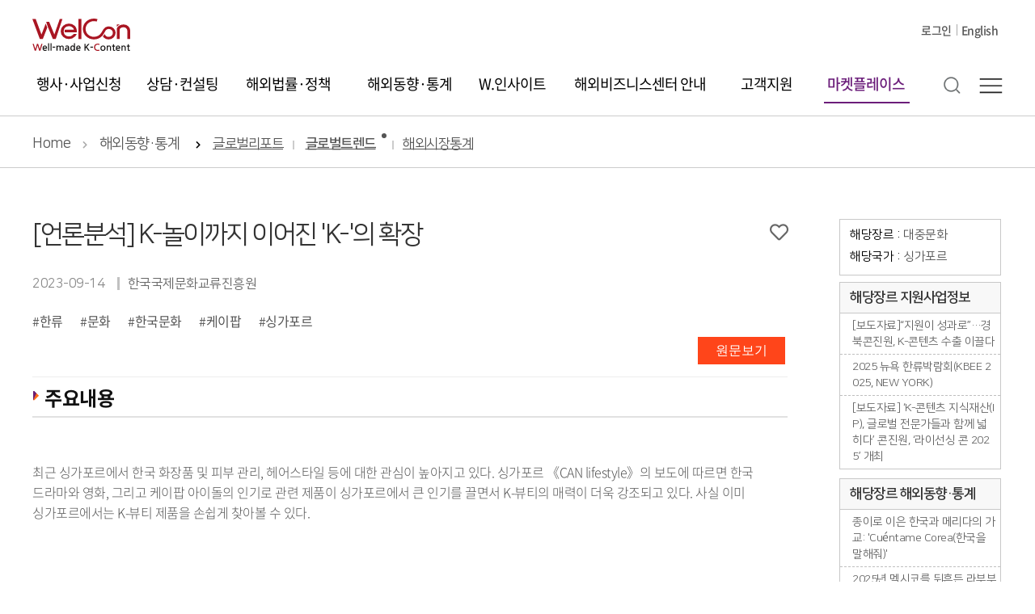

--- FILE ---
content_type: text/html;charset=UTF-8
request_url: https://welcon.kocca.kr/ko/info/trend/1953195
body_size: 59116
content:























 
<!DOCTYPE html>
<html lang="ko">
<head>












	


<meta http-equiv="Content-Type" content="text/html; charset=UTF-8">
<meta name="format-detection" content="telephone=no">
<meta http-equiv="X-UA-Compatible" content="IE=edge">


	
	
		<title>[언론분석] K-놀이까지 이어진 K-의 확장</title>	
		<meta id="meta_og_title" property="og:title" content="[언론분석] K-놀이까지 이어진 K-의 확장">
		<meta id="meta_og_url" property="og:url" content="https://welcon.kocca.kr/ko/info/trend/1953195">
		<meta id="meta_og_type" property="og:type" content="website" />
		<meta id="meta_og_image" property="og:image" content="https://welcon.kocca.kr/static/frt/images/logo-og.png" />
		<meta id="meta_og_image_type" property="og:image:type" content="image/png" />
		<meta id="meta_og_description" property="og:description" content="최근 싱가포르에서 한국 화장품 및 피부 관리, 헤어스타일 등에 대한 관심이 높아지고 있다. 싱가포르 《CAN lifestyle》의 보도에 따르면 한국 드라마와 영화, 그리고 케">
		<meta id="meta_description" name="description" content="최근 싱가포르에서 한국 화장품 및 피부 관리, 헤어스타일 등에 대한 관심이 높아지고 있다. 싱가포르 《CAN lifestyle》의 보도에 따르면 한국 드라마와 영화, 그리고 케">
		
		<script type="application/ld+json">
		{
			"@context": "http://schema.org",
			"@type": "Organization",
			"name": "KOCCA",
			"url": "https://welcon.kocca.kr",
			"address": "35 Gyoyuk gil, Naju-si 58217, Jeollanam-do, Korea",
			"sameAs": [
				"https://ko-kr.facebook.com/koreacontent?=",
				"https://www.instagram.com/kocca_official/",
				"https://twitter.com/ContentKorea"
			]
		}
		</script>
		
		
		
		
		
		
		
	




<link rel="shortcut icon" href="/static/mng/images/favicon.png?v=20260121180716621">
					
<!-- s:subpages type css -->
<link href="/static/frt/css/ko/fonts.css?v=20260121180716621" rel="stylesheet" />
<link href="/static/frt/css/ko/base.css?v=20260121180716621" rel="stylesheet" />
<link href="/static/frt/css/ko/layout.css?v=20260121180716621" rel="stylesheet" />
<link href="/static/frt/css/ko/content.css?v=20260121180716621" rel="stylesheet" />
<link href="/static/frt/css/flag/css/flag-icon.css?v=20260121180716621" rel="stylesheet" />
<link href="/static/mng/css/vendor/pickadate/classic.css?v=20260121180716621" rel="stylesheet" />
<link href="/static/mng/css/vendor/pickadate/classic.date.css?v=20260121180716621" rel="stylesheet" />
<link rel="stylesheet" href="/static/cmm/fontawesome/v5.4.1/all.css">

<link href="/static/frt/css/ko/gnb.css?v=20260121180716621" rel="stylesheet">

<!--s: new sub page css  2020.09 //-->
<link href="/static/cmm/css/new-sub.css" rel="stylesheet">
<!--//e: new sub page css  2020.09-->

<link href="/static/frt/css/ko/main-fonts.css?v=20260121180716621" rel="stylesheet" />
<link href="/static/frt/css/ko/gnb.css?v=20260121180716621" rel="stylesheet" />
	


<link href="/static/frt/css/flag/css/flag-icon.css?v=20260121180716621" rel="stylesheet" />
<!-- s: base scripts  -->
<script src="/static/cmm/js/welcon/vendor/jquery.min.js?"></script>
<script src="/static/cmm/js/welcon/base/welcon.loader.js?v=20260121180716620"></script>
<script src="/static/cmm/js/welcon/base/welcon.logger.js?v=20260121180716620"></script>
<script src="/static/cmm/js/welcon/base/welcon.context.js?v=20260121180716620"></script>
<script src="/static/cmm/js/welcon/base/welcon.config.js?v=20260121180716620"></script>
<script src="/static/cmm/js/welcon/lib/jquery.shave.js?v=20260121180716620"></script>
<script src="/static/cmm/js/welcon/lib/utils.js?v=20260121180716620"></script>
<!-- e: base scripts //  -->

<script src="/static/frt/js/gnb.js?v=20260121180716620"></script>

<!-- s:left_menu_slide -->

<!-- popModal (2023.09.23) -->
<script src="/static/mng/js/popModal.js?v=20260121180716620'/>"></script>
<link href="/static/mng/css/popModal.min.css?v=20260121180716621" rel="stylesheet" />

<script>
window.console = window.console || function(t) {};
</script>

<!-- s:left menu script -->

<!-- <script src="/static/mng/js/stopExecutionOnTimeout-b2a7b3fe212eaa732349046d8416e00a9dec26eb7fd347590fbced3ab38af52e.js"></script> -->
<script src="/static/mng/js/jquery-2.2.4.min.js"></script>	 
<script src="/static/mng/js/left_tree_menu.js"></script>

<script src="/static/frt/js/gnb.js?v=20260121180716620"></script>

<!-- e:left menu script -->	
<script src="/static/mng/js/jquery.validate.min.js"></script>
<script src="/static/mng/js/jquery.number.min.js"></script>
<script src="/static/mng/js/jquery.alphanum.js"></script>
<script src="/static/mng/js/util.js?v=20260121180716620"></script>
<script src="/static/mng/js/additional-methods.js?v=20260121180716620"></script>
<!-- s: layer popup script -->
<script src="/static/frt/js/jquery.bpopup.min.js"></script>
<!-- e: layer popup script -->
<script>
//<![CDATA[
jQuery.validator.setDefaults({
	
	
		
		 ignore:[], 
	

	onfocusout: function(element) {
		$(element).valid();
	},
	errorElement: "p",
	errorClass: "notice-text",
	errorPlacement: function(label, element) {
		// 웹 접근성 준수 위해 폼엘리먼트 앞쪽에 추가하기
		//label.insertBefore(element);
		//var cssClass = $(element).attr("size");
		//label.addClass("s"+size);

		
		var elmtType = $(element).attr("type");
		var classTxt = $(element).attr("class");
		
		// 20240110 입력항목이 두개 이상 나란히 있는 경우 element attribute data-dspl-err-ordr(1부터), data-dspl-err-grp(그룹) 추가
		if ($(element).data('errOrdr')) {
			$(label).attr('data-dspl-err-ordr', $(element).data('errOrdr'));
			$(label).attr('data-dspl-err-grp', $(element).data('errGrp'));
		}
		var labelDsplErr = $('[data-dspl-err-ordr][data-dspl-err-grp="' + $(element).data('errGrp') + '"]');
		if ($(element).data('errOrdr') && labelDsplErr.length > 0) {
			$(labelDsplErr).each(function (i) {
				//console.log($(this).data('dsplErrIdx'),$(element).data('errIdx'),$(this).last().index(),i,$(this).is(':last-child'));
				if ($(this).data('dsplErrOrdr') > $(element).data('errOrdr')) {
					label.insertBefore($(this));
					return false;
				} else if ($(this).is(':last-child')) {
					label.insertAfter($(this));
					//return false;
				}
			});
		} else {
			if ("radio" == elmtType || "checkbox" == elmtType) {
				label.insertAfter($(element).closest("ul"));
			} else {
				if(classTxt.indexOf("notice-text-subStyle") != -1) {
					label.insertAfter($(element).closest("div"));
				} else {
					label.insertAfter(element);
				}
			}
		}
	},
	invalidHandler: function(form, validator) { // 추가 (2022.07.12)
		var errors = validator.numberOfInvalids();
		if (errors) {
			alert(validator.errorList[0].message); 
			//alert("입력 내용을 확인하세요.");
			if($(validator.errorList[0].element).is(":visible")) {
				//validator.errorList[0].element.focus(); // validation fail 존재하는데 submit 진행될 때가 있어 방식 변경
				$("html, body").animate({
					scrollTop: $(validator.errorList[0].element).offset().top
				}, 300);
				
			} else { // ex) 파일 element 가 hidden 일 경우
				var $focusElmt = $("#" + $(validator.errorList[0].element).attr("data-focus-id")); // data-focus-id 속성에 선언한 id로 focus 이동할 엘리먼트 찾기
				if ($focusElmt.length > 0) {
					$("html, body").animate({
						scrollTop: $focusElmt.offset().top
					}, 300);
				}
			}
		}
	}
}); 	
	



//]]
</script>
</head>
<body>
<!-- SKIP NAVIGATION -->
<ul class="skipNav">
	<li><a href="#main">본문 바로가기</a></li>
	<li><a href="#menu">주메뉴 바로가기</a></li>
	<li><a href="#footer">하단 바로가기</a></li>
</ul>
<!--// SKIP NAVIGATION -->
<!-- s:wrap -->
<div id="wrap">		
	<!-- HEADER -->
	
























<script>
//<![CDATA[
	
/* ********************************************************
 * 초기화 작업
 ******************************************************** */
$(document).ready(function(){

	// head menu 초기화
	initHeadMenu();
	
	// 통합검색 form 초기화
	if (typeof(WELCON.Util.initTotalSearchForm) != "undefined") {
		WELCON.Util.initTotalSearchForm("ko");
	}
}); 

/* ********************************************************
 * head menu 초기화
 ******************************************************** */
function initHeadMenu() {
	
	// toggle sub menu
	$(".gnb > ul > li").hover(function(){ // 마우스오버 시 서브메뉴 보이기/숨기기
		$(this).find("ul").stop().fadeToggle(300);
	});
	
	$(".gnb > ul > li > a").on("focus", function(){ // 탭 이동 시 서브메뉴 보이기/숨기기
		$(this).parent("li").find("ul").stop().fadeToggle(300);
	});
	
	// 탭 이동 시 마지막 서브메뉴 focusout 시 서브메뉴 숨기기
	$(".gnb > ul > li > ul > li > a:last").on("focusout", function(){
		$(this).closest("ul").stop().fadeOut(300);
	});

	// activate head menu
	$(".submn li a.active").filter(function() {
		$(this).parents("li[id^='headMenu']").children("a").attr("class", "active");
	});
	
	// gnbLabel 세팅 (웹접근성)
	$("#gnbLabel").text($(".submain-tab > ul > li > a.active").text());
}

/* ********************************************************
 * 로그아웃
 ******************************************************** */
function actionLogout()
{
	document.headForm.action = "/welcon/logout.do";
	document.headForm.target = "_top";
	document.headForm.submit();
}

/* ********************************************************
 * 페이지 이동
 ******************************************************** */
function goPageMove(menuNo, page, menuTop){
	if (page.indexOf('http') == 0) {
		var targetName = "_blank";
		if ((page+"").indexOf("https://welcon.kocca.kr/emp") >= 0) targetName = "_emp"; // emp
		window.open(page, targetName);
		return;
	}
	
	if (page.indexOf('/ko/') == 0 || page.indexOf('/en/') == 0) page = page.substring(3);
		
	//document.headForm.pageUrl.value = page;
	document.headForm.siteMenuNo.value = menuNo;
	document.headForm.siteTop.value = menuTop;
	document.headForm.method = "post";
	document.headForm.action = "/ko"+page;
	document.headForm.submit();
}
function actionLogout(logoutUrl) {
	doLogoutEmp();
	document.logoutForm.action = logoutUrl;
	document.logoutForm.submit();
}
function doLogoutEmp() {
	var welconHome = window.open('about:blank', 'empHome', 'width=3,height=3,left=1000,top=500');
	var varForm = document.forms["logoutEmpForm"];
	varForm.action = "https://welcon.kocca.kr/emp/cmm/logoutFromWelcon.do";
	varForm.target = "empHome";
	varForm.submit();
}

//23.12.06 메뉴이동
function goNaviPageMove(page){
	if (page.indexOf('http') == 0) { // 마켓플레이스 바로가기 (2023.12.27)
		var targetName = "_blank";
		if ((page+"").indexOf("https://welcon.kocca.kr/emp") >= 0) targetName = "_emp"; // emp
		window.open(page, targetName);
		return;
	}
	
	location.href = page;
}

//]]
</script>
<form name="headForm">
	<input type="hidden" name="pageUrl">
	<input type="hidden" name="returnUrl" value="">
	<input type="hidden" name="siteMenuNo" value="11301000">
	<input type="hidden" name="siteTop" value="11300000">
</form>		
<form id="logoutForm" name="logoutForm" action="/welcon/logout.do" method="GET">
</form>
<form id="logoutEmpForm" name="logoutEmpForm" action="/emp/cmm/logoutFromWelcon.do" method="POST">
<div>
<input type="hidden" name="_csrf" value="27bcfd25-4c38-42d0-a44c-aa1950c500d2" />
</div></form>




























	<!-- HEADER -->
	<div class="header-wrap">
		<div class="menu-header-wrap">
			<div class="innerLine">
				<div class="main-gnb-wrap" id="menu">
					<a class="main-logo" href="/"><span class="offscreen">WelCon Well-made K-Content</span></a>
					<!-- 202212 서브메뉴 추가-->
					<ul class="gnb">
					
						
						
							
								
								
								 
								 
								
								
								
								
								
								<li class="depth01">
									<a href="javascript:goPageMove('11100000','/event/all');" class=" ">행사·사업신청</a>
									<div class="depth02">
										<p class="depth02Tit ">행사·사업신청</p>
										<ul>
										
											
											
											<li>
												<a href="javascript:goPageMove('11101000','/event/all');" class=" " >
													행사참가신청
												</a>
											</li>
										
											
											
											<li>
												<a href="javascript:goPageMove('11105000','/event/schedule');" class=" " >
													연간 행사 일정
												</a>
											</li>
										
											
											
											<li>
												<a href="javascript:goPageMove('11106000','/ovsinfo');" class=" " >
													해외마켓정보
												</a>
											</li>
										
											
											
											<li>
												<a href="javascript:goPageMove('11201000','/info/business');" class=" " >
													지원사업정보
												</a>
											</li>
										
										</ul>
										
									</div>
								</li>
							
						
							
								
								
								 
								 
								
								
								
								
								
								<li class="depth01">
									<a href="javascript:goPageMove('11200000','/business/counsel-guide');" class=" ">상담·컨설팅</a>
									<div class="depth02">
										<p class="depth02Tit ">상담·컨설팅</p>
										<ul>
										
											
											
											<li>
												<a href="javascript:goPageMove('11202000','/business/counsel-guide');" class=" " >
													해외진출상담
												</a>
											</li>
										
											
											
											<li>
												<a href="javascript:goPageMove('11203000','/business/level-test-intro');" class=" " >
													해외진출역량진단
												</a>
											</li>
										
											
											
											<li>
												<a href="javascript:goPageMove('11205000','/business/contract-form');" class=" " >
													해외진출계약서식
												</a>
											</li>
										
											
											
											<li>
												<a href="javascript:goPageMove('11204000','/business/faq');" class=" " >
													해외진출 FAQ
												</a>
											</li>
										
											
											
											<li>
												<a href="javascript:goPageMove('11700000','/biz-culture');" class=" " >
													해외진출기초정보
												</a>
											</li>
										
										</ul>
										
									</div>
								</li>
							
						
							
								
								
								 
								 
								
								
								
								
								
								<li class="depth01">
									<a href="javascript:goPageMove('11800000','/law');" class=" ">해외법률·정책</a>
									<div class="depth02">
										<p class="depth02Tit ">해외법률·정책</p>
										<ul>
										
											
											
											<li>
												<a href="javascript:goPageMove('11601000','/law');" class=" " >
													콘텐츠 법령
												</a>
											</li>
										
											
											
											<li>
												<a href="javascript:goPageMove('11602000','/regulation');" class=" " >
													진출단계별 법규제정보
												</a>
											</li>
										
											
											
											<li>
												<a href="javascript:goPageMove('11604000','/organ-support');" class=" " >
													기관·협회
												</a>
											</li>
										
											
											
											<li>
												<a href="javascript:goPageMove('11803000','/organ-support/is3');" class=" " >
													지원정책
												</a>
											</li>
										
										</ul>
										
									</div>
								</li>
							
						
							
								
								
								 
								 
								
								
								
								
								
								<li class="depth01">
									<a href="javascript:goPageMove('11300000','/info/report');" class=" ">해외동향·통계</a>
									<div class="depth02">
										<p class="depth02Tit ">해외동향·통계</p>
										<ul>
										
											
											
											<li>
												<a href="javascript:goPageMove('11304000','/info/report');" class=" " >
													글로벌리포트
												</a>
											</li>
										
											
											
											<li>
												<a href="javascript:goPageMove('11301000','/info/trend');" class="active " >
													글로벌트렌드
												</a>
											</li>
										
											
											
											<li>
												<a href="javascript:goPageMove('11302000','/info/statistics');" class=" " >
													해외시장통계
												</a>
											</li>
										
										</ul>
										
									</div>
								</li>
							
						
							
								
								
								 
								 
								
								
								
								
								
								<li class="depth01">
									<a href="javascript:goPageMove('11600000','/insight-topic');" class=" ">W.인사이트</a>
									<div class="depth02">
										<p class="depth02Tit ">W.인사이트</p>
										<ul>
										
											
											
											<li>
												<a href="javascript:goPageMove('11609000','/insight-topic');" class=" " >
													WelCon 토픽
												</a>
											</li>
										
											
											
											<li>
												<a href="javascript:goPageMove('11610000','/insight-inside');" class=" " >
													WelCon 인사이드
												</a>
											</li>
										
											
											
											<li>
												<a href="javascript:goPageMove('11608000','/insight-focus');" class=" " >
													WelCon 포커스
												</a>
											</li>
										
										</ul>
										
									</div>
								</li>
							
						
							
								
								
								 
								 
								
								
								
								
								
								<li class="depth01">
									<a href="javascript:goPageMove('11207000','/support/office');" class=" ">해외비즈니스센터 안내</a>
									<div class="depth02">
										<p class="depth02Tit ">해외비즈니스센터 안내</p>
										<ul>
										
											
											
											<li>
												<a href="javascript:goPageMove('11206000','/support/office');" class=" " >
													해외비즈니스센터 안내
												</a>
											</li>
										
										</ul>
										
									</div>
								</li>
							
						
							
								
								
								 
								 
								
								
								
								
								
								<li class="depth01">
									<a href="javascript:goPageMove('11400000','/support/about-welcon');" class=" ">고객지원</a>
									<div class="depth02">
										<p class="depth02Tit ">고객지원</p>
										<ul>
										
											
											
											<li>
												<a href="javascript:goPageMove('11401000','/support/about-welcon');" class=" " >
													WelCon소개
												</a>
											</li>
										
											
											
											<li>
												<a href="javascript:goPageMove('11402000','/support/notice');" class=" " >
													공지사항
												</a>
											</li>
										
											
											
											<li>
												<a href="javascript:goPageMove('11403000','/support/newsletter');" class=" " >
													뉴스레터
												</a>
											</li>
										
											
											
											<li>
												<a href="javascript:goPageMove('11404000','/support/qna-guide');" class=" " >
													문의하기
												</a>
											</li>
										
										</ul>
										
									</div>
								</li>
							
						
							
								
								
								 
								 
								
								
								
								
								
								<li class="depth01">
									<a href="javascript:goPageMove('11500000','https://welcon.kocca.kr/emp');" class="last pp">마켓플레이스</a>
									<div class="depth02">
										<p class="depth02Tit pp">마켓플레이스</p>
										<ul>
										
											
											
											<li>
												<a href="javascript:goPageMove('11504000','https://welcon.kocca.kr/emp');" class=" pp" title="마켓플레이스 바로가기(새창열림)">
													마켓플레이스 바로가기 <span class="new-win">&nbsp;</span>
												</a>
											</li>
										
											
											
											<li>
												<a href="javascript:goPageMove('11501000','/emp/about-marketplace');" class=" pp" >
													마켓플레이스 안내
												</a>
											</li>
										
										</ul>
										
									</div>
								</li>
							
						
						
						
					<!-- 202212 서브메뉴 추가 끝-->
				</div>
				<div class="top-menu">
					<ul class="inner">
						<li>
							<ul class="user-set">
							
							
								
								<li><a href="/welcon/login.do">로그인</a></li>
								
								
							
								
								<li><a href="/en/buyer/main" class="lang">English</a></li>
							</ul>
						</li>
					</ul>
					<div class="top-util">
						<button type="button" class="btn-search"><img src="/static/frt/images/common/search_ic.png" alt="검색"></button>
						<button type="button" class="btn-menu"><img src="/static/frt/images/common/cate_ic.png" alt="메뉴"></button>
					</div>
				</div>
			</div>
		</div>
	</div>

	<!-- 검색 레이어 -->
	<div class="searchLayer">
		<div class="topSearch">
			<form name="searchForm" method="post" action="/ko/search/all">
				<fieldset>
					<legend>검색</legend>
					<label for="totalSearchKeyword" class="hidden">검색</label>
					<input id="totalSearchKeyword" name="totalSearchKeyword" type="text" title="검색어" size="16"
						spellcheck="false" data-ms-editor="true" placeholder="검색어를 입력해주세요." value="">
					<input type="submit" value="검색">
				</fieldset>
				<input type="hidden" id="colName"  name="colName" value="ALL">
				<input type="hidden" id="startCount"  name="startCount" value="0">
			</form>
		</div>
		<button type="button" class="btnSearchClose"></button>
	</div>

	<!-- 사이트 맵-->
	<div class="sitemapLayer">
		<div class="inner">
			<div class="m-top-menu">
				<ul class="inner">
					<li>
						<ul class="user-set">
	
							<li><a href="/welcon/login.do">로그인</a></li>
							<li><a href="/ko/signup">회원가입</a></li>
	
							
							<li>
								<a href="/en/buyer/main" class="lang">English</a>
							</li>
						</ul>
					</li>
				</ul>					
			</div>
			<div class="sitemapWrap">		
				<div class="innerWrap">
					
					
					
						
								
								
								 
								 
							
							<div class="sitemapMenubox">
								<h2 class="sitemnTitle "><a href="javascript:goPageMove('11100000','/event/all');" class=""><span
											class="btn-hover "></span><span>행사·사업신청</span></a></h2>
								<ul class="sitemnSubmenu">
									
										
										
										<li>
											<a href="javascript:goPageMove('11101000','/event/all');" class=" " >
												행사참가신청
											</a>
										</li>
									
										
										
										<li>
											<a href="javascript:goPageMove('11105000','/event/schedule');" class=" " >
												연간 행사 일정
											</a>
										</li>
									
										
										
										<li>
											<a href="javascript:goPageMove('11106000','/ovsinfo');" class=" " >
												해외마켓정보
											</a>
										</li>
									
										
										
										<li>
											<a href="javascript:goPageMove('11201000','/info/business');" class=" " >
												지원사업정보
											</a>
										</li>
									
								</ul>
							</div>
						
					
						
								
								
								 
								 
							
							<div class="sitemapMenubox">
								<h2 class="sitemnTitle "><a href="javascript:goPageMove('11200000','/business/counsel-guide');" class=""><span
											class="btn-hover "></span><span>상담·컨설팅</span></a></h2>
								<ul class="sitemnSubmenu">
									
										
										
										<li>
											<a href="javascript:goPageMove('11202000','/business/counsel-guide');" class=" " >
												해외진출상담
											</a>
										</li>
									
										
										
										<li>
											<a href="javascript:goPageMove('11203000','/business/level-test-intro');" class=" " >
												해외진출역량진단
											</a>
										</li>
									
										
										
										<li>
											<a href="javascript:goPageMove('11205000','/business/contract-form');" class=" " >
												해외진출계약서식
											</a>
										</li>
									
										
										
										<li>
											<a href="javascript:goPageMove('11204000','/business/faq');" class=" " >
												해외진출 FAQ
											</a>
										</li>
									
										
										
										<li>
											<a href="javascript:goPageMove('11700000','/biz-culture');" class=" " >
												해외진출기초정보
											</a>
										</li>
									
								</ul>
							</div>
						
					
						
								
								
								 
								 
							
							<div class="sitemapMenubox">
								<h2 class="sitemnTitle "><a href="javascript:goPageMove('11800000','/law');" class=""><span
											class="btn-hover "></span><span>해외법률·정책</span></a></h2>
								<ul class="sitemnSubmenu">
									
										
										
										<li>
											<a href="javascript:goPageMove('11601000','/law');" class=" " >
												콘텐츠 법령
											</a>
										</li>
									
										
										
										<li>
											<a href="javascript:goPageMove('11602000','/regulation');" class=" " >
												진출단계별 법규제정보
											</a>
										</li>
									
										
										
										<li>
											<a href="javascript:goPageMove('11604000','/organ-support');" class=" " >
												기관·협회
											</a>
										</li>
									
										
										
										<li>
											<a href="javascript:goPageMove('11803000','/organ-support/is3');" class=" " >
												지원정책
											</a>
										</li>
									
								</ul>
							</div>
						
					
						
								
								
								 
								 
							
							<div class="sitemapMenubox">
								<h2 class="sitemnTitle "><a href="javascript:goPageMove('11300000','/info/report');" class=""><span
											class="btn-hover "></span><span>해외동향·통계</span></a></h2>
								<ul class="sitemnSubmenu">
									
										
										
										<li>
											<a href="javascript:goPageMove('11304000','/info/report');" class=" " >
												글로벌리포트
											</a>
										</li>
									
										
										
										<li>
											<a href="javascript:goPageMove('11301000','/info/trend');" class="active " >
												글로벌트렌드
											</a>
										</li>
									
										
										
										<li>
											<a href="javascript:goPageMove('11302000','/info/statistics');" class=" " >
												해외시장통계
											</a>
										</li>
									
								</ul>
							</div>
						
					
						
								
								
								 
								 
							
							<div class="sitemapMenubox">
								<h2 class="sitemnTitle "><a href="javascript:goPageMove('11600000','/insight-topic');" class=""><span
											class="btn-hover "></span><span>W.인사이트</span></a></h2>
								<ul class="sitemnSubmenu">
									
										
										
										<li>
											<a href="javascript:goPageMove('11609000','/insight-topic');" class=" " >
												WelCon 토픽
											</a>
										</li>
									
										
										
										<li>
											<a href="javascript:goPageMove('11610000','/insight-inside');" class=" " >
												WelCon 인사이드
											</a>
										</li>
									
										
										
										<li>
											<a href="javascript:goPageMove('11608000','/insight-focus');" class=" " >
												WelCon 포커스
											</a>
										</li>
									
								</ul>
							</div>
						
					
						
								
								
								 
								 
							
							<div class="sitemapMenubox">
								<h2 class="sitemnTitle "><a href="javascript:goPageMove('11207000','/support/office');" class=""><span
											class="btn-hover "></span><span>해외비즈니스센터 안내</span></a></h2>
								<ul class="sitemnSubmenu">
									
										
										
										<li>
											<a href="javascript:goPageMove('11206000','/support/office');" class=" " >
												해외비즈니스센터 안내
											</a>
										</li>
									
								</ul>
							</div>
						
					
						
								
								
								 
								 
							
							<div class="sitemapMenubox">
								<h2 class="sitemnTitle "><a href="javascript:goPageMove('11400000','/support/about-welcon');" class=""><span
											class="btn-hover "></span><span>고객지원</span></a></h2>
								<ul class="sitemnSubmenu">
									
										
										
										<li>
											<a href="javascript:goPageMove('11401000','/support/about-welcon');" class=" " >
												WelCon소개
											</a>
										</li>
									
										
										
										<li>
											<a href="javascript:goPageMove('11402000','/support/notice');" class=" " >
												공지사항
											</a>
										</li>
									
										
										
										<li>
											<a href="javascript:goPageMove('11403000','/support/newsletter');" class=" " >
												뉴스레터
											</a>
										</li>
									
										
										
										<li>
											<a href="javascript:goPageMove('11404000','/support/qna-guide');" class=" " >
												문의하기
											</a>
										</li>
									
								</ul>
							</div>
						
					
						
								
								
								 
								 
							
							<div class="sitemapMenubox">
								<h2 class="sitemnTitle pp"><a href="javascript:goPageMove('11500000','https://welcon.kocca.kr/emp');" class="pp"><span
											class="btn-hover pp"></span><span>마켓플레이스</span></a></h2>
								<ul class="sitemnSubmenu">
									
										
										
										<li>
											<a href="javascript:goPageMove('11504000','https://welcon.kocca.kr/emp');" class=" pp" title="마켓플레이스 바로가기(새창열림)">
												마켓플레이스 바로가기 <span class="new-win">&nbsp;</span>
											</a>
										</li>
									
										
										
										<li>
											<a href="javascript:goPageMove('11501000','/emp/about-marketplace');" class=" pp" >
												마켓플레이스 안내
											</a>
										</li>
									
								</ul>
							</div>
						
					
						
					
				</div>
			</div>
			<button type="button" class="btnSitemapClose"></button>
		</div>
	</div>


	<!--// HEADER -->






	<!--// HEADER -->
	<!-- CONTENTS -->


	<div class="container" id="main">


		
		

























	

	

	

	

	

	

	




<div class="breadcrumbNew-wrap">
	
	
	
	
	
	<div class="breadcrumbNew ">
	
		<ol> 
			<li><a href="/">Home</a></li>
	
		
		
			
			
			<li>
			
				 
					
					
					<a href="/ko/info/report">해외동향·통계</a>
				
				
			
			</li>
			
			
			
			
			
			<li class="sb-menu ">
				
				
				
					
					
					
				
				 
				<a href="javascript:goNaviPageMove('/ko/info/report')" 
					>글로벌리포트</a>
				
					
					
					
				
				 
				<a href="javascript:goNaviPageMove('/ko/info/trend')"  class="page-now"
					>글로벌트렌드</a>
				
					
					
					
				
				 
				<a href="javascript:goNaviPageMove('/ko/info/statistics')" 
					>해외시장통계</a>
				
			</li>
			
			
			
		
	
		</ol>
	</div>
</div>

<!-- breadcrumb 2022.01.17 //-->          

<script>console.log("0 :c:11301000 t:  m1: 11300000 u:  r: /ko/info/trend/1953195");</script>
	
	

		
		










<script>

/* ********************************************************
 * 초기화
 ******************************************************** */
$(document).ready(function(){
	// title
	document.title = WELCON.Util.decodeHtmlEntities("[언론분석] K-놀이까지 이어진 &apos;K-&apos;의 확장");
	// lang 속성 추가
	WELCON.Util.addClzZh();
	
	// 콘텐츠 이미지 내 http 포함 시 메세지 노출
	var pattern = /<img(.)*src=[\"']?http:\/\/([^>\"']+)[\"']?[^>]*>/i;
	if (pattern.test($('#chkContainZhNttCn').html().replace(/\r/g, " ").replace(/\n/g, " "))){
		$(".add-message").show();
	} 
	
	$(document).on("click keypress", ".icbtn-like", function(e) {
		e.preventDefault();
		if (e.which !== 13 && e.type !== 'click') return;
		if ($.active > 0) {
			return false;
		}
		fnAddToFavorites($(this).data('objId'));
	});
	
	
	
	
	
	$(".sub-text-cont img").on("error", function() {
		$(this).attr("src", "/static/cmm/images/noimg_welcon.jpg");
		$(this).css("width", 316);
		$(this).css("height", 178);
	});  
	
});	
/* ********************************************************
 * 목록 으로 가기
 ******************************************************** */
function fnList(){
	var varForm	= document.getElementById("detailForm");
	varForm.action = "/ko/info/trend";
	varForm.submit();
}
/* ********************************************************
 * 원문 이동
 ******************************************************** */
function fnMove(value, date) {
	
	window.open(value, "", "")
}
/* ********************************************************
 * 키워드 클릭시 통합검색 
 ******************************************************** */
function totalSearchKeyword(keyVal){
	document.searchForm.totalSearchKeyword.value = keyVal;
	document.searchForm.submit();
}
/* ********************************************************
 * 관심 행사정보 등록
 ******************************************************** */
function fnAddToFavorites(nttIdStr) {

	 
	 
	
	
	let favorSelector = $('a.icbtn-like[data-obj-id="' + nttIdStr + '"]');
	let favorForwardForm = document.getElementById("favorForwardForm");
	favorForwardForm.action = "/ko/my/favorite/info/favorite.do";
	favorForwardForm.objId.value = nttIdStr;
	favorForwardForm.submit();
	

}
</script>

	<!-- sub content -->
	<div class="sub-cont fl-left info-detail">
		<div class="page-title-box">
			<h1 class="page-title detail"><span id="chkContainZhNttSj">[언론분석] K-놀이까지 이어진 &apos;K-&apos;의 확장</span></h1> <!-- 페이지 제목 및 h1  -->
			<span class="sub-text">
				<span class="date">
					<span class="w70">2023-09-14</span>
				</span>
				
					
				
					
				
					
				
					
				
					
				
					
				
					
				
					
				
					
				
					
				
					
				
					
				
					
				
					
				
					
				
					
				
					
				
					
				
					
				
					
				
					
				
					
				
					
				
					
				
					
				
					
				
					
				
					
				
					
				
					
				
					
				
					
				
					
				
					
				
					
				
					
				
					
				
					
				
					
				
					
				
					
				
					
				
					
				
					
				
					
				
					
				
					
				
					
				
					
				
					
				
					
				
					
				
					
				
					
				
					
				
					
				
					
				
					
				
					
				
					
				
					
				
					
				
					
				
					
				
					
				
					
				
					
				
					
				
					
				
					
				
					
				
					
				
					
				
					
				
					
				
					
				
					
				
					
				
					
				
					
				
					
				
					
				
					
				
					
				
					
				
					
				
					
				
					
				
					
				
					
				
					
						한국국제문화교류진흥원
					
				
					
				
					
				
					
				
					
				
					
				
					
				
					
				
					
				
					
				
					
				
					
				
					
				
					
				
					
				
					
				
					
				
					
				
					
				
					
				
					
				
					
				
					
				
					
				
					
				
					
				
					
				
					
				
					
				
					
				
					
				
					
				
					
				
					
				
					
				
					
				
					
				
					
				
					
				
					
				
					
				
					
				
					
				
					
				
					
				
					
				
					
				
					
				
					
				
					
				
					
				
					
				
					
				
					
				
					
				
					
				
					
				
					
				
					
				
					
				
					
				
					
				
					
				
					
				
					
				
					
				
					
				
					
				
					
				
					
				
					
				
					
				
					
				
					
				
					
				
					
				
					
				
					
				
					
				
					
				
					
				
					
				
					
				
					
				
					
				
					
				
					
				
					
				
					
				
					
				
					
				
					
				
					
				
					
				
					
				
					
				
					
				
					
				
					
				
					
				
					
				
					
				
					
				
					
				
					
				
					
				
					
				
					
				
					
				
					
				
					
				
					
				
					
				
					
				
					
				
					
				
					
				
					
				
					
				
					
				
					
				
					
				
					
				
					
				
					
				
					
				
					
				
					
				
					
				
					
				
					
				
					
				
					
				
					
				
					
				
					
				
					
				
					
				
					
				
					
				
					
				
					
				
					
				
					
				
					
				
					
				
					
				
					
				
					
				
					
				
					
				
					
				
					
				
					
				
					
				
					
				
					
				
					
				
					
				
					
				
			</span>
		</div>
		
		<div class="fav-area">
			
			
			
			<a href="javascript:void(0);" class="icbtn-like" data-id="" data-obj-id="1953195" title="관심정보 설정"><span class="offscreen">favorite</span></a>
		</div>
		
		
			<div class="text-tag">
				
					#<a href="javascript:void(0);" onclick="totalSearchKeyword('한류');return false;">한류</a>
				
					#<a href="javascript:void(0);" onclick="totalSearchKeyword('문화');return false;">문화</a>
				
					#<a href="javascript:void(0);" onclick="totalSearchKeyword('한국문화');return false;">한국문화</a>
				
					#<a href="javascript:void(0);" onclick="totalSearchKeyword('케이팝');return false;">케이팝</a>
				
					#<a href="javascript:void(0);" onclick="totalSearchKeyword('싱가포르');return false;">싱가포르</a>
				
			</div>
		
		
		
			<div class="fr-right">
				<button type="button" class="btn-cont-top orange fl-right" onclick="fnMove('https://kofice.or.kr/c30correspondent/c30_correspondent_02_view.asp?seq=23134&page=1&find=&search=&search2=', '2023-09-14');return false;"  target="_blank" title="원문보기(새창열림)">원문보기</button>
			</div>
		
		
		<h2 class="sub-title nobg topline">
			주요내용
			<span class="add-message" style="display: none;">브라우저 보안정책에 따라 이미지가 보이지 않을 수 있습니다 (Mixed Content)</span>
		</h2>
		<div class="sub-text-cont">
			<div id="chkContainZhNttCn"><div class="view-welcon-wrap"> 
<pre> 
최근 싱가포르에서 한국 화장품 및 피부 관리, 헤어스타일 등에 대한 관심이 높아지고 있다. 싱가포르 《CAN lifestyle》의 보도에 따르면 한국 드라마와 영화, 그리고 케이팝 아이돌의 인기로 관련 제품이 싱가포르에서 큰 인기를 끌면서 K-뷰티의 매력이 더욱 강조되고 있다. 사실 이미 싱가포르에서는 K-뷰티 제품을 손쉽게 찾아볼 수 있다.
 </pre><br>

<div class="vw-img-box"><img alt="싱가포르의 한 피부 관리샵에서 홍보 중인 K뷰티 출처 통신원 촬영" src="https://kofice.or.kr/dext5editordata/2023/08/20230829_165555546_89343.jpeg"></div> 
<p class="vw-text-center"><strong><싱가포르의 한 피부 관리샵에서 홍보 중인 'K-뷰티' - 출처: 통신원 촬영 ></strong></p><br> 

<pre>싱가포르에서는 한국인의 피부가 굉장히 좋은 이유가 한국 특유의 화장품과 피부 관리 비법 덕분이라 여겨지고 있다. 때문에 현지인들은 한국 화장품의 차별화된 성분과 품질에 큰 관심을 가지고 있으며, 특히 한국 화장품의 '효과적이면서도 부드럽게 케어해주는 특성'이 높은 평가를 받고 있다. 이에 싱가포르에서는 관련 요소를 부각한 K-뷰티 제품들이 큰 인기를 끌고 있으며, 글로벌 화장품 브랜드의 광고 모델로 활동하는 한국 스타의 홍보 포스터나 사진도 쉽게 찾아볼 수 있다.</pre><br>

<div class="vw-img-box"><img alt="글로벌 화장품 브랜드의 광고 모델인 한국 스타들 - 출처: 통신원 촬영" src="https://kofice.or.kr/dext5editordata/2023/08/20230829_165516312_05866.jpeg"></div> 
<div class="vw-img-box"><img alt="글로벌 화장품 브랜드의 광고 모델인 한국 스타들 - 출처: 통신원 촬영" src="https://kofice.or.kr/dext5editordata/2023/08/20230829_165536295_20614.jpeg"></div> 
<p class="vw-text-center"><strong><글로벌 화장품 브랜드의 광고 모델인 한국 스타들 - 출처: 통신원 촬영></strong></p><br> 

<pre>SNS를 통한 한류 열풍은 무시할 수 없는 요소이다. 많은 현지인들은 틱톡 등 SNS를 통해 K-뷰티 튜토리얼, 제품 리뷰 등을 공유하고 있다. K-뷰티와 더불어 특히 '한국인들은 어떻게 노는가?'와 같이 한국의 놀이 문화에 대한 궁금증도 증가하고 있다. 한국 콘텐츠로 시작된 한류 열풍이 이제 K-뷰티를 넘어 K-놀이로까지 확장되고 있는 것이다. 이러한 현상은 특히 한국문화에 대한 관심과 이해도가 높아진 싱가포르 젊은 세대에서 급속도로 확산되고 있다. 

대표적으로는 최근 싱가포르 젊은 세대에서 인생네컷이 큰 인기를 얻고 있다. 다수의 한국 스타들이 인생네컷을 촬영한 후 SNS에 업로드한 인증샷을 계기로 인생네컷의 인기가 상승했기 때문이다. 케이팝 아이돌을 앞세워 광고하고 있는 인생네컷은 한국문화에 영향을 받은 싱가포르의 젊은 세대가 즐겨 찾는 장소 중 하나가 됐다.</pre><br>

<div class="vw-img-box"><img alt="싱가포르 쇼핑몰 내부에 위치한 인생네컷 - 출처: 통신원 촬영" src="https://kofice.or.kr/dext5editordata/2023/08/20230830_155209268_41850.jpeg"></div> 
<div class="vw-img-box"><img alt="싱가포르 쇼핑몰 내부에 위치한 인생네컷 - 출처: 통신원 촬영" src="https://kofice.or.kr/dext5editordata/2023/08/20230830_155231108_18737.jpeg"></div> 
<p class="vw-text-center"><strong><싱가포르 쇼핑몰 내부에 위치한 인생네컷 - 출처: 통신원 촬영></strong></p><br> 

<pre>다채로운 한국의 놀이 문화가 싱가포르에서 점차 관심을 받고 있는 가운데, 인생네컷뿐만 아니라 한국의 노래방도 싱가포르 젊은 세대의 여가 활동 중 하나로 자리매김하고 있다. 실제로 싱가포르의 한 대형 쇼핑몰 내 위치한 한국 식당 바로 옆에는 인생네컷 부스가 있으며, 그 부근에서 한국 노래방도 찾아볼 수 있다.</pre><br>

<div class="vw-img-box"><img alt="싱가포르 쇼핑몰 내부에 위치한 한국 노래방(K STAR KARAOKE) - 출처: 통신원 촬영" src="https://kofice.or.kr/dext5editordata/2023/08/20230830_155249984_48759.jpeg"></div> 
<div class="vw-img-box"><img alt="싱가포르 쇼핑몰 내부에 위치한 한국 노래방(K STAR KARAOKE) - 출처: 통신원 촬영" src="https://kofice.or.kr/dext5editordata/2023/08/20230830_155307284_96795.jpeg"></div> 
<p class="vw-text-center"><strong><싱가포르 쇼핑몰 내부에 위치한 한국 노래방(K STAR KARAOKE) - 출처: 통신원 촬영></strong></p><br> 

<pre>한국 식당에서 맛있는 한국 퓨전 요리로 배를 채운 뒤, 인생네컷에서 특별한 순간을 담아내는 재미를 느끼고, 그다음으로 한국 노래방에서 케이팝을 즐기며 시간을 보낼 수 있도록 구성한 것이다. 여기에 추가로 한국 디저트가 먹고 싶다면 바로 옆에 위치한 한국 디저트 카페에서 빙수를 맛보면 된다. 이처럼 쇼핑몰 한곳에서 경험할 수 있는 한국의 다양한 놀이 문화는 마치 한국을 여행하는 것처럼 한국문화를 생생하게 느낄 수 있기에 학생이나 젊은 세대에게 큰 인기이다.</pre><br>

<div class="vw-img-box"><img alt="부근에서 찾아볼 수 있는 한국 식당과 디저트 카페 - 출처: 통신원 촬영" src="https://kofice.or.kr/dext5editordata/2023/08/20230830_155334522_78866.jpeg"></div> 
<div class="vw-img-box"><img alt="부근에서 찾아볼 수 있는 한국 식당과 디저트 카페 - 출처: 통신원 촬영" src="https://kofice.or.kr/dext5editordata/2023/08/20230830_155423943_57011.jpeg"></div> 
<p class="vw-text-center"><strong><부근에서 찾아볼 수 있는 한국 식당과 디저트 카페 - 출처: 통신원 촬영></strong></p><br> 

<pre>한국의 놀이 문화를 즐기는 과정에서 또 한 번 새로운 매력을 느끼는 경험을 통해 한국문화에 대한 현지인들의 관심과 이해가 더욱 높아지는 것으로 보인다. 콘텐츠, 뷰티, 놀이까지 이어진 싱가포르 내 'K-'의 확장이 보다 다양한 세대가 한국문화를 체험하고 즐길 수 있는 기회의 확장으로 이어지기를 바란다.

사진출처 및 참고자료
- 통신원 촬영
- 《CAN lifestyle》 (2023. 8. 8). More men are getting Korean perms a la actor Gong Yoo's curls, thanks to K-popand TikTok, https://cnalifestyle.channelnewsasia.com/style-beauty/korean-waves-k-drama-men-perm-tiktok-356466</pre><br>

 <h4 class="vw-1depth-subtitle">통신원 정보</h4><pre>성명 : 신보라[한국국제문화교류진흥원 싱가포르/싱가포르 통신원]
약력 : 전) 싱가포르 Duke-NUS 의과 대학 박사후 연구원 현) 싱가포르 NUS Yong loo lin 의대 박사 후 연구원
    </pre> </div></div>

			
		</div>
		
		<div class="button-box">
			<div class="fl-right">
				<button type="button" class="btn-def" onclick="fnList();">목록</button>
			</div>
		</div>
	</div>
	<!--// sub content -->

	<!-- side area -->
	





<!-- side area -->
<div class="side-area fl-right">
	<div class="side-info-wrap">
		<div class="info-box">
			<dl>
				<dt>해당장르 :</dt>
				
					
						<dd>대중문화</dd>
					
					
				
			</dl>
			<dl>
				<dt>해당국가 :</dt>
				
					
						<dd>싱가포르</dd>
					
					
				
			</dl>					
		</div>

		
		<div class="info-box-list">
			<h2 class="side-subtitle">해당장르 지원사업정보</h2>
			<ul>
			
				<li><a href="/ko/info/business/1956387" id="chkContainZhCharBusinessGenre0">[보도자료]“지원이 성과로”…경북콘진원, K-콘텐츠 수출 이끌다</a></li>
			
				<li><a href="/ko/info/business/1955959" id="chkContainZhCharBusinessGenre1">2025 뉴욕 한류박람회(KBEE 2025, NEW YORK)</a></li>
			
				<li><a href="/ko/info/business/1955786" id="chkContainZhCharBusinessGenre2">[보도자료] ‘K-콘텐츠 지식재산(IP), 글로벌 전문가들과 함께 넓히다’ 콘진원, ‘라이선싱 콘 2025’ 개최</a></li>
			
			</ul>
		</div>
				
		
		
		<div class="info-box-list">
			<h2 class="side-subtitle">해당장르 해외동향·통계</h2>
			<ul>
			
				
				
				<li><a href="/ko/info/trend/1957023" id="chkContainZhCharTrendGenre0">종이로 이은 한국과 메리다의 가교: &apos;Cuéntame Corea(한국을 말해줘)&apos;</a></li>
			
				
				
				<li><a href="/ko/info/trend/1957020" id="chkContainZhCharTrendGenre1">2025년 멕시코를 뒤흔든 라부부 열풍과 리사의 만남</a></li>
			
				
				
				<li><a href="/ko/info/trend/1957013" id="chkContainZhCharTrendGenre2">한국 대중문화와 함께 성공 중인 필리핀 에그드랍</a></li>
			
			</ul>
		</div>
			
		
		
		<div class="info-box-list">
			<h2 class="side-subtitle">해당국가 지원사업정보</h2>
			<ul>
			
				<li><a href="/ko/info/business/1956797"><span id="chkContainZhCharBusinessNtn0">[보도자료] &apos;아시아 대표 시장에서 K-콘텐츠 글로벌 영향력 확대&apos; 콘진원, ‘ATF 2025’ 한국공동관 운영 및 수출 상담 2,356억 원 달성</span></a></li>
			
				<li><a href="/ko/info/business/1956779"><span id="chkContainZhCharBusinessNtn1">[보도자료] ‘K-콘텐츠 글로벌 경쟁력 확대’ 콘진원, ‘콘텐츠 IP 액셀러레이트 인 싱가포르’ 개최</span></a></li>
			
				<li><a href="/ko/info/business/1956513"><span id="chkContainZhCharBusinessNtn2">[보도자료] ‘K-콘텐츠, 싱가포르서 글로벌 기술 경쟁력 입증’ 콘진원, ‘스위치(SWITCH) 2025’ 참가로 아세안 시장 진출 지원</span></a></li>
			
			</ul>
		</div>
				
		
		
		<div class="info-box-list">
			<h2 class="side-subtitle">해당국가 해외동향·통계</h2>
			<ul>
			
				
				
				<li><a href="/ko/info/trend/1957019"><span id="chkContainZhCharTsrendNtn0">싱가포르 서점가를 휩쓴 한국 에세이 - 위로의 언어로 자리 잡다</span></a></li>
			
				
				
				<li><a href="/ko/info/trend/1956878"><span id="chkContainZhCharTsrendNtn1">[언론분석] 블랙핑크, 싱가포르에서 3일간 전석 매진하며 케이팝 시장성 재증명</span></a></li>
			
				
				
				<li><a href="/ko/info/trend/1956743"><span id="chkContainZhCharTsrendNtn2">[언론분석] 10월 싱가포르로 몰려든 케이팝 열기</span></a></li>
			
			</ul>
		</div>
		
		
	</div>
	
</div>
<!--// side area -->


	<!--// side area -->
	

<form name="detailForm" id="detailForm" method="post" action="/ko/info/trend">





	<input type="hidden" name="siteMenuNo" value="11301000"/>
	 

<input type="hidden" name="siteMenuNoTop" value="11301000"/>
<input type="hidden" name="siteTop" value="11300000"/>


	<input type="hidden" name="nttId"/>
	<input type="hidden" name="bbsId"/>
	<input type="hidden" name="pageIndex" value="1"/>
	<input type="hidden" name="searchCondition" value=""/>
	<input type="hidden" name="searchKeyword" value=""/>
	<input type="hidden" name="searchKeyword5" value=""/>
	<input type="hidden" name="tabCode" value=""/>
</form>

<form id="favorForwardForm" name="favorForwardForm" action="/ko/my/favorite/info/favorite.do" method="post">





	<input type="hidden" name="siteMenuNo" value="11301000"/>
	 

<input type="hidden" name="siteMenuNoTop" value="11301000"/>
<input type="hidden" name="siteTop" value="11300000"/>


	<input type="hidden" name="objId" id="objId" value="" />
	<input type="hidden" name="nttId" value="1953195"/>
	<input type="hidden" name="pageIndex" value="1"/>
	<input type="hidden" name="searchCondition" value=""/>
	<input type="hidden" name="searchKeyword" value=""/>
	<input type="hidden" name="searchKeyword5" value=""/>
	<input type="hidden" name="tabCode" value=""/>
</form>



	</div>


	<!--// CONTENTS -->
	
	<!-- FOOTER -->
	













	
	
	
	
		
	







<script src="/static/cmm/js/welcon/style-add.js?v=v=20260121180716620"></script>

	<div class="footer" id="footer">
		<div class="inner">
			<div class="ft-menu-wrap">
				<div class="inner">
					<div class="ft-menu">
						<ul>
							
								<li><a href="/ko/support/privacy-policy" class="em priv" target="_blank" title="새창열림">개인정보처리방침</a></li>
								<li><a href="/ko/support/terms-of-use">이용약관</a></li>
								<li><a href="/ko/support/information-utilization-policy">정보활용방침</a></li>
								<!-- <li><a href="/ko/support/user-guide">고객지원</a></li> -->
								<li><a href="/ko/support/sitemap">사이트맵</a></li>
							
							<li><a href="http://www.kocca.kr/" target="_blank" title="한국콘텐츠진흥원(새창열림)">한국콘텐츠진흥원</a></li>
							<!-- <li><a href="http://portal.kocca.kr/portal/main.do" target="_blank">콘텐츠산업정보포털</a></li> -->
						</ul>
					</div>
					<div class="relationSite">						
						<a href="https://www.youtube.com/channel/UC3IS4moogXMW0eJSVYzBdig" class="youtube-link" title="YouTube 링크 바로가기(새창열림)" target="WelConYouTube"><span>WelCon 유튜브 채널 </span></a>

						<div class="linksite">
							<ul class="inner">
								<li><a href="#linksite01" title="Close link">관련기관 바로가기</a>
									<div id="linksite01">
										<ul>
											<li><a target="_blank" href="https://www.mcst.go.kr" title="문화체육관광부(새창 열림)">문화체육관광부</a></li>
											<li><a target="_blank" href="https://www.kotra.or.kr" title="대한무역투자진흥공사(새창 열림)">대한무역투자진흥공사</a></li>
											<li><a target="_blank" href="http://kofice.or.kr" title="한국국제문화교류진흥원(새창 열림)">한국국제문화교류진흥원</a></li>
											<li><a target="_blank" href="https://www.kf.or.kr" title="한국국제교류재단(새창 열림)">한국국제교류재단</a></li>
											<li><a target="_blank" href="https://www.kcisa.kr" title="한국문화정보원(새창 열림)">한국문화정보원</a></li>
											<li><a target="_blank" href="https://www.kita.net" title="한국무역협회(새창 열림)">한국무역협회</a></li>
										</ul>
									</div>
								</li>
							</ul>
						</div>
											
					</div>
				</div>
			</div>
			
			
			<div class="ft-cont">
				<ul class="ft-box">
					<li class="ft-logo"><img alt="WelCon Well-made K-Content" src="/static/frt/images/ft-logo.png"></li>
					<li class="ft-text"><strong>Helpdesk</strong><span class="tel">1566-9984</span> <span>welcon@kocca.kr</span></li>
				</ul>
				<ul class="address-box">
					<li class="address">본 페이지에 게시된 이메일 주소가 자동 수집되는 것을 거부하며, 이를 위반시 정보통신법에 의해 처벌됨을 유념하시기 바랍니다.<br>58326 전라남도 나주시 교육길 35 (빛가람동 351) 한국콘텐츠진흥원 사업자등록번호 105-82-17272</li>
					<li class="copyright">Copyright 2020. Korea Creative Content Agency All rights reserved.</li>					
				</ul>
				<!-- 웹접근성마크 //-->
				<a href="http://www.webwatch.or.kr/Situation/WA_Situation.html?MenuCD=110" class="wa-mark-sub" title="WA 품질인증 마크, 웹와치(WebWatch) 2024.12.05 ~ 2025.12.04">
					<img src="/static/frt/images/new-wa-mark.png?v=20260121180716621" alt="과학기술정보통신부 WA(WEB접근성) 품질인증 마크, 웹와치(WebWatch) 2024.12.05 ~ 2025.12.04">
				</a>
				<!--// 웹접근성마크 -->
				
			</div>
			
		</div> 
	</div>		



<!-- s: 불투명창 2020.08.21 로딩바 아래 불투명창 -->
<div class="backLayer" style="" > </div>
<!-- e: 불투명창 2020.08.21 로딩바 아래 불투명창  -->

<!-- s: 로딩바 2020.08.21 -->
<div class="loadingbar circle"> <div>&nbsp;</div> </div>
<!-- e: 로딩바 2020.08.21 -->
<div class="dark"></div>
<div class="dark2"></div>

<script>
function fnGoInstt(value) {
	var href = "";
	href = $("#site").val();

	if(href != "") {
		window.open(href, "", "")
	} else {
		alert("이동할 사이트를 선택해 주세요.");
	}
}
</script>



	<!-- e:footer // -->
</div>
<!-- e:wrap // -->



















<script>
$(document).ready(function() {
	$('form').each(function(idx, elmt) {
		var csrfElmt = elmt['_csrf'];
		if (csrfElmt == null || csrfElmt.length == 0) {
			$(this).append($('<input/>', {type: 'hidden', name: '_csrf', value: '27bcfd25-4c38-42d0-a44c-aa1950c500d2'}));
		}
	});
	
	$.ajaxSetup({
		beforeSend: function(xhr) {
			xhr.setRequestHeader('AJAX', true);
			var csrfHeader = 'X-CSRF-TOKEN';
			var csrfToken = '27bcfd25-4c38-42d0-a44c-aa1950c500d2';
			if (typeof(csrfToken) != 'undefined' && csrfToken != '')
			xhr.setRequestHeader(csrfHeader, csrfToken);
		}
	});
});


jQuery.extend(jQuery.validator.messages, {


	maxlength: jQuery.validator.format("{0}자 이하로 입력해주세요."),
	minlength: jQuery.validator.format("{0}자 이상으로 입력해주세요."),
	acnt: jQuery.validator.format("{0}자리 이하 금액로 입력해 주세요."),

});
</script>























<!-- 구글 집계-->  
<script async src="https://www.googletagmanager.com/gtag/js?id=UA-46196130-22"></script>
<script>
  window.dataLayer = window.dataLayer || [];
  function gtag(){dataLayer.push(arguments);}
  gtag('js', new Date());

  gtag('config', 'UA-46196130-22');
</script>


<script>
// '신청서 작성 바로가기' 외 영역 클릭 시 팝업 닫기
$(document).on("click", "article[id^='diMyFavoriteWrap_']", function(e){
	let favrLayer = $(this).children('.dcBtnSubmit');
	if(favrLayer.has(e.target).length === 0){
		$(this).hide();
	}
	
	// 다음 팝업 띄우기
	let nxtIdx = $(this).data('idx');
	nxtIdx = nxtIdx + 1;
	showFavoritePopup(nxtIdx);
});
</script>

</body>
</html>

--- FILE ---
content_type: text/css
request_url: https://welcon.kocca.kr/static/frt/css/ko/fonts.css?v=20260121180716621
body_size: 5204
content:
@charset "utf-8";
@import url('/static/cmm/css/fonts/nanum-square/stylesheet.css');
@import url('/static/cmm/css/fonts/Noto_Sans_KR/stylesheet.css');
@import url('/static/cmm/css/fonts/Noto_Sans_TC/stylesheet.css');
@import url('/static/cmm/css/fonts/Noto_Serif_SC/stylesheet.css');
@import url('/static/cmm/css/fonts/Noto_Sans_SC/stylesheet.css');
@import url('/static/cmm/css/fonts/nanum-square-round/stylesheet.css');

/* @font-face {
     font-family: "NanumSquareRound";
     font-style: normal;
     font-weight: 300;
     src: local("NanumSquareRoundL"), ( computer :font-face 활성화시 주석으로 전환 )
       url("../fonts/NanumSquareRoundL.woff2") format("woff2"), ( Modern Browsers :font-face 활성화시 주석으로 전환 )
       url("../fonts/NanumSquareRoundL.woff") format("woff"), ( Modern Browsers :font-face 활성화시 주석으로 전환 )
       url("../fonts/NanumSquareRoundL.ttf") format("truetype"), ( Safari, Android, iOS :font-face 활성화시 주석으로 전환 )
       url("../fonts/NanumSquareRoundL.eot"), ( IE9 Compat Modes :font-face 활성화시 주석으로 전환 )
       url("../fonts/NanumSquareRoundL.eot?#iefix") format("embedded-opentype"); ( IE6-IE8 :font-face 활성화시 주석으로 전환 )
   }
   @font-face {
     font-family: "NanumSquareRound";
     font-style: normal;
     font-weight: 400;
     src: local("NanumSquareRoundR"), ( computer :font-face 활성화시 주석으로 전환 )
       url("../fonts/NanumSquareRoundR.woff2") format("woff2"), ( Modern Browsers :font-face 활성화시 주석으로 전환 )
       url("../fonts/NanumSquareRoundR.woff") format("woff"), ( Modern Browsers :font-face 활성화시 주석으로 전환 )
       url("../fonts/NanumSquareRoundR.ttf") format("truetype"), ( Safari, Android, iOS :font-face 활성화시 주석으로 전환 )
       url("../fonts/NanumSquareRoundR.eot"), ( IE9 Compat Modes :font-face 활성화시 주석으로 전환 )
       url("../fonts/NanumSquareRoundR.eot?#iefix") format("embedded-opentype"); ( IE6-IE8 :font-face 활성화시 주석으로 전환 )
   }
   @font-face {
     font-family: "NanumSquareRound";
     font-style: normal;
     font-weight: 700;
     src: local("NanumSquareRoundB"), ( computer :font-face 활성화시 주석으로 전환 )
       url("../fonts/NanumSquareRoundB.woff2") format("woff2"), ( Modern Browsers :font-face 활성화시 주석으로 전환 )
       url("../fonts/NanumSquareRoundB.woff") format("woff"), ( Modern Browsers :font-face 활성화시 주석으로 전환 )
       url("../fonts/NanumSquareRoundB.ttf") format("truetype"), ( Safari, Android, iOS :font-face 활성화시 주석으로 전환 )
       url("../fonts/NanumSquareRoundB.eot"), ( IE9 Compat Modes :font-face 활성화시 주석으로 전환 )
       url("../fonts/NanumSquareRoundB.eot?#iefix") format("embedded-opentype"); ( IE6-IE8 :font-face 활성화시 주석으로 전환 )
   }
   @font-face {
     font-family: "NanumSquareRound";
     font-style: normal;
     font-weight: 800;
     src: local("NanumSquareRoundEB"), ( computer :font-face 활성화시 주석으로 전환 )
       url("../fonts/NanumSquareRoundEB.woff2") format("woff2"), ( Modern Browsers :font-face 활성화시 주석으로 전환 )
       url("../fonts/NanumSquareRoundEB.woff") format("woff"), ( Modern Browsers :font-face 활성화시 주석으로 전환 )
       url("../fonts/NanumSquareRoundEB.ttf") format("truetype"), ( Safari, Android, iOS :font-face 활성화시 주석으로 전환 )
       url("../fonts/NanumSquareRoundEB.eot"), ( IE9 Compat Modes :font-face 활성화시 주석으로 전환 )
       url("../fonts/NanumSquareRoundEB.eot?#iefix") format("embedded-opentype"); ( IE6-IE8 :font-face 활성화시 주석으로 전환 )
   } */

/*
@font-face {
 font-family: 'NanumSquare',sans-serif !important;
 font-weight: 400;
 src: url(../fonts/NanumSquareR.eot);
 src: url(../fonts/NanumSquareR.eot?#iefix) format('embedded-opentype'),
      url(../fonts/NanumSquareR.woff) format('woff'),
      url(../fonts/NanumSquareR.ttf) format('truetype');
 font-style: normal;
}

@font-face {
 font-family: 'NanumSquare', sans-serif !important;
 font-weight: 700;
 src: url(../fonts/NanumSquareB.eot);
 src: url(../fonts/NanumSquareB.eot?#iefix) format('embedded-opentype'),
      url(../fonts/NanumSquareB.woff) format('woff'),
      url(../fonts/NanumSquareB.ttf) format('truetype');
 font-style: normal;
}

@font-face {
 font-family: 'NanumSquare', sans-serif !important;
 font-weight: 800;
 src: url(../fonts/NanumSquareEB.eot);
 src: url(../fonts/NanumSquareEB.eot?#iefix) format('embedded-opentype'),
      url(../fonts/NanumSquareEB.woff) format('woff'),
      url(../fonts/NanumSquareEB.ttf) format('truetype');
 font-style: normal;
}

@font-face {
 font-family: 'NanumSquare', sans-serif !important;
 font-weight: 300;
 src: url(../fonts/NanumSquareL.eot);
 src: url(../fonts/NanumSquareL.eot?#iefix) format('embedded-opentype'),
      url(../fonts/NanumSquareL.woff) format('woff'),
      url(../fonts/NanumSquareL.ttf) format('truetype');
 font-style: normal;
}*/


--- FILE ---
content_type: text/css
request_url: https://welcon.kocca.kr/static/frt/css/ko/base.css?v=20260121180716621
body_size: 34520
content:
@charset "utf-8";
/*==== reset ====*/
html,body,div,dl,dt,dd,ul,ol,li,h1,h2,h3,h4,h5,h6,pre,code,form,fieldset,legend,textarea,p,blockquote,th,td,input,select,textarea,button {
	margin: 0; padding: 0;
}
html, body, div, span, applet, object, iframe,h1, h2, h3, h4, h5, h6, p, blockquote, pre,
a, abbr, acronym, address, big, cite, code,del, dfn, em, img, ins, q, s, samp,
small, strike, strong, sub, sup, tt, var,b, u, i, dl, dt, dd, ol, ul, li,fieldset, form, label, legend,
table, caption, tbody, tfoot, thead, tr, th, td,article, aside, canvas, details, embed, 
figure, figcaption, footer, header, hgroup, menu, nav, output, section, summary,
time, mark, audio, video { margin: 0; padding: 0;}

article, aside, footer, header, nav, section, main, figure, figcaption { display: block;}
body { font-family: "NanumSquare","Noto Sans TC", sans-serif;}
iframe { border: 0;}
fieldset,img { border:0 none;}
dl, ul, ol, menu, li { list-style: none;}
blockquote, q { quotes: none;}
blockquote:before, blockquote:after, q:before, q:after { content: ''; content: none;}
input, select, textarea, button { font-size:100%; vertical-align: middle;}
button { border:0 none; background-color: transparent; cursor: pointer;}
table { border-collapse: collapse; border-spacing: 0;}

input[type='text'], input[type='password'], input[type='submit'], input[type='search'] { padding: 0; border-radius: 0;}
input:checked[type='checkbox'] { background: #999;}
button, input[type='button'], input[type='submit'], input[type='reset'], input[type='file'] { padding: 0; border-radius: 0;}

input[type='submit'], input[type='search'], input[type='radio'], input[type='checkbox'] { cursor: pointer;}


body { background: #fff;}
html,body{ -webkit-text-size-adjust: 100%; height:100%; margin: 0; color: #555; letter-spacing: -0.5px;}

body, th, td, input, select, textarea, button { font-size: 16px; line-height:1; font-style: normal; font-variant-ligatures: normal;font-stretch: normal; }
th, td { word-break: keep-all; box-sizing: border-box;}
input[type="text"]:disabled { background-color: #eee;}
input[readonly="readonly"] { background-color: #eee;}
b, strong { font-weight: 700;}
p{ word-wrap: break-word; word-break:keep-all;}

select:disabled { background-color: #eee;}
a { color:#555; text-decoration: none;cursor: pointer;}
a:active, a:hover { text-decoration: none;}
a:focus{outline:1px auto #90B5CF;}

address,caption,legend,cite,code,dfn,em,var { font-style:normal; font-weight:normal;}
textarea{ resize: none;}
caption, legend { position: absolute; left:-10000px; top:auto; width:1px; height:1px; overflow:hidden; clip: rect(0, 0, 0, 0) !important; white-space: nowrap !important;}
input[data-type='number'] {text-align: right;}

/* input[type='text'], select, textarea { font-family: "NanumSquare","Noto Sans TC", sans-serif;} */
input[type='text'], select, textarea { font-family: "NanumSquareRound", sans-serif;}

/* font add --------------------------*/
/* span:lang(zh), p:lang(zh), div:lang(zh) { font-family: "Noto Sans TC","NanumSquare",sans-serif !important; font-weight: 400;} */
/*span:lang(zh), p:lang(zh) { font-family: "Noto Sans TC",sans-serif !important; font-weight: 400;}
span:lang(ja), p:lang(ja) { font-family: "Noto Sans TC","NanumSquare",sans-serif !important; font-weight: 400;}*/
*[lang="zh"],*[lang="zh-CN"] {font-family: "Noto Sans TC",sans-serif !important;}
*[lang="ja"]{font-family: "Noto Sans TC","NanumSquare",sans-serif !important;} 

/* float --------------------------*/
.fl-left { float: left !important;}
.fl-right { float: right !important;}
.fl-none{float:none!important}
.clear{ display:block; float:none; clear:both; height:0; width:100%; font-size:0 !important; line-height:0 !important; overflow:hidden; margin:0 !important; padding:0 !important;}
.clearFix:after{ content: ""; clear:both;  padding: 0; margin: 0; width: 0; height: 0; font-size: 0; line-height: 0; display: block;}

/* display --------------------------*/
.dis-in { display: inline-block !important;}
.dis-bl { display: block !important;}
.dis_inline{display:inline !important;}

/* text --------------------------*/
/* align */
.textl { text-align: left !important;}
.textr { text-align: right !important;}
.textc { text-align: center !important;}

/* ellipsis --- */
.row01-crop{text-overflow:ellipsis; white-space:nowrap; word-wrap:normal; overflow:hidden;}
.row02-crop{overflow: hidden; text-overflow: ellipsis; display: -webkit-box; -webkit-line-clamp: 2; /* 라인수 */ -webkit-box-orient: vertical; word-wrap:break-word; line-height: 1.2em; height: 2.4em; /* line-height 가 1.2em 이고 3라인을 자르기 때문에 height는 1.2em * 3 = 3.6em */}
.row03-crop{overflow: hidden; text-overflow: ellipsis; display: -webkit-box; -webkit-line-clamp: 3; /* 라인수 */ -webkit-box-orient: vertical; word-wrap:break-word; line-height: 1.2em; height: 3.6em; /* line-height 가 1.2em 이고 3라인을 자르기 때문에 height는 1.2em * 3 = 3.6em */}


/* vertical-align*/
.ver-mi{vertical-align: middle !important;}
.ver-tp{vertical-align: top !important;}
.ver-bt{vertical-align: bottom !important;}

/* notice */
.notice-text { color: #ff451a;}
.note-text { position: absolute; display: inline-block; color: #555; vertical-align: middle;}
.noti-txt01{padding-top: 7px; padding-left: 10px; font-size: 14px; color: #ff451a;}

/* notice */
.notice-text-step { color: #ff451a;}

/* input --------------------------*/
input[type=text] { padding: 2px;}
input[type=text].right { text-align: right;}

/* margin --------------------------*/
.mgt-small { margin-top: 10px !important;}
.mgt-middle { margin-top: 40px !important;}
.mgt-no { margin-top: 0 !important;}
.mgt-5 { margin-top: 5px !important;}
.mgt-10 { margin-top: 10px !important;}
.mgt-20 { margin-top: 20px !important;}
.mgl-5 { margin-left: 5px !important;}
.mgl-10 { margin-left: 10px !important;}
.mgr-15 { margin-right: 15px !important;}
.mgb-0 { margin-bottom: 0px !important;}
.mgb-10 { margin-bottom: 10px !important;}
.mgb-20 { margin-bottom: 20px !important;}
.mg-ntop { margin-top: -3px !important; margin-left: 10px !important;}

/* width 값 뒤에 붙는 마진 10*/
.mgl-w145 { margin-left: 155px !important;} /* w145 뒤에 붙는 마진 left 10 */
.mgl-w200 { margin-left: 210px !important;} /* w200 뒤에 붙는 마진 left 10 */
.mgl-w300 { margin-left: 310px !important;} /* w300 뒤에 붙는 마진 left 10 */
.mgl-w400 { margin-left: 410px !important;} /* w400 뒤에 붙는 마진 left 10 */
.mgl-wmd { margin-left: 250px !important;} /* 다중(input, button) 뒤에 붙는 마진 left 10 */

/*margin값 정리*/
.mg-0{margin: 0 !important}
.mg-5{margin: 5px !important}
.mg-10{margin: 10px !important}
.mg-15{margin: 15px !important}
.mg-20{margin: 20px !important}
.mg-25{margin: 25px !important}
.mg-30{margin: 30px !important}
.mg-35{margin: 35px !important}
.mg-40{margin: 40px !important}
.mg-45{margin: 45px !important}
.mg-50{margin: 50px !important}
.mg-55{margin: 55px !important}
.mg-60{margin: 60px !important}
.mg-65{margin: 65px !important}
.mg-70{margin: 70px !important}
.mg-75{margin: 75px !important}
.mg-80{margin: 80px !important}
.mg-85{margin: 85px !important}
.mg-90{margin: 90px !important}
.mg-95{margin: 95px !important}
.mg-100{margin: 100px !important}


.mgt-1{margin-top: 1px !important}
.mgt-2{margin-top: 2px !important}
.mgt-3{margin-top: 3px !important}
.mgt-4{margin-top: 4px !important}
.mgt-5 { margin-top: 5px !important;}
.mgt-6{margin-top: 6px !important}
.mgt-7{margin-top: 7px !important}
.mgt-8{margin-top: 8px !important}
.mgt-9{margin-top: 9px !important}
.mgt-10 { margin-top: 10px !important;}
.mgt-11{margin-top: 11px !important}
.mgt-12{margin-top: 12px !important}
.mgt-13{margin-top: 13px !important}
.mgt-14{margin-top: 14px !important}
.mgt-15{ margin-top: 15px !important;}
.mgt-16{margin-top: 16px !important}
.mgt-17{margin-top: 17px !important}
.mgt-18{margin-top: 18px !important}
.mgt-19{margin-top: 19px !important}
.mgt-20 { margin-top: 20px !important;}
.mgt-25{ margin-top: 25px !important;}
.mgt-30 { margin-top: 30px !important;}
.mgt-35{ margin-top: 35px !important;}
.mgt-40 { margin-top: 40px !important;}
.mgt-45{ margin-top: 45px !important;}
.mgt-50 { margin-top: 50px !important;}
.mgt-55{ margin-top: 55px !important;}
.mgt-60 { margin-top: 60px !important;}
.mgt-65{ margin-top: 65px !important;}
.mgt-70 { margin-top: 70px !important;}
.mgt-75{ margin-top: 75px !important;}
.mgt-80 { margin-top: 80px !important;}
.mgt-85{ margin-top: 85px !important;}
.mgt-90 { margin-top: 90px !important;}
.mgt-95{ margin-top: 95px !important;}
.mgt-100 { margin-top: 100px !important;}

.mgr-1{margin-right: 1px !important}
.mgr-2{margin-right: 2px !important}
.mgr-3{margin-right: 3px !important}
.mgr-4{margin-right: 4px !important}
.mgr-5 { margin-right: 5px !important;}
.mgr-6{margin-right: 6px !important}
.mgr-7{margin-right: 7px !important}
.mgr-8{margin-right: 8px !important}
.mgr-9{margin-right: 9px !important}
.mgr-10 { margin-right: 10px !important;}
.mgr-11{margin-right: 11px !important}
.mgr-12{margin-right: 12px !important}
.mgr-13{margin-right: 13px !important}
.mgr-14{margin-right: 14px !important}
.mgr-15{ margin-right: 15px !important;}
.mgr-16{margin-right: 16px !important}
.mgr-17{margin-right: 17px !important}
.mgr-18{margin-right: 18px !important}
.mgr-19{margin-right: 19px !important}
.mgr-20 { margin-right: 20px !important;}
.mgr-25{ margin-right: 25px !important;}
.mgr-30 { margin-right: 30px !important;}
.mgr-35{ margin-right: 35px !important;}
.mgr-40 { margin-right: 40px !important;}
.mgr-45{ margin-right: 45px !important;}
.mgr-50 { margin-right: 50px !important;}
.mgr-55{ margin-right: 55px !important;}
.mgr-60 { margin-right: 60px !important;}
.mgr-65{ margin-right: 65px !important;}
.mgr-70 { margin-right: 70px !important;}
.mgr-75{ margin-right: 75px !important;}
.mgr-80 { margin-right: 80px !important;}
.mgr-85{ margin-right: 85px !important;}
.mgr-90 { margin-right: 90px !important;}
.mgr-95{ margin-right: 95px !important;}
.mgr-100 { margin-right: 100px !important;}

.mgb-1{margin-bottom: 1px !important}
.mgb-2{margin-bottom: 2px !important}
.mgb-3{margin-bottom: 3px !important}
.mgb-4{margin-bottom: 4px !important}
.mgb-5 { margin-bottom: 5px !important;}
.mgb-6{margin-bottom: 6px !important}
.mgb-7{margin-bottom: 7px !important}
.mgb-8{margin-bottom: 8px !important}
.mgb-9{margin-bottom: 9px !important}
.mgb-10 { margin-bottom: 10px !important;}
.mgb-11{margin-bottom: 11px !important}
.mgb-12{margin-bottom: 12px !important}
.mgb-13{margin-bottom: 13px !important}
.mgb-14{margin-bottom: 14px !important}
.mgb-15{ margin-bottom: 15px !important;}
.mgb-16{margin-bottom: 16px !important}
.mgb-17{margin-bottom: 17px !important}
.mgb-18{margin-bottom: 18px !important}
.mgb-19{margin-bottom: 19px !important}
.mgb-20 { margin-bottom: 20px !important;}
.mgb-25{ margin-bottom: 25px !important;}
.mgb-30 { margin-bottom: 30px !important;}
.mgb-35{ margin-bottom: 35px !important;}
.mgb-40 { margin-bottom: 40px !important;}
.mgb-45{ margin-bottom: 45px !important;}
.mgb-50 { margin-bottom: 50px !important;}
.mgb-55{ margin-bottom: 55px !important;}
.mgb-60 { margin-bottom: 60px !important;}
.mgb-65{ margin-bottom: 65px !important;}
.mgb-70 { margin-bottom: 70px !important;}
.mgb-75{ margin-bottom: 75px !important;}
.mgb-80 { margin-bottom: 80px !important;}
.mgb-85{ margin-bottom: 85px !important;}
.mgb-90 { margin-bottom: 90px !important;}
.mgb-95{ margin-bottom: 95px !important;}
.mgb-100 { margin-bottom: 100px !important;}

.mgl-1{margin-left: 1px !important}
.mgl-2{margin-left: 2px !important}
.mgl-3{margin-left: 3px !important}
.mgl-4{margin-left: 4px !important}
.mgl-5 { margin-left: 5px !important;}
.mgl-6{margin-left: 6px !important}
.mgl-7{margin-left: 7px !important}
.mgl-8{margin-left: 8px !important}
.mgl-9{margin-left: 9px !important}
.mgl-10 { margin-left: 10px !important;}
.mgl-11{margin-left: 11px !important}
.mgl-12{margin-left: 12px !important}
.mgl-13{margin-left: 13px !important}
.mgl-14{margin-left: 14px !important}
.mgl-15{ margin-left: 15px !important;}
.mgl-16{margin-left: 16px !important}
.mgl-17{margin-left: 17px !important}
.mgl-18{margin-left: 18px !important}
.mgl-19{margin-left: 19px !important}
.mgl-20 { margin-left: 20px !important;}
.mgl-25{ margin-left: 25px !important;}
.mgl-30 { margin-left: 30px !important;}
.mgl-35{ margin-left: 35px !important;}
.mgl-40 { margin-left: 40px !important;}
.mgl-45{ margin-left: 45px !important;}
.mgl-50 { margin-left: 50px !important;}
.mgl-55{ margin-left: 55px !important;}
.mgl-60 { margin-left: 60px !important;}
.mgl-65{ margin-left: 65px !important;}
.mgl-70 { margin-left: 70px !important;}
.mgl-75{ margin-left: 75px !important;}
.mgl-80 { margin-left: 80px !important;}
.mgl-85{ margin-left: 85px !important;}
.mgl-90 { margin-left: 90px !important;}
.mgl-95{ margin-left: 95px !important;}
.mgl-100 { margin-left: 100px !important;}


/* padding --------------------------*/
.pdr-5 { padding-right: 5px !important;}
.pdr-10 { padding-right: 10px !important;}
.pdl-center { padding-left: 170px !important}
.pdt-5 { padding-top: 5px !important;}
.pdt-10 { padding-top: 10px !important;}
.pdt-15 { padding-top: 15px !important;}
.pdt-20 { padding-top: 20px !important;}
.pdt-30 { padding-top: 30px !important;}
.pdl-5 { padding-left: 5px !important;}
.pdl-10 { padding-left: 10px !important;}
.pdl-15 { padding-left: 15px !important;}
.pdl-25 { padding-left: 25px !important;}
.pdr-30 { padding-right: 30px !important;}
.pdb-10 { padding-bottom: 10px !important;}
.pdb-5 { padding-bottom: 5px !important;}
.pdb-0 { padding-bottom: 0 !important;}
.pdtb-0 { padding: 0 !important;}
.pdtb-3 { padding: 3px 5px !important;}
.pdtb-20 { padding: 20px 0 !important;}
.pdtb-15 { padding-top: 15px; padding-bottom: 15px;}
.pdtb-10 { padding-top: 10px; padding-bottom: 10px;}
.pdtb-5 { padding-top: 5px; padding-bottom: 5px;}

.pd-0{padding: 0 !important}
.pd-5{padding: 5px !important}
.pd-10{padding: 10px !important}
.pd-15{padding: 15px !important}
.pd-20{padding: 20px !important}
.pd-25{padding: 25px !important}
.pd-30{padding: 30px !important}
.pd-35{padding: 35px !important}
.pd-40{padding: 40px !important}
.pd-45{padding: 45px !important}
.pd-50{padding: 50px !important}
.pd-55{padding: 55px !important}
.pd-60{padding: 60px !important}
.pd-65{padding: 65px !important}
.pd-70{padding: 70px !important}
.pd-75{padding: 75px !important}
.pd-80{padding: 80px !important}
.pd-85{padding: 85px !important}
.pd-90{padding: 90px !important}
.pd-95{padding: 95px !important}
.pd-100{padding: 100px !important}

.pdtb-0{padding: 0 0 !important}
.pdtb-5{padding: 5px 0 !important}
.pdtb-10{padding: 10px 0 !important}
.pdtb-15{padding: 15px 0 !important}
.pdtb-20{padding: 20px 0 !important}
.pdtb-25{padding: 25px 0 !important}
.pdtb-30{padding: 30px 0 !important}
.pdtb-35{padding: 35px 0 !important}
.pdtb-40{padding: 40px 0 !important}
.pdtb-45{padding: 45px 0 !important}
.pdtb-50{padding: 50px 0 !important}
.pdtb-55{padding: 55px 0 !important}
.pdtb-60{padding: 60px 0 !important}
.pdtb-65{padding: 65px 0 !important}
.pdtb-70{padding: 70px 0 !important}
.pdtb-75{padding: 75px 0 !important}
.pdtb-80{padding: 80px 0 !important}
.pdtb-85{padding: 85px 0 !important}
.pdtb-90{padding: 90px 0 !important}
.pdtb-95{padding: 95px 0 !important}
.pdtb-100{padding: 100px 0 !important}

.pdrl-0{padding: 0 0 !important}
.pdrl-5{padding: 0 5px !important}
.pdrl-10{padding: 0 10px !important}
.pdrl-15{padding: 0 15px !important}
.pdrl-20{padding: 0 20px !important}
.pdrl-25{padding: 0 25px !important}
.pdrl-30{padding: 0 30px !important}
.pdrl-35{padding: 0 35px !important}
.pdrl-40{padding: 0 40px !important}
.pdrl-45{padding: 0 45px !important}
.pdrl-50{padding: 0 50px !important}
.pdrl-55{padding: 0 55px !important}
.pdrl-60{padding: 0 60px !important}
.pdrl-65{padding: 0 65px !important}
.pdrl-70{padding: 0 70px !important}
.pdrl-75{padding: 0 75px !important}
.pdrl-80{padding: 0 80px !important}
.pdrl-85{padding: 0 85px !important}
.pdrl-90{padding: 0 90px !important}
.pdrl-95{padding: 0 95px !important}
.pdrl-100{padding: 0 100px !important}

.pdt-1{padding-top: 1px !important}
.pdt-2{padding-top: 2px !important}
.pdt-3{padding-top: 3px !important}
.pdt-4{padding-top: 4px !important}
.pdt-5 { padding-top: 5px !important;}
.pdt-6{padding-top: 6px !important}
.pdt-7{padding-top: 7px !important}
.pdt-8{padding-top: 8px !important}
.pdt-9{padding-top: 9px !important}
.pdt-10 { padding-top: 10px !important;}
.pdt-11{padding-top: 11px !important}
.pdt-12{padding-top: 12px !important}
.pdt-13{padding-top: 13px !important}
.pdt-14{padding-top: 14px !important}
.pdt-15{ padding-top: 15px !important;}
.pdt-16{padding-top: 16px !important}
.pdt-17{padding-top: 17px !important}
.pdt-18{padding-top: 18px !important}
.pdt-19{padding-top: 19px !important}
.pdt-20 { padding-top: 20px !important;}
.pdt-25{ padding-top: 25px !important;}
.pdt-30 { padding-top: 30px !important;}
.pdt-35{ padding-top: 35px !important;}
.pdt-40 { padding-top: 40px !important;}
.pdt-45{ padding-top: 45px !important;}
.pdt-50 { padding-top: 50px !important;}
.pdt-55{ padding-top: 55px !important;}
.pdt-60 { padding-top: 60px !important;}
.pdt-65{ padding-top: 65px !important;}
.pdt-70 { padding-top: 70px !important;}
.pdt-75{ padding-top: 75px !important;}
.pdt-80 { padding-top: 80px !important;}
.pdt-85{ padding-top: 85px !important;}
.pdt-90 { padding-top: 90px !important;}
.pdt-95{ padding-top: 95px !important;}
.pdt-100 { padding-top: 100px !important;}


.pdr-1{padding-right: 1px !important}
.pdr-2{padding-right: 2px !important}
.pdr-3{padding-right: 3px !important}
.pdr-4{padding-right: 4px !important}
.pdr-5 { padding-right: 5px !important;}
.pdr-6{padding-right: 6px !important}
.pdr-7{padding-right: 7px !important}
.pdr-8{padding-right: 8px !important}
.pdr-9{padding-right: 9px !important}
.pdr-10 { padding-right: 10px !important;}
.pdr-11{padding-right: 11px !important}
.pdr-12{padding-right: 12px !important}
.pdr-13{padding-right: 13px !important}
.pdr-14{padding-right: 14px !important}
.pdr-15{ padding-right: 15px !important;}
.pdr-16{padding-right: 16px !important}
.pdr-17{padding-right: 17px !important}
.pdr-18{padding-right: 18px !important}
.pdr-19{padding-right: 19px !important}
.pdr-20 { padding-right: 20px !important;}
.pdr-25{ padding-right: 25px !important;}
.pdr-30 { padding-right: 30px !important;}
.pdr-35{ padding-right: 35px !important;}
.pdr-40 { padding-right: 40px !important;}
.pdr-45{ padding-right: 45px !important;}
.pdr-50 { padding-right: 50px !important;}
.pdr-55{ padding-right: 55px !important;}
.pdr-60 { padding-right: 60px !important;}
.pdr-65{ padding-right: 65px !important;}
.pdr-70 { padding-right: 70px !important;}
.pdr-75{ padding-right: 75px !important;}
.pdr-80 { padding-right: 80px !important;}
.pdr-85{ padding-right: 85px !important;}
.pdr-90 { padding-right: 90px !important;}
.pdr-95{ padding-right: 95px !important;}
.pdr-100 { padding-right: 100px !important;}


.pdb-1{padding-bottom: 1px !important}
.pdb-2{padding-bottom: 2px !important}
.pdb-3{padding-bottom: 3px !important}
.pdb-4{padding-bottom: 4px !important}
.pdb-5 { padding-bottom: 5px !important;}
.pdb-6{padding-bottom: 6px !important}
.pdb-7{padding-bottom: 7px !important}
.pdb-8{padding-bottom: 8px !important}
.pdb-9{padding-bottom: 9px !important}
.pdb-10 { padding-bottom: 10px !important;}
.pdb-11{padding-bottom: 11px !important}
.pdb-12{padding-bottom: 12px !important}
.pdb-13{padding-bottom: 13px !important}
.pdb-14{padding-bottom: 14px !important}
.pdb-15{ padding-bottom: 15px !important;}
.pdb-16{padding-bottom: 16px !important}
.pdb-17{padding-bottom: 17px !important}
.pdb-18{padding-bottom: 18px !important}
.pdb-19{padding-bottom: 19px !important}
.pdb-20 { padding-bottom: 20px !important;}
.pdb-25{ padding-bottom: 25px !important;}
.pdb-30 { padding-bottom: 30px !important;}
.pdb-35{ padding-bottom: 35px !important;}
.pdb-40 { padding-bottom: 40px !important;}
.pdb-45{ padding-bottom: 45px !important;}
.pdb-50 { padding-bottom: 50px !important;}
.pdb-55{ padding-bottom: 55px !important;}
.pdb-60 { padding-bottom: 60px !important;}
.pdb-65{ padding-bottom: 65px !important;}
.pdb-70 { padding-bottom: 70px !important;}
.pdb-75{ padding-bottom: 75px !important;}
.pdb-80 { padding-bottom: 80px !important;}
.pdb-85{ padding-bottom: 85px !important;}
.pdb-90 { padding-bottom: 90px !important;}
.pdb-95{ padding-bottom: 95px !important;}
.pdb-100 { padding-bottom: 100px !important;}

.pdl-1{padding-left: 1px !important}
.pdl-2{padding-left: 2px !important}
.pdl-3{padding-left: 3px !important}
.pdl-4{padding-left: 4px !important}
.pdl-5 { padding-left: 5px !important;}
.pdl-6{padding-left: 6px !important}
.pdl-7{padding-left: 7px !important}
.pdl-8{padding-left: 8px !important}
.pdl-9{padding-left: 9px !important}
.pdl-10 { padding-left: 10px !important;}
.pdl-11{padding-left: 11px !important}
.pdl-12{padding-left: 12px !important}
.pdl-13{padding-left: 13px !important}
.pdl-14{padding-left: 14px !important}
.pdl-15{ padding-left: 15px !important;}
.pdl-16{padding-left: 16px !important}
.pdl-17{padding-left: 17px !important}
.pdl-18{padding-left: 18px !important}
.pdl-19{padding-left: 19px !important}
.pdl-20 { padding-left: 20px !important;}
.pdl-25{ padding-left: 25px !important;}
.pdl-30 { padding-left: 30px !important;}
.pdl-35{ padding-left: 35px !important;}
.pdl-40 { padding-left: 40px !important;}
.pdl-45{ padding-left: 45px !important;}
.pdl-50 { padding-left: 50px !important;}
.pdl-55{ padding-left: 55px !important;}
.pdl-60 { padding-left: 60px !important;}
.pdl-65{ padding-left: 65px !important;}
.pdl-70 { padding-left: 70px !important;}
.pdl-75{ padding-left: 75px !important;}
.pdl-80 { padding-left: 80px !important;}
.pdl-85{ padding-left: 85px !important;}
.pdl-90 { padding-left: 90px !important;}
.pdl-95{ padding-left: 95px !important;}
.pdl-100 { padding-left: 100px !important;}

/* background-color ------------------*/
.bg-colorf7{background-color: #f7f7f7}
.bg-colorff{background-color: #ffffff}
.bd-colord7{border: 1px solid #d7d7d7;}

/* text color ------------------------*/
.red { color: #dc0032;}
.org { color: #ff451a;}
.wte { color: #fff !important;}
.co_blue {color:#004d97}
.co_blue2 {color:#4b96e6 !important; } /* blue */
.co_red2 {color:#ed2a11 !important; } /* red */
.co_org2 {color:#fb8060 !important; } /* orange */
.co_yellow {color:#fbcf60 !important; } /* yellow */
.co_green {color:#009688 !important; } /* green */
.co_purple {color:#6b1d7a  !important; } /* pupple */
.co_purple2  {color:#850699 !important; } /* pupple2 */
.co_gray {color:#666 !important; } /*gray */
.co_gray2 {color:#555 !important; } /*gray */

/* bold 진하게 */
.bold4{font-weight:400 !important;}
.bold5{font-weight:500 !important;}
.bold6{font-weight:600 !important;}
.bold7{font-weight:700 !important;}
.bold9{font-weight:900 !important;}

/* privacy test color */
.priv { color: #be343a !important;}

/* font size ------------------------*/
.f10{font-size:10px !important; }
.f11{font-size:11px !important; }
.f12{font-size:12px !important; }
.f13 { font-size: 13px !important;}
.f14 { font-size: 14px !important;}
.f15 { font-size: 15px !important;}
.f16 { font-size: 16px !important;}
.f17 { font-size: 17px !important;}
.f18{font-size:18px !important; }
.f20 { font-size: 20px !important;}
.f22{font-size:22px !important; }
.f24{font-size:24px !important; }

/* width -----------------------------*/
.w70 { width: 70px !important;}
.w85 { width: 85px !important;}
.w95 { width: 95px !important;}
.w120 { width: 120px !important;}
.w145 { width: 145px !important;}
.w200 { width: 200px !important;}
.w290 { width: 290px !important;}
.w300 { width: 300px !important;}
.w400 { width: 400px !important;}
.w500 { width: 500px !important;}
.w100per { width: 100% !important;}
.w95per { width: 95% !important;}
.w90per { width: 90% !important;}
.w85per { width: 85% !important;}
.w80per { width: 80% !important;}
.w70per { width: 70% !important;}
.w60per { width: 60% !important;}
.w50per { width: 50% !important;}
.w15per { width: 15% !important;}

/* 2020-07-16 width-percent 스타일 추가 */
.wpct1 {width:1% !important; }
.wpct2 {width:2% !important; }
.wpct3 {width:3% !important; }
.wpct4 {width:4% !important; }
.wpct5 {width:5% !important; }
.wpct6 {width:6% !important; }
.wwpct7 {width:7% !important; }
.wpct8 {width:8% !important; }
.wpct9 {width:9% !important; }
.wpct10 {width:10% !important; }
.wpct11 {width:11% !important; }
.wpct12 {width:12% !important; }
.wpct13 {width:13% !important; }
.wpct14 {width:14% !important; }
.wwpct15 {width:15% !important; }
.wpct16 {width:16% !important; }
.wpct17 {width:17% !important; }
.wpct18 {width:18% !important; }
.wpct19 {width:19% !important; }
.wpct20 {width:20% !important; }
.wpct21 {width:21% !important; }
.wpct22 {width:22% !important; }
.wpct23 {width:23% !important; }
.wpct24 {width:24% !important; }
.wpct25 {width:25% !important; }
.wpct26 {width:26% !important; }
.wpct27 {width:27% !important; }
.wpct28 {width:28% !important; }
.wpct29 {width:29% !important; }
.wpct30 {width:30% !important; }
.wpct33 {width:33% !important; }
.wpct34 {width:33% !important; }
.wpct35 {width:35% !important; }
.wpct40 {width:40% !important; }
.wpct50 {width:50% !important; }
.wpct60 {width:60% !important; }
.wpct65 {width:65% !important; }
.wpct70 {width:70% !important; }
.wpct75 {width:75% !important; }
.wpct80 {width:80% !important; }
.wpct85 {width:85% !important; }
.wpct90 {width:90% !important; }
.wpct95 {width:95% !important; }
.wpct96 {width:96% !important; }
.wpct98 {width:98% !important; }
.wpct100 {width:100% !important; }

/* 2020-10-23 width-px 스타일 추가 */
.wd28 {width:28px !important; }
.wd50 {width:50px !important; }
.wd60 {width:60px !important; }
.wd70 {width:70px !important; }
.wd80 {width:80px !important; }
.wd90 {width:90px !important; }
.wd95 {width:95px !important; }
.wd100 {width:100px !important; }
.wd105 {width:105px !important; }
.wd110 {width:110px !important; }
.wd115 {width:115px !important; }
.wd120 {width:120px !important; }
.wd125 {width:125px !important; }
.wd130 {width:130px !important; }
.wd135 {width:135px !important; }
.wd140 {width:140px !important; }
.wd145 {width:145px !important; }
.wd150 {width:150px !important; }
.wd155 {width:155px !important; }
.wd160 {width:160px !important; }
.wd165 {width:165px !important; }
.wd170 {width:170px !important; }
.wd180 {width:180px !important; }
.wd190 {width:190px !important; }
.wd200 {width:200px !important; }
.wd250 {width:250px !important; }

/*높이지정*/
.blank05 {height:5px !important; }
.blank10 {height:10px !important; }
.blank15 {height:15px !important; }
.blank20 {height:20px !important; }
.blank25 {height:25px !important; }
.blank30 {height:30px !important; }
.blank40 {height:40px !important; }
.blank50 {height:50px !important; }


.hei10{height:10px !important; }
.hei20{height:20px !important; }
.hei28{height:28px !important; }
.hei30{height:30px !important; }
.hei40{height:40px !important; }
.hei50{height:50px !important; }
.hei60{height:60px !important; }
.hei70{height:70px !important; }
.hei80{height:80px !important; }
.hei90{height:90px !important; }
.hei100{height:100px !important; }
.hei200{height:200px !important; }
.hei220{height:220px !important; }
.hei230{height:230px !important; }
.hei240{height:240px !important; }
.hei250{height:250px !important; }
.hei300{height:300px !important; }

.bdt2{border-top-width: 2px !important}
.bdr2{border-right-width: 2px !important}
.bdb2{border-bottom-width:2px !important}
.bdl2{border-left-width: 2px !important}


/*----------------------
    비밀번호변경 안내
------------------------*/

#diPwUpdateWrap { display:none; position: fixed; left: 0; top: 0; width: 100%; height: 100%; z-index: 8000;}
#diPwUpdateWrap .dcBgModal { position: fixed; background-color:#000; opacity:0.5; width: 100%; height: 100%;}
#diPwUpdateWrap .dcModalWrap { position: absolute; min-width: 700px; top:50%; left:50%; transform: translate(-50%,-50%); z-index: 10; background-color:#fff; padding:50px; border:solid 1px #d3d3d3;}

/* 자문위원 로그인 후 비밀번호 변경 안내 레이어팝업 너비 조정 (2023.03.30) */
.main-body #diPwUpdateWrap .dcModalWrap { width: 740px;}

#diPwUpdateWrap .dcModalWrap .dcModalBox h5 { font-size:18px; font-weight:300; color:#0080ff; line-height:21px; margin:0 0 10px 0;}
#diPwUpdateWrap .dcModalWrap .dcModalBox h3 { font-size:32px; font-weight:700; color:#000; line-height:37px; margin:0 0 20px 0;}
#diPwUpdateWrap .dcModalWrap .dcModalBox h6 { font-size:18px; font-weight:500; color:#ff5c0f; line-height:27px; margin:0 0 20px 0;}
#diPwUpdateWrap .dcModalWrap .dcModalBox p { font-size:16px; font-weight:300; color:#000; line-height:19px; margin:0 0 40px 0;}
#diPwUpdateWrap .dcModalWrap .dcModalBox .dcReSignInBox {}
#diPwUpdateWrap .dcModalWrap .dcModalBox .dcReSignInBox dl { overflow:hidden;}
#diPwUpdateWrap .dcModalWrap .dcModalBox .dcReSignInBox dl dt { float:left;}
#diPwUpdateWrap .dcModalWrap .dcModalBox .dcReSignInBox dl dt p {}
#diPwUpdateWrap .dcModalWrap .dcModalBox .dcReSignInBox dl dd { float:right; overflow:hidden;}
#diPwUpdateWrap .dcModalWrap .dcModalBox .dcReSignInBox dl dd a.dcBtnTimeReset {float:left; width:200px; line-height:35px; background-color:#0080c0; border:solid 1px #0080c0; text-align:center; font-size:16px; font-weight:500; color:#fff; margin:0 10px 0 0;}
#diPwUpdateWrap .dcModalWrap .dcModalBox .dcReSignInBox dl dd a.dcBtnLogout { float:left; width:200px; line-height:35px; background-color:#f1f1f1; border:solid 1px #ccc; text-align:center; font-size:16px; font-weight:500; color:#000; margin:0 10px 0 0;}

/*----------------------
     자동로그아웃 안내
------------------------*/

#diReSignInWrap { display:none; position: fixed; left: 0; top: 0; width: 100%; height: 100%; z-index: 9999;}
#diReSignInWrap .dcBgModal { position: fixed; background-color:#000; opacity:0.5; width: 100%; height: 100%;}
#diReSignInWrap .dcModalWrap { position: absolute; width: 700px; top:50%; left:50%; transform: translate(-50%,-50%); z-index: 10; background-color:#fff; padding:50px; border:solid 1px #d3d3d3;}

#diReSignInWrap .dcModalWrap .dcModalBox h5 { font-size:18px; font-weight:300; color:#0080ff; line-height:21px; margin:0 0 10px 0;}
#diReSignInWrap .dcModalWrap .dcModalBox h3 { font-size:32px; font-weight:700; color:#000; line-height:37px; margin:0 0 20px 0;}
#diReSignInWrap .dcModalWrap .dcModalBox h6 { font-size:18px; font-weight:500; color:#ff5c0f; line-height:27px; margin:0 0 20px 0;}
#diReSignInWrap .dcModalWrap .dcModalBox p { font-size:16px; font-weight:300; color:#000; line-height:19px; margin:0 0 40px 0;}
#diReSignInWrap .dcModalWrap .dcModalBox .dcReSignInBox {}
#diReSignInWrap .dcModalWrap .dcModalBox .dcReSignInBox dl { overflow:hidden;}
#diReSignInWrap .dcModalWrap .dcModalBox .dcReSignInBox dl dt { float:left;}
#diReSignInWrap .dcModalWrap .dcModalBox .dcReSignInBox dl dt p {}
#diReSignInWrap .dcModalWrap .dcModalBox .dcReSignInBox dl dd { float:right; overflow:hidden;}
#diReSignInWrap .dcModalWrap .dcModalBox .dcReSignInBox dl dd a.dcBtnTimeReset {float:left; width:300px; line-height:35px; background-color:#0080c0; border:solid 1px #0080c0; text-align:center; font-size:16px; font-weight:500; color:#fff; margin:0 10px 0 0;}
#diReSignInWrap .dcModalWrap .dcModalBox .dcReSignInBox dl dd a.dcBtnLogout { float:left; width:200px; line-height:35px; background-color:#f1f1f1; border:solid 1px #ccc; text-align:center; font-size:16px; font-weight:500; color:#000;}

/*----------------------
    관심항목안내 레이어 팝업
------------------------*/
.diMyFavoriteWrap { display:none; position: fixed; left: 0; top: 0; width: 100%; height: 100%; z-index: 8000;}
.diMyFavoriteWrap .dcBgModal { position: fixed; background-color:#000; opacity:0.5; width: 100%; height: 100%;}
.diMyFavoriteWrap .dcModalWrap { position: absolute; width: 700px; top:50%; left:50%; transform: translate(-50%,-50%); z-index: 10; background-color:#fff; padding:50px; border:solid 1px #d3d3d3;}
.diMyFavoriteWrap .dcModalWrap.info { position: absolute; width: 550px; top:50%; left:50%; transform: translate(-50%,-50%); z-index: 10; background-color:#fff; padding:50px; border:solid 1px #d3d3d3;}
.diMyFavoriteWrap .dcModalWrap .dcModalBox h5 { font-size:18px; font-weight:300; color:#0080ff; line-height:21px; margin:0 0 10px 0;}
.diMyFavoriteWrap .dcModalWrap.info .dcModalBox h5 {color:#6b1e74;font-weight: 600;}
.diMyFavoriteWrap .dcModalWrap .dcModalBox h3 { font-size:32px; font-weight:700; color:#000; line-height:37px; margin:0 0 20px 0;}
.diMyFavoriteWrap .dcModalWrap .dcModalBox h6 { font-size:18px; font-weight:500; color:#ff5c0f; line-height:27px; margin:0 0 20px 0;}
.diMyFavoriteWrap .dcModalWrap.info .dcModalBox h6 {color: #555 !important;}
.diMyFavoriteWrap .dcModalWrap.info .dcModalBox h6 span{color:#ff5c0f}

.diMyFavoriteWrap .dcModalWrap .dcModalBox p { font-size:16px; font-weight:300; color:#000; line-height:19px; margin:0 0 40px 0;}

.diMyFavoriteWrap .dcModalWrap.info .dcModalBox .dcReSignInBox div {float:right}
.diMyFavoriteWrap .dcModalWrap.info .dcModalBox .dcReSignInBox div .inner a.dcBtnSubmit {float:left; width:200px; line-height:35px; background-color:#6b1e74; border:solid 1px #6b1e74; text-align:center; font-size:16px; font-weight:500; color:#fff; margin:0 10px 0 0;}
.diMyFavoriteWrap .dcModalWrap.info .dcModalBox .dcReSignInBox div .inner a.dcBtnClose { float:left; width:200px; line-height:35px; background-color:#f1f1f1; border:solid 1px #ccc; text-align:center; font-size:16px; font-weight:500; color:#000; margin:0 10px 0 0;}


--- FILE ---
content_type: text/css
request_url: https://welcon.kocca.kr/static/frt/css/ko/layout.css?v=20260121180716621
body_size: 34498
content:
@charset "utf-8";

#wrap { position: relative; width: 100%; min-width: 1200px !important; min-height: 100%; margin: 0 auto;}
#wrap::before {content: ""; display: block; clear: both;}
#wrap::after {content: ""; display: block; clear: both;}

/*========== skip navigation ===========*/
.offscreen { position: absolute; left:-10000px; top:auto; width:1px; height:1px; overflow:hidden; clip: rect(0, 0, 0, 0) !important; white-space: nowrap !important;}
.skipNav { position:absolute; top: 0; width: 100%; z-index: 1090;}
.skipNav a { position:absolute; top:-200px;}
.skipNav a:focus, .skipNav a:active, .skipNav a:hover { display:block; top:0; width: 100%; height: 40px; padding-top: 20px; color: #000; font-weight: 700; background: #ddd; text-decoration: none; text-align:center;}
.skipNav a:focus, .skipNav a:active, .skipNav a:hover {z-index:1091;}




/*============ 서브메인별 클래스 ============*/
.event-info {} /* 행사정보 */
.export-info {} /* 수출정보 */
.business {} /* 비지니스 */
.mypage {} /* 마이페이지 */
.customer {} /* 고객지원 */ 
.member {} /* 회원 */
.lang-zh {} /* 중국어일때 덧붙임 클래스 */

/*-----------------
     header
-------------------*/
.header-wrap { position: relative; width: 100%; z-index: 3;}

.header-wrap .top { height: 56px;}
.header-wrap .top .inner { width:1200px; margin: 0 auto;}

.top .submain-tab { float: left; margin: 0; padding:0;}

/* 서브메인 tab*/
.submain-tab ul { float: left; margin: 0; padding:0;}
.submain-tab ul li { float: left; margin: 0; padding:0;}
.submain-tab ul li a { float: left; box-sizing: border-box;}
.submain-tab ul li a:focus { text-decoration: none !important;}
.submain-tab ul li a.logo { width: 120px; height: 56px; padding: 0; vertical-align: top; background: url(../../../../static/frt/images/logo-sub-new.png) 0 0 no-repeat}
.submain-tab ul li a.active, .submain-tab ul li a.default1 { padding: 21px 23px 19px 23px; margin: 0; font-size: 17px;font-weight: 700; line-height: 1rem;}
.submain-tab ul li a.active { color:#fff;}
.submain-tab.event-info ul li a.active { background: #6b1e74;}

.submain-tab ul li a.default1 { color:#000; background:#dedede;}
.submain-tab ul li a.default1::after,.submain-tab ul li a.active::after { position: absolute; content: ''; width:2px; height: 16px; margin-left: 22px; background-color: #999;}
.submain-tab ul li:last-child a::after{display: none}

.submain-tab.event-info ul li a.default1:hover { color: #fff; background:#6b1e74}

.submain-tab.mypage ul li a.default1:hover { color: #fff; background:#5b5b5b}
.submain-tab.total-search ul li a.default1:hover { color: #fff; background:#5b5b5b}

.submain-tab.export-info ul li a.active { background: #fb590d;}
.submain-tab.export-info ul li a.default1:hover { color: #fff; background:#fb590d}

.submain-tab.business ul li a.active { background: #003567;}
.submain-tab.business ul li a.default1:hover { color: #fff; background:#003567}

.submain-tab.support ul li a.default1:hover { color: #fff; background:#5b5b5b}
.submain-tab.member ul li a.default1:hover { color: #fff; background:#5b5b5b; }


/* 추가 메뉴 */
.submain-tab.kcontent-news ul li a.active { background: #ad2062;}
.submain-tab.kcontent-news ul li a.default1:hover { color: #fff; background:#ad2062; }


/* 새창 링크 아이콘 - 메뉴테이블 데이터에 추가하여 사용 */
.new-win::after {display: inline-block;content: ' \f35d';font-family: "Font Awesome 5 Free";margin: -3px 0 0 3px;font-size: 17px;color: #fff;} 
.gnb .new-win::after {display: inline-block;content: ' \f35d';font-family: "Font Awesome 5 Free";font-weight: 900;margin: -3px 0 0 3px;font-size: 12px;color: #555;}
 

/* 통합검색 */
.submain-tab.all-search ul li a.default1:hover { color: #fff; background:#5b5b5b;}
.submain-tab.all-search ul li:last-child a.default1::after { display: none;}

/* 회원정보,언어 */
.top .user-set { float: right; margin: 24px 0 19px 0;}
.top .user-set ul li { float:left; padding: 0 20px;}
.top .user-set ul li a { font-size: 14px; font-weight: 400; color: #555;}
.top .user-set ul li a:hover,.top .user-set ul li a:focus { text-decoration: underline;}
.top .user-set ul li a::after { position: absolute; content: ''; width:1px; height: 14px; margin-left: 20px; background-color: #aaa;}
.top .user-set ul li:last-child a::after { display: none;}
.top .user-set ul li a.lang { font-weight: 700;}
.top .user-set.event-info ul li a.lang { color: #6b1e74}
.top .user-set.mypage ul li a.lang { color: #000;}
.top .user-set.total-search ul li a.lang { color: #000;}
.top .user-set.export-info ul li a.lang { color: #fb590d;}
.top .user-set.business ul li a.lang { color: #003567;}
.top .user-set.support ul li a.lang { color: #000;}
.top .user-set.member ul li a.lang { color: #000;}


/* 대메뉴 */
.gnb-wrap { position: relative; display:block; width: 100%; height: 60px; margin:0;}
.gnb-wrap.event-info { background:#6b1e74;}
.gnb-wrap.mypage { background:#5b5b5b;}
.gnb-wrap.total-search { background:#5b5b5b;}
.gnb-wrap.export-info { background:#fb590d;}
.gnb-wrap.business { background:#003567;}
.gnb-wrap.support { background:#5b5b5b;}
.gnb-wrap.member { background:#5b5b5b;}
.gnb-wrap .inner { position: relative; display:block; width: 1200px; height: 60px; margin: 0 auto;}

.gnb-wrap.mypage .submain-title { float: left; padding: 10px 19px; margin: 12px 15px 0 0; font-size: 17px; font-weight: 700; color: #fff; background: #2e2e2e; vertical-align: top;}
.gnb-wrap.support .submain-title { float: left; padding: 10px 19px; margin: 12px 15px 0 0; font-size: 17px; font-weight: 700; color: #fff; background: #2e2e2e; vertical-align: top;}

.gnb-wrap.member .member-title { float: left; padding: 10px 19px; margin: 12px 15px 0 0; font-size: 17px; font-weight: 700; color: #fff; background: #2e2e2e; vertical-align: top;}


.gnb { float: left; margin: 0; padding: 0;}
.gnb > ul { float: left; margin: 0; padding: 0;}
.gnb > ul > li { float: left; margin: 0; padding: 21px 32px 0 32px;}
.gnb > ul > li:first-child { padding: 20px 32px 0 25px;}
.gnb > ul > li > a { text-decoration: none; display: inline-block; font-size: 17px; font-weight: 700; color: #fff; line-height: 17px;}
.gnb > ul > li > a.active { padding-bottom: 7px; border-bottom: 3px solid #fff;}
.gnb > ul > li > a:hover,.gnb > ul > li > a:focus { text-decoration: none !important; padding-bottom: 7px; border-bottom: 3px solid #fff;}

.gnb .submn { position: absolute; z-index: 40; display: block; top: 60px; background: #fff; box-shadow: 3px 5px 7px 0 rgba( 0,0,0,0.2) }
.gnb-wrap.export-info .gnb .submn { margin-left: -15px; border-right: 3px solid #fb590d; border-bottom: 3px solid #fb590d; border-left: 3px solid #fb590d }
.gnb-wrap.business .gnb .submn { margin-left: -25px; border-right: 3px solid #003567; border-bottom: 3px solid #003567; border-left: 3px solid #003567; }


.gnb .submn li { display: block; width: 100%; border-bottom: 1px solid #eee; box-sizing: border-box; }
.gnb .submn li:last-child { border-bottom: 0;}
.gnb .submn li a { display: inline-block; width: 100%; padding: 12px 15px; font-size: 15px; color: #555 ;box-sizing: border-box;} 
.gnb-wrap.export-info .gnb .submn a:hover { text-decoration: underline; color: #fb590d;}
.gnb-wrap.business .gnb .submn a:hover { text-decoration: underline; color: #003567;}

/* top 검색 */
.gnb-wrap .top-search { position: absolute; float: right; right: 0; width: 190px; height: 33px; margin: 15px 0 0 0;}
.gnb-wrap.event-info .top-search { background: #c7b5ca;}
.gnb-wrap.export-info .top-search { background: #fff;}
.gnb-wrap.business .top-search { background: #fff;}
.gnb-wrap .top-search input[type='text'] { width: 155px; height: 29px; margin-top: 2px; padding: 3px 2px 2px 3px; border: 0}
.gnb-wrap.event-info .top-search input[type='text'] { background: #c7b5ca;}


.gnb-wrap.event-info .top-search input[type='submit'] { display: inline-block; width: 22px; height: 28px; margin: 4px 0 0 0; cursor: pointer; border: 0; background: url(../../../../static/frt/images/img-top-search.png) no-repeat; box-sizing: border-box; vertical-align: top;}
.gnb-wrap.event-info .top-search input[type='submit']:valid { color: transparent!important;}

.gnb-wrap.export-info .top-search input[type='submit'] { display: inline-block; width: 23px; height: 28px; margin: 4px 0 0 0;cursor: pointer; border: 0; background-image: url(../../../../static/frt/images/icon-set.png); background-position: -49px -35px ; background-color: transparent; vertical-align: top;}
.gnb-wrap.export-info .top-search input[type='submit']:valid { color: transparent!important;}

.gnb-wrap.business .top-search input[type='submit'] { display: inline-block; width: 23px; height: 28px; margin: 4px 0 0 0;cursor: pointer; border: 0; background-image: url(../../../../static/frt/images/icon-set.png); background-position: -136px -35px ; background-color: transparent;; vertical-align: top;}
.gnb-wrap.business .top-search input[type='submit']:valid { color: transparent!important;}


.gnb-wrap.event-info .top-search input[type='text']:focus { outline: 2px solid #b47fbd;}
.gnb-wrap.event-info .top-search input[type='submit']:focus { padding: 1px 3px;outline: 2px solid #b47fbd;}

.gnb-wrap.export-info .top-search input[type='text']:focus { outline: 2px solid #bbb;}
.gnb-wrap.export-info .top-search input[type='submit']:focus { padding: 1px 3px;outline: 2px solid #ccc;}


.gnb-wrap.business .top-search input[type='text']:focus { outline: 2px solid #bbb;}
.gnb-wrap.business .top-search input[type='submit']:focus { padding: 1px 3px;outline: 2px solid #ccc;}


/* new 회원정보,언어,검색-----------------*/
.user-new-wrap { position: relative; display: block; width: 1200px; top: -120px; margin: 0 auto;}
.user-set-new { position: absolute; float: right; top: 0; right:0; margin: 24px 0 19px 0;}
.user-set-new ul li { float:left; padding: 0 20px;}
.user-set-new ul li:last-child { padding: 0 0 0 20px;}
.user-set-new ul li a { font-size: 14px; font-weight: 400; color: #555;}
.user-set-new ul li a:hover,.user-set-new ul li a:focus { text-decoration: underline;}
.user-set-new ul li a::after { position: absolute; content: ''; width:1px; height: 14px; margin-left: 20px; background-color: #aaa;}
.user-set-new ul li:last-child a::after { display: none;}
.user-set-new ul li a.lang { font-weight: 700;}
.user-set-new.event-info ul li a.lang { color: #6b1e74}
.user-set-new.mypage ul li a.lang { color: #000;}
.user-set-new.total-search ul li a.lang { color: #000;}
.user-set-new.export-info ul li a.lang { color: #fb590d;}
.user-set-new.business ul li a.lang { color: #003567;}
.user-set-new.support ul li a.lang { color: #000;}
.user-set-new.member ul li a.lang { color: #000;}

/* 상단 검색 new */
.user-new-wrap .top-search-new { position: absolute; float: right; right: 0; width: 190px; height: 33px; margin: 75px 0 0 0;}
.user-new-wrap.event-info .top-search-new { background: #c7b5ca;}
.user-new-wrap.export-info .top-search-new { background: #fff;}
.user-new-wrap.business .top-search-new { background: #fff;}
.user-new-wrap .top-search-new input[type='text'] { width: 155px; height: 29px; margin-top: 2px; padding: 3px 2px 2px 3px; border: 0}
.user-new-wrap.event-info .top-search-new input[type='text'] { background: #c7b5ca;}

.user-new-wrap.event-info .top-search-new input[type='submit'] { display: inline-block; width: 22px; height: 28px; margin: 4px 0 0 0; cursor: pointer; border: 0; background: url(../../../../static/frt/images/img-top-search.png) no-repeat; box-sizing: border-box; vertical-align: top;}
.user-new-wrap.event-info .top-search-new input[type='submit']:valid { color: transparent!important;}

.user-new-wrap.export-info .top-search-new input[type='submit'] { display: inline-block; width: 23px; height: 28px; margin: 4px 0 0 0;cursor: pointer; border: 0; background-image: url(../../../../static/frt/images/icon-set.png); background-position: -49px -35px ; background-color: transparent; vertical-align: top;}
.user-new-wrap.export-info .top-search-new input[type='submit']:valid { color: transparent!important;}

.user-new-wrap.business .top-search-new input[type='submit'] { display: inline-block; width: 23px; height: 28px; margin: 4px 0 0 0;cursor: pointer; border: 0; background-image: url(../../../../static/frt/images/icon-set.png); background-position: -136px -35px ; background-color: transparent;; vertical-align: top;}
.user-new-wrap.business .top-search-new input[type='submit']:valid { color: transparent!important;}


.user-new-wrap.event-info .top-search-new input[type='text']:focus { outline: 2px solid #b47fbd;}
.user-new-wrap.event-info .top-search-new input[type='submit']:focus { padding: 1px 3px;outline: 2px solid #b47fbd;}

.user-new-wrap.export-info .top-search-new input[type='text']:focus { outline: 2px solid #bbb;}
.user-new-wrap.export-info .top-search-new input[type='submit']:focus { padding: 1px 3px;outline: 2px solid #ccc;}


.user-new-wrap.business .top-search-new input[type='text']:focus { outline: 2px solid #bbb;}
.user-new-wrap.business .top-search-new input[type='submit']:focus { padding: 1px 3px;outline: 2px solid #ccc;}


/* 통합검색 상단 */
.gnb-wrap .total-search-wrap { display: block; width: 425px; margin: 0 auto; padding: 15px 0 0 0}
.total-search-wrap .total-search { display: inline-block; width: 425px; height: 33px; background: #bfbfbf;}
.gnb-wrap.total-search .total-search input[type='text'] { width: 385px; height: 25px; margin-top: 2px; padding: 2px 2px 2px 10px; border: 0; box-sizing: border-box;}
.gnb-wrap.total-search .total-search input[type='text'] { border: 0; background: #bfbfbf;}
.gnb-wrap.total-search .total-search input[type='submit'] { display: inline-block; width: 31px; height: 31px; cursor: pointer; border: 0; background-image: url(../../../../static/frt/images/icon-set.png); background-color:transparent; background-position: 0 -32px;}

.gnb-wrap.total-search .total-search input[type='submit']:valid { color: transparent!important;}
.gnb-wrap.total-search .total-search input[type='text']::placeholder { color: #333;} 


/*-----------------
    footer
-------------------*/
.footer { display: inline-block; width: 100%; padding-top: 40px;}
.footer > .inner { display: inline-block; width: 100%; border-top: 1px solid #d6d6d6; background: #f8f8f8;}
.ft-menu-wrap { width: 100%; height: 50px; border-bottom: 1px solid #d6d6d6;}
.ft-menu-wrap >.inner { display: block; width:1200px; margin: 0 auto;}
.ft-menu { float: left;}
.ft-menu ul { }
.ft-menu ul li { float: left;}
.ft-menu ul li a { display:inline-block;padding: 18px 22px 16px 22px; font-size: 17px; color: #555;}
.ft-menu ul li a.em { font-size: 17px; font-weight: 700; color: #333;}

.ft-menu ul li:first-child a { padding: 18px 22px 16px 0;}
.footer .relationSite { float: right; right:0;}

.footer .youtube-link{position: relative;float: left;width: 50px;height: 35px;margin: 9px 30px 0 0;background: url(../../../../static/frt/images/icon-set.png) no-repeat -55px -105px;vertical-align: top;}
.footer .youtube-link span{position: absolute;float: left;top: 9px;left: -142px;font-size: 17px;font-family: "NanumSquare",sans-serif;}

/*related site*/
.linksite{float:left;width: 210px; margin: -1px 0 0 0;font-size:16px; background: #555}
.linksite *{box-sizing: border-box;}
.linksite:after{content:''; display:block; clear:both;}
.linksite .inner > li{position:relative; float:left; width:100%;border:1px solid #fff;}

.linksite .inner > li > a{display:block; height:50px; line-height:50px; padding:0 0 0 10px; color:#fff;}

.linksite .inner > li > a::before,
.linksite .inner > li > a::after{position: absolute;float:right;width: 12px;height: 12px;top:50%;right: 5%;content: '';background-color: #ccc;}
.linksite .inner > li > a::before{width: 2px;margin: -7px 9px 0 0;transform: rotate(-45deg);}
.linksite .inner > li > a::after{height: 2px;right: 18px;margin: -2px -11px 0 0;transform: rotate(132deg);}

.linksite .inner > li > a:hover{background-color: #222}
.linksite .inner > li > a.on{background:#222}
.linksite .inner > li > a.on::before{width: 2px;margin: -7px 9px 0 0;transform: rotate(-135deg);}
.linksite .inner > li > a.on::after{height: 2px;right: 18px;margin: -2px -11px 0 0;transform: rotate(45deg);}

.linksite li div{display:none;z-index: 56;position: absolute;bottom: 50px; left:0; width:100%;margin: 0 0 0 0;padding: 0; border:1px solid #777; border-bottom:none;}
.linksite li.on div{display:block;}
.linksite li div ul{width:100%; min-height: 120px; margin:0 auto;padding: 10px 0 10px 5px; background:#eee;}
.linksite li div ul li{position:relative;display: inline-block;width: 100%;padding: 5px 0 5px 5px;font-size: 15px;vertical-align:top;}
.linksite li div ul li a{ color: #333}
.linksite li div ul li a:hover, .linksite li div ul li a:focus{text-decoration: underline}

.ft-cont {position: relative;display: block; width:1200px; margin: 30px auto 0 auto;}
.ft-box { display: block; width:100%}
.ft-box li { float: left; }
.ft-text { margin:8px 0 0 47px; font-size: 20px; color: #555; font-weight: 700;}
.ft-text span { padding: 0 20px 0 5px; color: #6b1e74;}

.ft-text .tel { padding: 0 20px 0 20px;}
.ft-text .tel::after { position: absolute; display: inline-block; content: ''; width:1px; height:20px; margin-left:15px; background-color: #aaa;}

.address-box { display: inline-block; width: 100%; padding:20px 0 10px 0;}
.address-box li { display: inline-block; padding:0 0 10px 0; font-size: 14px; color:#777; line-height: 24px;}

.footer .wa-mark-sub { position: absolute;top:-18px;left:570px} 

/*-----------------
     content
-------------------*/
.container { display: block; width: 1200px; margin:0 auto; padding-bottom: 20px;padding-top: 143px;}/* 수정 2022.12.26 새헤더관련 여백수정 */
.container.sub-m { padding-bottom: 5px;padding-top: 0;}
.sub-cont { min-height: 500px; vertical-align: top;}
.sub-cont.fl-right { float: right;}
.sub-cont.fl-left { float: left;}
.sub-cont.info-list { width: 904px; margin: 128px 0 0 0;} /* 수정 2022.12.23 페이지경로관련 여백수정 */
.sub-cont.info-detail { width: 934px; margin: 128px 0 0 0;}/* 수정 2022.12.23 페이지경로관련 여백수정 */
.sub-cont.full { display: inline-block; width: 100%; margin: 158px 0 0 0;} /* 수정 2022.12.23 페이지경로관련 여백수정 */
.sub-text-cont { display: inline-block; width: 100%; padding-bottom: 20px; line-height: 24px;}
.sub-cont.export-subm { min-height: 100px;margin: 10px 0 0 0 !important;}

.sub-detcont{font-size: 14px;padding-left:14px;padding-bottom: 7px;}
.sub-detcont a{color:#6b1e74}
.sub-detcont a:hover{text-decoration:underline;}

/* breadcrumb */
.breadcrumb{display:inline-block;width:100%;padding: 25px 0 0 0}
.breadcrumb > ol{display:inline-block;width:100%}
.breadcrumb > ol > li{float:left}
.breadcrumb > ol > li strong{font-size:18px}
.breadcrumb > ol > li::after{display: inline-block; padding: 0 10px 0 11px; font-family:"Font Awesome 5 Free", sans-serif; font-weight: 900; font-size:10px; color: #aaa; content:'\f054';}
.breadcrumb > ol > li:last-child::after{display:none}
.breadcrumb a:hover{text-decoration: underline}

/* title --------------------------*/
/* h1 */
.page-title { float: left; color: #6b1e74; box-sizing: border-box;}
.page-title.list { padding: 0 0 15px 0; font-size: 28px; font-weight: 700; line-height: 32px; color: #333; letter-spacing: -1.5px;}
.page-title.list.lang-zh { font-family: "Noto Sans TC", "NanumSquare", sans-serif;} 
.page-title.detail { width: 100%; padding: 0 0 20px 0; font-size: 32px; font-weight: 400; line-height: 40px; color: #333; letter-spacing: -2.5px; word-break: keep-all;}
.page-title.detail.lang-zh { font-family: "Noto Sans TC", "NanumSquare", sans-serif;}
.page-title-box { display: inline-block; width: 97%; margin:0;}
.page-title-box.mk-wid{display:inline-block; width: 900px; margin:0;}
.page-title-box.mk-wid::after{display: block;content: '';clear: both;}
.page-title-box.mk-wid .page-title{color: #111}

.page-title-box .sub-country { padding: 19px 0 0 11px; font-size: 16px; color: #666; font-weight: 400;}
.page-title-box .sub-country::before { position: absolute; display: inline-block; content: ''; width: 3px; height: 16px; margin:0 0 0 -11px; background-color: #c1c1c1;}
.page-title-box .sub-text { display: inline-block; width: 100%;padding: 12px 0 0 0; font-size: 16px; color: #666; font-weight: 400; box-sizing: border-box;}
.page-title-box .sub-text .date { padding: 0 25px 0 0; color: #888; }
.page-title-box .sub-text .date::after { position: absolute; display: inline-block; content: ''; width: 3px; height: 16px; margin:0 0 0 12px; background-color: #c1c1c1;}

.page-title-box .sub-text2 { display: inline-block; padding: 12px 0 0 10px; font-size: 22px; color: #333; font-weight: 400; box-sizing: border-box;}

/* h2 */
.sub-title { float:left; font-size: 20px; font-weight: 700; color: #6b1e74; box-sizing: border-box;} /* 아이콘 있는 타이틀*/
.sub-title::before { position: absolute; content: ''; display: inline-block; width: 8px; height: 15px; background-image: url(../../../../static/frt/images/icon-set.png); background-position: 0 -17px; box-sizing: border-box;}
.sub-title.nobg { width: 100%; margin: 15px 0 15px 0; padding: 0 0 11px 15px; border-bottom: 2px solid #e1e1e1;}
.sub-title.nobg::before { margin: 4px 0 0 -15px;}
.sub-title.nobg.topline { padding: 13px 0 11px 15px; border-top: 1px solid #eee;} /* 글 중간에 사용*/

.sub-title.nobg.nobt {border-bottom:none;} /* 라인 없는 타이틀 */

.sub-title.nobg.topline .add-message{float: right;font-size: 12px;font-weight: 400;color: #757575;margin-top: 5px} /* 헤딩태그 옆 왼쪽 정렬 주의 메세지에 사용 */

.subtitle-bgbox { float:left; width: 100%; margin: 15px 0 0 0; padding: 15px 0 15px 30px; background-color: #f7f7f7; box-sizing: border-box;}
.subtitle-bgbox.md-h { margin: 40px 0 0 0 !important;} /* 내용 중간에 있는 서브타이틀 */
.subtitle-bgbox .sub-title::before { margin: 3px 0 0 -15px;}
.subtitle-bgbox.btline { border-bottom: 2px solid #bdbdbd;}
.h2-sfont{margin:0 0 0 10px; font-size:14px; color:#555; font-weight:600}/* H2옆에 작은 글씨 */
.h2-sfont2 {margin:0 0 0 10px; font-size:16px; color:#444; font-weight:400}/* H2옆에 작은 글씨 */

.subtitle-bgbox input[type="checkbox"], .subtitle-bgbox label { display:inline-block; vertical-align: middle;}
.subtitle-bgbox input[type="checkbox"] { margin: 3px 0 0 25px;}
.subtitle-bgbox label { margin: 0 0 0 8px; font-size: 15px;}
.subtitle-bgbox a { margin-left: 20px; vertical-align: middle;}


.side-subtitle { float: left; width:100%; padding: 10px 0 10px 12px; font-size:17px; color:#333; border-bottom: 1px solid #c8c8c8; background: #f8f8f8; box-sizing: border-box; word-break: break-all;}
.side-menutitle { float:left; padding: 15px 0; font-size: 20px; color: #111; font-weight: 700;}
.subject-title { font-size: 20px; font-weight: 700; color:#111; line-height: 30px;}

/* 통합검색 타이틀 */
.tsearch-subtitle { float: left ; padding: 15px 0; font-size: 20px; color: #333; font-weight: 700;}
.tsearch-subtitle::after { display: block; content: ''; clear: both;}
.tsearch-subtitle .num { font-size: 16px; font-weight: 400;}


/* 진단 타이틀 */
.diagnosis-subtitle {  float: left ; padding: 20px 0; font-size: 22px; color: #333; font-weight: 700;}



/* h3 */
.subtitle-3depth { padding: 10px 0; font-size: 17px; color: #111; font-weight: 400; letter-spacing: -1px}

/* side area --------------------------*/
.side-area { float: left; width: 217px; margin: 128px 0 0 0;vertical-align: top;} /* 수정 2022.12.23 페이지경로관련 여백수정 */
.side-area.leftMenu { width: 200px; margin: 125px 0 0 0;}/* 수정 2022.12.23 페이지경로관련 여백수정 */

/* left menu --------------------------*/
.left-menu { float: left; width: 200px; vertical-align: top;}
.left-menu > ul { width: 100%; box-sizing: border-box;}
.left-menu > ul > li { float: left; width: 100%; box-sizing: border-box;}
.left-menu > ul > li > a { float: left; width: 100%; padding: 10px 0 10px 10px; font-size: 18px; font-weight: 700; color: #333; border-bottom: 1px solid #ccc; border-top: 1px solid #ccc;box-sizing: border-box;}
.left-menu > ul > li > a.active { color: #fff; border-bottom: 1px solid #5b5b5b; border-top: 1px solid #5b5b5b; background: #5b5b5b;}
.left-menu > ul > li > a:hover, .left-menu > ul > li > a:focus { color: #fff; border-bottom: 1px solid #5b5b5b; border-top: 1px solid #5b5b5b; background: #5b5b5b;}

.left-menu.search > ul > li > a { float: left; width: 100%; padding: 10px 0 10px 10px; font-size: 15px; font-weight: 700; color: #333; border-bottom: 1px solid #ccc; border-top:0; box-sizing: border-box;}

.left-menu.search > ul > li > a.active { color: #fff; border-bottom: 1px solid #5b5b5b; border-top: 0; background: #5b5b5b;}
.left-menu.search > ul > li > a:hover, .left-menu.search > ul > li > a:focus { color: #fff; border-bottom: 1px solid #5b5b5b; border-top: 0; background: #5b5b5b;}


.left-menu .submenu { float: left; width: 100%; padding: 5px 0; border-bottom: 1px solid #c5c5c5; box-sizing: border-box;}
.left-menu .submenu.end { border-bottom: 1px solid #ccc;} /* 마지막 메뉴의 서브메뉴일떄 사용 */
.left-menu .submenu li { float: left; width: 100%; box-sizing: border-box;}
.left-menu .submenu li a { float: left; width: 100%; margin:0 0 0 30px; padding: 7px 0 7px 0px; font-size: 14px; font-weight: 400; color: #666; box-sizing: border-box;}
.left-menu .submenu li a::before { position: absolute; display: inline-block; content: ''; width: 5px; height: 2px; margin: 7px 0 0 -12px; background: #ccc; }
.left-menu .submenu li a.active { font-size: 17px; font-weight: 800; color: #454545;}
.left-menu .submenu li a:hover { text-decoration: underline;}


/* Top button */
.top-button { display: block; position: fixed; overflow: visible; z-index: 999; width: 40px; height: 40px; bottom: 10px; border: none; border-radius:50px; right: 6px; background: rgba(255,255,255,0.9); cursor: pointer; box-shadow: 0 2px 8px 0 rgba(0, 0, 0, 0.30);}
 
 .top-button::before { display:block; position: absolute; padding: 10px 0 0 11px; font-family:"Font Awesome 5 Free", sans-serif; font-weight: 900; font-size:20px; color: #666; content:'\f077';}

/* breadcrumbNew 2022.12 */
.breadcrumbNew-wrap{display:inline-block;width:100%;position:absolute;left: 0;top: 143px;}
.breadcrumbNew-wrap *{box-sizing: border-box;}
.breadcrumbNew-wrap:after{display:inline-block;width:100%;content:'';clear: both;}
/* .breadcrumbNew{display:inline-block;width:100%;height: 65px;clear: both;border-top: 1px solid #ccc;  border-bottom: 1px solid #ccc;background:#fff}
.breadcrumbNew > ol{display: block;width: 1200px;margin: 0 auto;padding: 25px 0 35px 0;}
.breadcrumbNew > ol > li{float:left}
.breadcrumbNew > ol > li.page-now a{position: relative;font-size:18px;font-weight: 600;color: #BA282E;}
.breadcrumbNew > ol > li.page-now a:after{position: absolute;content:'';display: inline-block; width: 6px;height:6px;background-color: #BA282E;border-radius:50%;margin-top: -5px; margin-left: 7px;}
.breadcrumbNew > ol > li::after{display: inline-block; padding: 0 15px 0 15px; font-family:"Font Awesome 5 Free", sans-serif; font-weight: 900; font-size:10px; color: #aaa; content:'\f054';}
.breadcrumbNew > ol > li:last-child::after{display:none} */

/* breadcrumbNew 2023.01 */
.breadcrumbNew{display: inline-block;width:100%;height: 65px;clear: both;border-top: 1px solid #ccc;border-bottom: 1px solid #ccc;background:#fff}
.breadcrumbNew > ol{display: flex;width: 1200px;margin: 0 auto;padding: 25px 0 35px 0;vertical-align: middle;height: 63px;}
.breadcrumbNew > ol > li{/* display: flex; */display: inline-block;font-size: 18px;}
.breadcrumbNew > ol > li > a:first-of-type {vertical-align: middle; /* display: inline-block; */}
.breadcrumbNew > ol > li::after{display: inline-block; padding: 3px 15px 0 15px; font-family:"Font Awesome 5 Free", sans-serif; font-weight: 900; font-size:10px; color: #aaa; content:'\f054';}
.breadcrumbNew > ol > li:nth-last-child(2)::after{font-size: 10px; /* font-size: 13px; */ color: #000;}
.breadcrumbNew > ol > li:last-child::after{display:none}
.breadcrumbNew a.page-now{position: relative;/* font-size:18px; */margin-right:5px;font-weight: 600;color: #555;/* color: #BA282E */}
.breadcrumbNew a.page-now:before{position: absolute;display: inline-block;content:'';width: 6px;height:6px;background-color: #555;border-radius:50%;margin-top: -5px;right: -9px;}
.breadcrumbNew .sb-menu{display:inline-block;margin-top:1px;margin-left: 0px;font-size: 17px;}
.breadcrumbNew .sb-menu a{display:inline-block;position:relative;padding: 0 1px;text-decoration: underline;}
.breadcrumbNew .sb-menu a:after{float: right;content:'';width:2px;height: 11px;margin:4px 8px 3px 12px;background-color: #ccc;}
.breadcrumbNew .sb-menu a.page-now:not(:last-of-type):before {right:11px}
.breadcrumbNew .sb-menu a.page-now:after{margin: 4px 1px 3px 20px;/* margin: 3px 8px 3px 20px; */}
.breadcrumbNew a .new-win:after{display: inline-block;content: ' \f35d';font-family: "Font Awesome 5 Free";font-weight: 900;margin: -2px 0 0 5px;font-size: 12px;color: #555;vertical-align: middle;}
.breadcrumbNew .sb-menu a:last-child::after{display:none}
.breadcrumbNew a:hover{text-decoration: underline;}

/* breadcrumbNew 2024.10 */
.breadcrumbNew.wide{display: flex;width:100%;height: 65px;clear: both;border-top: 1px solid #ccc;border-bottom: 1px solid #ccc;background:#fff; position: relative; align-items: center;}
.breadcrumbNew.wide > ol{display: flex;width: 1200px;margin: 0 auto;vertical-align: middle;height: 65px;align-items: center;flex-wrap: wrap;}
.breadcrumbNew.wide > ol > li::after{padding: 3px 8px 0 6px;}
.breadcrumbNew.wide .sb-menu{margin-top:15px;margin-left: 0px;font-size: 17px; position: absolute;}
.breadcrumbNew.wide .sb-menu a{display:inline-block;position:relative;padding: 0 1px;text-decoration: underline; padding:4px 0;}
.breadcrumbNew.wide .sb-menu a:after {margin:4px 6px 3px 8px;}

li.sb-menu.left {padding-left: 226px; display:contents;} /*추가사항*/

.breadcrumbNew-wrap.export{top: 140px;z-index: 10;}
.sbm-export-boxwrap{padding-top: 180px;}
.sbm-export-boxwrap .breadcrumbNew > ol > li.page-now a{color:#A20000}
.breadcrumbNew-wrap + .sbm-export-box{margin-top: 120px;}

/* 새 헤더에 대한 추가수정 */
.menu-header-wrap *{box-sizing:border-box;}

.biz-main {padding-top: 117px !important;}
.sub-cont.full .page-title.list{margin-top: -37px}
.sub-cont.full .page-title-box {margin-top: -37px}
.topSearch .hidden { position: absolute; left:-10000px; top:auto; width:1px; height:1px; overflow:hidden; clip: rect(0, 0, 0, 0) !important; white-space: nowrap !important;}
.search-result-text{margin-top: 85px !important;}
.side-area.leftMenu.search {padding-top:50px}
.sub-cont.info-detail.search {margin: 177px 0 0 0;}
.search-result-text {position:absolute;left: 0;background: #f9f9f9;} /* 통합검색 결과값 속성수정 */
.header-wrap .menu-header-wrap.menu-header-wrap .top-menu{width: auto !important;}
.sub-cont.full .subm-list-left {margin-top: -47px}
.sub-cont.full .subm-list-right {margin-top: -47px}
.main-gnb-wrap .gnb>li>.depth02>ul>li>ul>li {height: 12px;}/* 사이즈 고정으로 새창링크 클릭시 여백 커지는 문제 수정 */
.cerfi-box.nmemb {margin-top: 120px} /*비회원 로그인 인증화면에 사용*/
.sub-cont.full .page-title.list + .sup-list-number.pdt-30 {padding: 0 !important;} /* 게시판 레이아웃 페이지타이틀 상단 여백 수정 */
.tb-write td p.lb-text {padding: 3px 4px;margin:2px 0;} /* 신청서 파일첨부에서 강조 내용에 사용 */
.sitemapMenubox .sitemnSubmenu .new-win::after {display: inline-block;content: ' \f35d';font-family: "Font Awesome 5 Free";font-weight: 900;margin: -2px 0 0 1px;font-size: 12px;color: #555;vertical-align: middle;}
.sitemap-menubox .new-win::after {display: inline-block;content: ' \f35d';font-family: "Font Awesome 5 Free";margin: -3px 0 0 3px;font-size: 16px;color: #555;} /*사이트맵페이지 새창아이콘*/
.sitemap-menubox a:hover .new-win::after {display: inline-block;content: ' \f35d';font-family: "Font Awesome 5 Free";margin: -3px 0 0 3px;font-size: 16px;color: #555;} /*사이트맵페이지 링크오버시 새창아이콘*/
.tab-box-evntinfo-flx ul li.active {z-index: 1 !important;} /* 주요콘텐츠행사 확성화 탭 속성 변경 */
@media (max-width:1200px) {
 .breadcrumbNew-wrap.export{top: 105px;}
} /* 모바일에서 PC 버전 수출정보 서브메인 페이지 볼떄 사용 */
.welcon-intro {margin: -45px 0 0 0} /* welcon소개 페이지 상단 여백 수정 */
.container.mng {padding-top: 50px;} /* 사용자페이지에서 관리자 로그인 부를때 사용 */
.container.mng .sub-cont.full{margin: 50px 0 0 0;}
@media (max-width:1200px) {
  .ft-menu-wrap >.inner{width:100%}
  .ft-cont{width:100%}
  .menu-header-wrap {box-sizing: border-box;}
  .container {width: 100%}
  .apply-marketplace-wrap {width: 80% !important;margin: 50px auto 0 auto !important;}
  .page-title-box.mk-wid {width: 100%;}
  .breadcrumbNew > ol{width:100%;}
 } /* 모바일에서 마켓플레이 입점신청 안내 - 정가운데에 내용 보이게 수정*/
 
/* print 인쇄미리보기 (팝업 띄우고 인쇄 시 사용) (2023.10.18) */
#printwrap { float: left; width: 100%; height:100%;margin: 0 auto;}
#printcontainer { float: left; padding: 0 30px; width: 100%; background: #fff; box-sizing: border-box;}
.print-area { clear:both; display: inline-block; width:100%; background-color:#fff; border:0px;box-sizing:border-box; padding: 30px 0px;}
.print-area.basic-size { min-width: 650px;} /* popup basic width size */
.print-bottun-box { width: 92%; min-width: 934px; margin: 0 auto;}

/* print 인쇄미리보기 (부모창에서 바로 인쇄 시 사용) (2023.10.18) */
.print-cont { width:1165px; display: inline-block;}
.print-cont .print-cont-sub { width:964px; margin-top: 20px; margin-left: 40px; line-height: 1.6rem;}
.print-cont .print-cont-sub img{ width:38%;}
    

--- FILE ---
content_type: text/css
request_url: https://welcon.kocca.kr/static/frt/css/ko/content.css?v=20260121180716621
body_size: 198923
content:
@charset "utf-8";

/*-----------------
     content
-------------------*/

/* 오른쪽 side */
.side-event-wrap { }
.side-event-wrap .search-box { width: 216px; height: 31px; border:1px solid #9a9a9a;}
.side-event-wrap .search-box input[type='text'] { width: 190px; height: 25px; padding: 3px 2px 2px 3px; border: 0}
.side-event-wrap .search-box input[type='text']::placeholder { font-size: 14px; color: #666; }
.side-event-wrap .search-box input[type='submit'] { display: inline-block; width: 19px; height: 19px; cursor: pointer; border: 0; background: url(../../images/img-side-search.png) no-repeat;}
.side-event-wrap .search-box input[type='submit']:valid { color: transparent!important;}
.side-area .category-box { float: left; width: 216px; margin: 12px 0 0 0; border: 1px solid #b5b5b5;}
.side-area .category-box ul { float: left; width: 100%; border-bottom: 1px solid #b5b5b5;}
.side-area .category-box ul:last-child { border-bottom: 0;}
.side-area .category-box ul li { float: left; width: 107px; margin:0; padding:0;}
.side-area .category-box ul li:first-child { border-right: 1px solid #b5b5b5;}
.side-area .category-box ul li.etc { width: 216px;} 
.side-area .category-box ul li a { display:block; width:100%; padding: 11px 0 10px 0; font-size: 14px; color:#555; font-weight: 400; text-align: center;}
.side-area .category-box ul li a.active { font-weight: 700; color:#fff;}
.side-area .category-box.event-info ul li a.active { padding: 11px 1px 10px 0; background: #a674c9;}

.side-area .category-box ul li a:hover, .side-area .category-box ul li a:focus { font-weight: 700; color:#fff;}
.side-area .category-box.event-info ul li a:hover,.side-area .category-box.event-info ul li a:focus { background: #a674c9;}

.side-area .category-box ul li:last-child a:hover,.side-area .category-box ul li:last-child a:focus { padding: 11px 1px 10px 0;}


.side-area .country-box { float: left; width: 216px; margin: 12px 0 0 0; border: 1px solid #b5b5b5;}
.side-area .country-box ul { float: left; width: 100%; border-bottom: 1px solid #b5b5b5;}
.side-area .country-box ul:last-child { border-bottom: 0;}
.side-area .country-box ul li { float: left; width: 107px;}
.side-area .country-box ul li:first-child { border-right: 1px solid #b5b5b5;}
.side-area .country-box ul li a { display:block; width:100%; padding: 11px 0 10px 0; font-size: 14px; color:#555; text-align: center;}
.side-area .country-box ul li.etc { width: 216px;} 
.side-area .country-box ul li a.active { font-weight: 700; color:#fff;}
.side-area .country-box.event-info ul li a.active { background: #a674c9;}
.side-area .country-box.event-info ul li.nouse { background:#f1f3f5; color:#555;}
.side-area .country-box.event-info ul li.nouse a.active { background: #f1f3f5;}

.side-area .country-box ul li a:hover, .side-area .country-box ul li a:focus { font-weight: 700; color:#fff;}  
.side-area .country-box.event-info ul li a:hover,.side-area .country-box.event-info ul li a:focus {background: #a674c9;}
.side-area .country-box.event-info ul li.nouse a:hover,.side-area .country-box.event-info ul li.nouse a:focus {background: #f1f3f5; color:#555; font-weight:400;}
.side-area .country-box ul li:last-child a:hover,.side-area .country-box ul li:last-child a:focus { padding: 11px 1px 10px 0;}


/* 왼쪽 side */
.side-area.fl-right { float: right;}
.side-area.fl-right .side-info-wrap { float: right; width: 202px;}
.side-info-wrap .info-box { display: inline-block; width: 200px; padding: 7px 0; border: 1px solid #c8c8c8; box-sizing: border-box; word-break: break-all;}
.side-info-wrap .info-box dl { display: inline-block; width: 100%; padding: 3px 0 3px 12px;box-sizing: border-box; word-break: break-all;}
.side-info-wrap .info-box dl dt,.side-info-wrap .info-box dl dd { float: left; font-size: 15px; line-height: 18px; box-sizing: border-box; word-break: keep-all;}
.side-info-wrap .info-box dl dt { font-weight: 400; color: #000;}
.side-info-wrap .info-box dl dd { width: 110px; padding-left: 5px; color: #555;}

.side-info-wrap .info-box-list { display: inline-block; width: 200px; margin: 8px 0 0 0; border: 1px solid #c8c8c8; box-sizing: border-box; word-break: break-all;}
.side-info-wrap .info-box-list ul { width:100%;}
.side-info-wrap .info-box-list ul li { float: left; width: 100%; padding: 5px 5px 5px 12px; font-size: 14px; color: #666; line-height: 20px; border-bottom: 1px dashed #bfbfbf; box-sizing: border-box;}
.side-info-wrap .info-box-list ul li:last-child { border-bottom: 0;}

.side-info-wrap .info-box-list ul li a { float: left !important; text-decoration: none; color: #666;}
.side-info-wrap .info-box-list ul li a:hover, .side-info-wrap .info-box ul li a:focus { text-decoration: underline;}  



/* div- list --------------------------*/
.event-list { display: inline-block; width: 100%; margin: 0; padding: 0; vertical-align: top;}
.event-list > ul { float: left; width: 100%; padding: 20px 0; border-bottom: 1px dashed #bfbfbf;}
.event-list > ul:first-child { padding: 0 0 20px 0;}
.event-list > ul:last-child { border-bottom: 2px solid #636363;}
.event-list > ul > li { float: left;}
.event-list > ul > li.img { width: 220px; text-align: center;}
.event-list > ul > li.img a { position: relative; display: block; width: 218px; height: 124px; border: 1px solid #cfcfcf; text-align: center;}
.event-list > ul > li.img a img { position: absolute; top: 50%; left: 50%; transform: translate(-50%, -50%); text-align: center;}
.event-list > ul > li.img img.list-img { width: 218px; height: 124px;} /* 목록이미지 사이즈 220*124 */
.event-list > ul > li.text { width: 480px; margin: 0 0 0 49px;}
.event-list > ul > li.text.lg {width: 610px;margin: 0 0 0 49px;}
.event-list > ul > li.text dl { width: 100%;}
.event-list > ul > li.text dl dt, .event-list ul li.text dl dd {}
.event-list > ul > li.text dl dt { display: -webkit-box; overflow: hidden; width: 100%; height: 52px; font-size: 20px; font-weight: 700; color:#6b1e74; line-height: 25px; text-overflow: ellipsis;-webkit-box-orient:vertical; -webkit-line-clamp:2;}
.event-list > ul > li.text dl dt a { color:#6b1e74;}
.event-list > ul > li.text dl dt a:hover, .event-list ul li.text dl dt a:focus { text-decoration: underline;}
.event-list > ul > li.text dl dd { display: inline-block; width: 100%; margin: 16px 0 0 0; font-size:16px; line-height:28px; color:#555; font-weight:300;}
.event-list > ul > li.label-area {}
.event-list > ul > li.label-area span { display:block; margin: 35px auto 0 auto; padding: 10px 14px; font-size: 14px; color:#fff; background: #8938b9;}
.event-list > ul > li.label-area span.lb-004001 {background: #ff451a; min-width: 37px; text-align: center;}

.event-list > ul > li.fav {float:right;margin: 20px 25px 0 0;}
.event-list > ul > li.inpt {width: 30px;box-sizing:border-box;padding: 0 10px}
.event-list > ul > li.inpt input{margin-top: 50px;}

.event-list.bt-line {margin: -10px 0 0 0;padding: 12px 0;border-top: 1px solid #bfbfbf;border-bottom: 2px solid #636363;} /* 게시물 없을때 사용 */
.event-list.bt-line li {text-align: center;}

.event-text-list { display: inline-block; width: 100%; margin: 0; padding: 0; vertical-align: top; border-top: 1px solid #bfbfbf;}
.event-text-list.lang-zh {}
.event-text-list ul { float: left; width: 100%; padding: 0; }
.event-text-list ul:last-child { border-bottom: 2px solid #636363;}
.event-text-list ul li { float: left; width: 100%; padding: 12px 0 12px 0;border-bottom: 1px dashed #bfbfbf;}
.event-text-list ul li:last-child { border-bottom: 0;} 
.event-text-list ul li dl {display: inline-block;width: 95%;}
.event-text-list ul li dl dt, .event-text-list ul li dl dd {}
.event-text-list ul li dl dt { display: inline-block; overflow: hidden; width: 90%; font-size: 18px; font-weight: 700; color:#6b1e74; line-height: 25px; text-overflow: ellipsis; white-space: nowrap; }
.event-text-list ul li dl dt.level {color: #333;}
.event-text-list.lang-zh ul li dl dt { font-family: "Noto Sans TC", "NanumSquare", sans-serif;} 
.event-text-list ul li dl dt a { color:#6b1e74;}
.event-text-list ul li dl dt a:hover, .event-text-list ul li dl dt a:focus { text-decoration: underline;}
.event-text-list ul li dl dd { display: inline-block; width: 100%; margin: 7px 0 0 0; font-size:14px; line-height:28px; color:#555; font-weight:300;}
.event-text-list .inpt {display:inline-block;vertical-align: top;width: 20px;margin-top: 10px;}
.event-text-list .inpt2 {display:inline-block;vertical-align: top;width: 20px;margin-top: 3px;}

/*언론보도 리스트*/
.dv-list { display: inline-block; width: 100%; margin: 10px 0 0 0; padding: 0; vertical-align: top; border-top: 1px solid #bfbfbf; border-bottom: 2px solid #636363;}
.dv-list .inner { float: left; width: 100%; padding: 0; }
.dv-list .inner ul { float: left; width: 100%; padding: 6px 0 6px 0;border-bottom: 1px dashed #bfbfbf;}
.dv-list .inner:last-child ul { border-bottom: 0;} 
.dv-list .inner ul li { display: inline-block; width: 100%; margin: 3px 0 0 0; font-size:14px; line-height:28px; color:#555; font-weight:300; box-sizing: border-box; word-break: keep-all; }
.dv-list .inner ul li.subject { margin: 5px 0 0 0;}
.dv-list .inner ul li.subject a { display: inline-block; overflow: hidden; width: 90%; font-size: 18px; font-weight: 700; color:#333; line-height: 25px; text-overflow: ellipsis; white-space: nowrap; }
.dv-list .inner ul li a:hover,  .inner ul li a:focus { text-decoration: underline;}

.topTit:after{content:""; display:block; clear:both; padding:0; marign:0; width:0; height:0;}
.topTit h1{float:left;}
.topTit .sup-list-number{float:right; margin-top:-40px;}

/*공지사항, 뉴스레터 리스트 */
.noti-list {clear:both; margin-top:-10px; }
.noti-list > ul > li {width:100%; margin:20px 0; border-radius:10px; border:1px solid #d7d7d7; padding:0; box-sizing: border-box; word-break: keep-all; font-family: "Noto Sans KR", sans-serif; transition:0.5s;}
.noti-list > ul > li > a{display:block; padding:0; margin:0; box-sizing: border-box; }
.noti-list > ul > li .subJectBox{position:relative; padding:25px; box-sizing: border-box; display:flex; display:-webkit-flex; display:-ms-flex;}
.noti-list > ul > li .subJectBox p.imgBox{width:220px; height:120px; border-radius:5px; background:#f0f0f0 url('../../../../static/frt/images/ft-logo.png') no-repeat; background-position:center;  overflow:hidden;}
.noti-list > ul > li .subJectBox p.imgBox img{width:220px; height:120px;}
.noti-list > ul > li .subJectBox p.subject{font-size:20px; font-weight:500; color:#333; line-height:1.5; padding:5px 0 0 25px;  transition:0.5s;}
.noti-list > ul > li .subJectBox span.date{ position:absolute; bottom:33px; left:270px; font-size:16px; color:#777; }
.noti-list > ul > li .subJectBox span.statusTxt{position:absolute; top:30px; right:25px; display:block;  width:70px;  border-radius:5px; padding:5px 0; border:1px solid #d7d7d7; text-align:center; font-size:15px; color:#aaa; line-height:1.2}
.noti-list > ul > li .subJectBox span.statusTxt.blue{border-color:#004d97; color:#004d97}
.noti-list > ul > li .subJectBox span.statusTxt.org{border-color:#cd2b36; color:#cd2b36;}
.noti-list > ul > li .subJectBox span.statusTxt.gray{background:#d7d7d7; color:#fff;}

.noti-list > ul > li:hover{border:1px solid #333; box-shadow:7px 7px 7px rgba(0,0,0,0.1)}
.noti-list > ul > li:hover .subJectBox p.subject{text-decoration:underline; text-underline-offset:3px;text-decoration-thickness:1px;}



/*.dv-list .inner ul { float: left; width: 100%; padding: 6px 0 6px 0;border-bottom: 1px dashed #bfbfbf;}
.dv-list .inner:last-child ul { border-bottom: 0;} 
.dv-list .inner ul li { display: inline-block; width: 100%; margin: 3px 0 0 0; font-size:14px; line-height:28px; color:#555; font-weight:300; box-sizing: border-box; word-break: keep-all; }
.dv-list .inner ul li.subject { margin: 5px 0 0 0;}
.dv-list .inner ul li.subject a { display: inline-block; overflow: hidden; width: 90%; font-size: 18px; font-weight: 700; color:#333; line-height: 25px; text-overflow: ellipsis; white-space: nowrap; }
.dv-list .inner ul li a:hover,  .inner ul li a:focus { text-decoration: underline;}*/


/* 목록 총갯수 */
.sup-list-number { float: right; padding: 18px 0 0 0; font-size: 14px;}
.sup-list-number a { font-weight: 700;}
.sup-list-number a:hover,.sup-list-number a:focus { text-decoration: underline;}
.sup-list-number strong { margin-right:5px; font-weight:700;}
.sup-list-number strong.fn-size16{font-size:16px;}

.sup-list-number2 {float: right; padding: 14px 0 0 0; font-size: 14px;}
.sup-list-number2 a {font-weight: 700;}
.sup-list-number2 a:hover,.sup-list-number2 a:focus { text-decoration: underline;}
.sup-list-number2 strong {margin-right:5px; font-weight:700;}
.sup-list-number2 strong.fn-size16{font-size:16px;}

/* DIV Board --------------------------*/
/* Write */
.dv-write { display: table; width: 100%; margin: 0; padding: 0; border-top: 1px solid #e1e1e1; vertical-align: top;}
.dv-write.line { margin: 0; border-top: 2px solid #bdbdbd;}
.dv-write > .dv-row {position:relative; display: table-row; width: 100%; padding: 0;}
.dv-write > .dv-row > li {display: table-cell; font-size: 15px; line-height: 24px; border-bottom: 1px solid #e1e1e1;box-sizing: border-box;}
.dv-write > .dv-row > .dv-th{ padding: 10px 3px 10px 15px; width:20%; font-size: 17px; color: #111; font-weight: 700; border-right: 1px solid #e1e1e1; vertical-align: middle; text-align: left;} 
.dv-write > .dv-row > .dv-th.bg-colorf7{ width:22%;}
.dv-write > .dv-row > .dv-th em{ padding: 0 3px; font-size: 18px; font-weight: 700; color: #ff451a; font-style: normal;}
.dv-write > .dv-row > .dv-td{ padding: 8px 3px 8px 15px; width:calc( 100% - 20%); color: #555; font-weight: 400; vertical-align: top;}
.dv-write > .dv-row > .dv-td2{ padding: 8px 3px 8px 15px; width:calc( 100% - 15%); color: #555; font-weight: 400; vertical-align: top;}
.dv-write > .dv-row > .dv-th.bg-colorf7 + .dv-td{width: 78%;}
.dv-write > .dv-row > .dv-td input[type="text"], select, textarea { color: #555; border: 1px solid #b0b0b0!important;}
.dv-write > .dv-row > .dv-td select.pdg { padding: 3px}
.dv-write > .dv-row > .dv-td textarea{min-height:120px; padding: 3px 5px;}
.dv-write > .dv-row > .dv-td textarea.mhg80 { min-height: 80px;}
.dv-write > .dv-row > .dv-td .notice-text{margin-top:3px;}
.dv-write > .dv-row > .dv-td .form-margin{display:block;margin-top:3px;}
.dv-write > .dv-row-noti{width: 100%; margin: 15px 0 0 0; padding: 15px 0 15px 30px; background-color: #f7f7f7; box-sizing: border-box;}
.dv-write > .dv-row-noti li{}
.dv-write > .dv-row > .dv-td img { max-width: 700px;}

.dv-write.full > .dv-row {position:relative; display: table-row; width: 100%; padding: 0;}
.dv-write.full.no-topline {border-top:0;}
.dv-write.full > .dv-row > li {display: table-cell; width: 100%; font-size: 15px; line-height: 24px; border-bottom: 1px solid #e1e1e1;box-sizing: border-box;}
.dv-write.full > .dv-row > .dv-th{ padding: 10px 3px 10px 15px; font-size: 17px; color: #111; font-weight: 700; border-right: 1px solid #e1e1e1; vertical-align: middle; text-align: left;} 
.dv-write.full > .dv-row > .dv-td{ padding: 8px 3px 8px 15px; color: #555; font-weight: 400; vertical-align: top;}
.dv-write.full > .dv-row > .dv-td.no-btline{ padding: 8px 3px 8px 15px; color: #555; font-weight: 400;border-bottom:0; vertical-align: top;}


select.notice-text { color: #555 !important;}
input.notice-text { color: #555 !important;}
textarea.notice-text { color: #555 !important;}


/*div -table- 4cols*/
.dv-write > .dv-row.two-cols > li {display: table-cell; font-size: 15px; line-height: 24px; border-bottom: 1px solid #e1e1e1;box-sizing: border-box;}
.dv-write > .dv-row.two-cols > li.dv-th{ padding: 10px 3px 10px 15px; width:20px!important;  color: #111; font-weight: 700; border-right: 1px solid #e1e1e1; vertical-align: middle; text-align: left;box-sizing: border-box;}
.dv-write > .dv-row.two-cols > li.dv-td{ padding: 8px 3px 8px 15px; width:calc( 50% - 20%); color: #555; font-weight: 400; vertical-align: top;box-sizing: border-box;}
.dv-write > .dv-row.two-cols > li.dv-td.rline{border-right: 1px solid #e1e1e1;}

/* view */
.dv-detail { display: table; width: 100%; margin: 0; padding: 0; border-top: 1px solid #e1e1e1; vertical-align: top;}
.dv-detail.line { margin: 0; border-top: 2px solid #bdbdbd;}
.dv-detail p{display:block;width:100%}
.dv-detail > .dv-row {position:relative; display: table-row; width: 100%; padding: 0;}
.dv-detail > .dv-row > li {display: table-cell; font-size: 15px; line-height: 24px; border-bottom: 1px solid #e1e1e1;box-sizing: border-box;}
.dv-detail > .dv-row > .dv-th{ padding: 10px 3px 10px 15px; width:20%; font-size: 17px; color: #111; font-weight: 700; border-right: 1px solid #e1e1e1; vertical-align: middle; text-align: left;} 
.dv-detail > .dv-row > .dv-th.line{ border-left: 1px solid #e1e1e1;} 
.dv-detail > .dv-row > .dv-th.bg-dgray { color: #fff; background-color: #777} 
.dv-detail > .dv-row > .dv-th.bg-gray { background-color: #f0f0f0}
.dv-detail > .dv-row > .dv-th .txt-sub { font-size: 15px; font-weight: 400;}

.dv-detail > .dv-row > .dv-th em{ padding: 0 3px; font-size: 18px; font-weight: 700; color: #ff451a; font-style: normal;}
.dv-detail > .dv-row > .dv-td{ padding: 8px 10px 8px 15px; width:calc( 100% - 20%); color: #555; font-weight: 400; vertical-align: top;}
.dv-detail > .dv-row > .dv-td.line { border-right: 1px solid #e1e1e1;}
.dv-detail > .dv-row > .dv-td.wd1 { width: 16%; color: #222; text-align: center;}
.dv-detail > .dv-row > .dv-td.wd2 { width: 74%; color: #222;}
.dv-detail > .dv-row > .dv-td input[type="text"], select, textarea { color: #555; border: 1px solid #b0b0b0!important;}
.dv-detail > .dv-row > .dv-td textarea{min-height:120px}
.dv-detail > .dv-row > .dv-td .notice-text{margin-top:3px;}
.dv-detail > .dv-row > .dv-td .form-margin{display:block;margin-top:3px;}
.dv-detail > .dv-row > .dv-td .faq-q-i{display: inline-block; margin: 0 5px 0 0; padding: 0; width: 22px;  border-radius: 5px; background-color: #6b1e74; color: #fff; font-weight: 700; text-align: center; vertical-align: inherit; box-sizing: border-box;}
.dv-detail > .dv-row > .dv-td .faq-a-i{display: inline-block; margin: 0 5px 0 0; width: 22px;  border-radius: 5px; background-color: #9b9a9a; color: #fff; font-weight: 700; text-align: center; vertical-align: inherit; box-sizing: border-box;}
.dv-detail > .dv-row > .dv-th.noline,.dv-detail > .dv-row > .dv-td.noline{ border-right:0; border-bottom: 0;}
.dv-detail > .dv-row > .dv-td.txtr{ text-align: right;}
.dv-detail > .dv-row > .dv-td img { max-width: 700px;}
.dv-detail > .dv-row > .dv-td strong { font-size: 17px;}

/*내용 구분 th,td*/
.dv-detail > .dv-row > .dv-th.bt-th { padding: 6px 3px 6px 15px; border-right:0; border-bottom: 2px solid #e1e1e1;}
.dv-detail > .dv-row > .dv-td.bt-td { padding: 6px 10px 6px 15px; border-bottom: 2px solid #e1e1e1;}



.dv-part-box{float:left; display:block; width: 100%; padding: 10px 3px 10px 15px; font-size: 17px; font-weight:700; background-color:#e2e0e0; border-top: 2px solid #bdbdbd; border-bottom: 1px solid #bdbdbd; box-sizing: border-box}
.dv-part-box .dv-part-num{margin-right:10px; padding:2px 10px 3px 10px; font-weight:600; font-size:16px; color:#fff; vertical-align:middle; background-color:#6b1e74; border-radius:5px;}
.dv-part-box .dv-part-num em{display:inline-block; padding:0 0 3px 0; font-size:0.8rem; font-weight:600; vertical-align: initial;}

.dv-part-box .dv-part-num.counsel{margin-right:10px; padding:2px 10px 3px 10px; font-weight:600; font-size:16px; color:#fff; vertical-align:middle; background-color:#ae1948; border-radius:5px;}
.dv-part-box .dv-part-num.counsel em{display:inline-block; padding:0 0 3px 0; font-size:0.8rem; font-weight:600; vertical-align: initial;}

.dv-part-box .fas.fa-chevron-right{margin:0 10px;}
.dv-part-box strong{padding-right: 7px;color: #555; font-weight:900;}
.dv-part-box strong .fa-check-square{font-size:0.9rem}

.counsel-time-box{display: inline-block;padding: 2px 0 3px 10px;font-weight:600;color: #fff;vertical-align: middle;}
.counsel-time-box em{display: inline-block;width: 37px;margin:0 5px 0 0;padding: 0 7px;font-size: 0.8rem;text-align: center;font-weight:600;border-radius: 5px;background-color: #ae1948;}

/*div td 안에 div*/
.dv-tel-box{display:block;}
.dv-tel-box select{height:27px; color: #555; border: 1px solid #b0b0b0; box-sizing: border-box;}
.dv-tel-box input[type="text"]{display:inline-block; height:27px;}

.dv-radio-box{display:block;width:90%}
.dv-radio-box li{display:inline-block;vertical-align:middle}
.dv-radio-box li input[type="radio"]{ margin-right: 5px; vertical-align:middle}
.dv-radio-box li input[type="checkbox"] { margin-right: 5px; vertical-align: middle;}
.dv-radio-box li label { margin-right: 10px; vertical-align:middle}

.dv-radio-box-vertical{display:block;width:90%}
.dv-radio-box-vertical li{vertical-align:middle}
.dv-radio-box-vertical li input[type="radio"]{margin-right:5px;vertical-align:middle}
.dv-radio-box-vertical li input[type="checkbox"]{margin-right:5px;vertical-align:middle}
.dv-radio-box-vertical li label{margin-right:10px;vertical-align:middle}

.dv-seltwo-box{display:block;width:280px;}
.dv-seltwo-box select{display:inline-block;}

.dv-atchfile-box{position:relative;display:block;height:27px; width:500px; color: #555; border: 1px solid #b0b0b0; box-sizing: border-box;}
.dv-atchfile-box a{float:right}

.dv-checkbox-box { display: block; width: 90%;}
.dv-checkbox-box li { display:inline-block; vertical-align: middle;}
.dv-checkbox-box li input[type="radio"] { margin-right: 3px; vertical-align: middle;}
.dv-checkbox-box li input[type="checkbox"] { margin-right: 3px; vertical-align: middle;}
.dv-checkbox-box li label { margin-right: 15px; padding-left: 1px; vertical-align: middle;}


.dv-in-box { display: block;}
.dv-in-box-ul { display: inline-block; width: 100%; padding: 3px 0;}
.dv-in-box-ul li { display: inline-block; width: 100%; padding: 3px 0; line-height: 24px; word-break: keep-all; word-wrap: break-word;}
.dv-in-box-ul.mrpd li { padding: 9px 0; }
.dv-in-box-p { display: inline-block; width: 100%; padding: 6px 0; line-height: 24px; word-break: keep-all; word-wrap: break-word;}

.dv-formbox { display:inline-block; width: 100%; margin: 10px 0 0 0; }
.dv-formbox ul { float: left; width: 100%; padding: 7px 0; border-top: 1px dashed #ccc;}
.dv-formbox ul:last-child { padding: 7px 0 0 0;}
.dv-formbox ul li { float: left;}
.dv-formbox label { padding-right: 15px; vertical-align: middle;}

.dv-detail .txt-link { padding-left: 5px; color: #111;}
.dv-detail .txt-link:hover, .dv-detail .txt-link:focus { text-decoration: underline;}

/* div td 안에 etc */
.dv-write .dv-td [class^='btn-'] { margin-left: 5px; vertical-align: middle;}
.dv-write .dv-td img.company-list-img { /* width: 162px; height: 122px; */width: 218px; height: 105px;} /* 회사로고 목록 이미지 사이즈 162x122 */
.dv-write .dv-td img.list-img { /* width: 220px; height: 124px; */width: 192px; height: 144px;} /* 목록 이미지 사이즈 220x124 */
.dv-write .dv-td img.detail { width: 482px;} /* 상세 이미지 사이즈 482x228 */


/*모바일 테스트*/
@media screen and (max-width: 1024px) { 
.dv-write { display: block; border-bottom: 1px solid #e1e1e1;}
.dv-write .dv-row {display: block; width: 100%; padding: 0;}
.dv-write .dv-row li {display: block; font-size: 15px; line-height: 24px; border-bottom: 0px solid #e1e1e1; box-sizing: border-box;}
.dv-write .dv-row li.dv-th{ padding: 10px 3px 10px 15px; width:100%;  color: #111; font-weight: 700; vertical-align: middle; text-align: left;
    line-height: 24px;} 
.dv-write .dv-row li.dv-td{display: table-cell; padding: 8px 3px 8px 15px; width:100%; color: #555; font-weight: 400; vertical-align: top;}

}




/* View */
.dv-view { display: inline-block; width: 100%; margin: 15px 0 0 0; padding: 0; border-top: 2px solid #bdbdbd; vertical-align: top;}
.dv-view .title { display: inline-block; width: 100%; margin: 0; padding: 17px 15px 17px 15px; font-size: 20px; color: #111; line-height: 30px; font-weight: 600; border-bottom: 2px solid #bdbdbd; box-sizing: border-box; }

.dv-view .sub-info,
.dv-view .sub-info ul,
.dv-view .sub-info ul li,
.dv-view .sub-cont { display: inline-block; width: 100%; box-sizing: border-box;}

.dv-view .sub-info { margin: 0; padding:0;}
.dv-view .sub-info ul { margin: 0; padding:0;}
.dv-view .sub-info ul li { padding: 10px 15px; font-size: 16px; color: #666; line-height: 20px; border-bottom: 1px solid #e1e1e1; }
.dv-view .sub-info2 ul li { padding: 10px 15px; font-size: 16px; color: #666; line-height: 20px; }
.dv-view .sub-info2 ul li .text-tag { padding:15px 0 0 0;}	
.dv-view .sub-info .link a { text-decoration: underline;}
.dv-view .sub-info .link a:hover,.dv-view .sub-info .link a:focus { font-weight: 600; color: #111;}

.dv-view .sub-cont { padding: 25px 15px; font-size: 16px; color: #666; line-height: 22px;}
.dv-view .sub-cont img { max-width: 1130px;}

/* agreen view*/
.agree-box { float:left; width: 100%; margin: 0; padding: 0; background-color: #fff; border-top: 2px solid #bdbdbd; box-sizing: border-box;}
.agree-box .agree-txtarea { display: block; margin: 20px auto; padding: 15px 20px; width: 90%; font-size: 15px; color: #555; line-height: 23px; border: 1px solid #b0b0b0;
    min-height: 150px; overflow-y: auto;}
.agree-box .agree-btnbox { display:block; text-align:right; padding: 0; box-sizing: border-box;}
.agree-box .agree-btnbox label { margin:0 0 0 10px; vertical-align:middle;}
.agree-box .agree-btnbox label strong { font-size: 17px;}
.agree-box .agree-btnbox .notice-text { margin: 0 10px 0 0}

.agree-box .agree-cont { display: block; width: 100%; height: 270px; margin: 20px auto; padding: 15px 10px; font-family: 'NanumSquare',sans-serif; font-size: 15px; color: #555; line-height: 23px; border: 1px solid #b0b0b0;  overflow-y: auto; overflow-x: hidden; box-sizing: border-box;}
.agree-box .agree-btnbox strong { font-size: 17px;}
.agree-box .agree-btnbox input[type='checkbox'] { margin-left: 10px;}
.agree-box .agree-btnbox input[type='checkbox']:focus { outline: 3px solid #90B5CF;} 
.agree-box .agree-btnbox input[type='radio'] { margin-left: 10px;}
.agree-box .agree-btnbox input[type='radio']:focus { outline: 3px solid #90B5CF;} 



/* pagination --------------------------*/
.pagination { display: inline-block; width: 100% ; margin: 35px auto 15px auto;}
.pagination .inner { text-align: center;}
.pagination .inner a { display: inline-block; min-width: 38px; height: 38px; margin: 0; padding: 0 3px; font-size: 16px; color: #595959; font-weight: 400; text-align: center; line-height: 36px; border-top: 1px solid #dbdbdb; border-bottom: 1px solid #dbdbdb; border-right: 1px solid #dbdbdb; vertical-align: middle; box-sizing: border-box; word-wrap: break-word;}
.pagination .inner a.active { color: #fff; font-weight: 700; border-color: #a674c9; background-color: #8C2D8B;}
.pagination .inner a:hover, .pagination .inner a:focus { text-decoration: underline;} 
.pagination .inner a:first-child { border-left: 1px solid #dbdbdb;}
.pagination .inner a.prev::after { position: absolute; display: block; content: ''; width: 8px; height: 13px; margin: 11px 11px; background-image: url(../../images/icon-set.png); background-position: 0 0;}
.pagination .inner a.next::after { position: absolute; display: block; content: ''; width: 8px; height: 13px; margin: 11px 10px 11px 14px; background-image: url(../../images/icon-set.png); background-position: -22px 0;}

/* 해외시장동향 -----------------------------*/
.top-category-wrap { display: inline-block; width: 100%; margin: 5px 0 0 0;}
.top-category-box { float: left;}
.lbs-category {float: left; padding: 7px 8px; margin: 0 9px 7px 0; font-size: 14px; text-align: center; border: 1px solid #b5b5b5;}
.lbs-category:focus, .lbs-category:hover { text-decoration: underline;}  
.lbs-category.active { font-weight: 600; color: #fff; background:#a674c9;border: 1px solid #a674c9;}
.lbs-category.active.navy { background:#003567; border: 1px solid #003567;}


.sup-list-number2 { float:right; padding: 8px 0 0 0; font-size: 14px;}


/* detail --------------------------*/
.sub-cont.info-detail .info-section1 { display: inline-block; width: 100%;}
.sub-cont.info-detail .info-section2 { display: inline-block; width: 100%;border-top: 2px solid #636363;}

.sub-cont.info-detail .info-img { float: left; width: 482px; padding: 45px 0 0 0; vertical-align: top;}
.sub-cont.info-detail .info-section2 .info-img {padding: 25px 0 0 0;}

.info-img .category { display: inline-block; width: 100%; padding-bottom: 12px; font-size: 16px; color: #454545; word-break: keep-all; word-wrap: break-word;}
.info-img .category span { padding: 0 7px; color: #bfbfbf; line-height: 23px;}


.info-img img.detail { max-width: 100%; height: auto; vertical-align: middle; text-align: center;} /* 상세 이미지 사이즈 482x228 */


.sub-cont.info-detail .info-basic-wrap { float: right; width: 405px; margin: 30px 0 0 0;}

.sub-cont.info-detail .info-basic { float: left; width: 100%; margin: 10px 0 0 0; padding: 15px 0; border-top: 1px solid #c8c8c8; border-bottom: 1px solid #c8c8c8; vertical-align: top;}
.sub-cont.info-detail .info-basic-wrap .info-ntop-btnbox{ height: 34px; margin:0;} /* 참가신청버튼 유무랑 상관없이 높이값 유지하는 div */
.sub-cont.info-detail .info-basic.noline { float: left; width: 100%; margin: 10px 0 0 0; padding: 0; border-top: 0; border-bottom:0; vertical-align: top;}
.sub-cont.info-detail .info-basic p { display: inline-block; width: 100%; padding: 7px 0; font-size: 17px; box-sizing: border-box;}
.sub-cont.info-detail .info-basic p strong { font-weight: 700;}

.info-basic dl { float: left; width:100%; padding: 10px 0;}
.info-basic.noline dl { padding: 9px 0;}
.info-basic dl dt, .info-basic dl dd { float: left; box-sizing: border-box; word-break: break-all; line-height: 19px;}
.info-basic dl dt { width: 80px; padding: 0 0 0 8px; font-size: 16px; color: #000; font-weight: 400;}
.info-basic dl dd { width: 270px; padding: 0 0 0 15px; font-size: 16px; color: #555; font-weight: 300;}
.info-basic dl dt.lg { width: 110px; padding: 0 0 0 8px;}
.info-basic dl dd.mn { width: 220px; padding: 0 0 0 15px;}

.info-basic dl dt::before, .info-basic dl dd::before { position: absolute; content: ''; display: inline-block; box-sizing: border-box;}
.info-basic dl dt::before { width: 4px; height: 4px; margin: 7px 0 0 -8px; border-radius: 10px; background-color: #595959;}
.info-basic dl dd::before { width: 3px; height: 12px; margin: 4px 0 0 -15px;border-radius: 10px; background-color: #c2c2c2;}

.info-basic.noline .category { display: inline-block; width: 100%; padding: 10px 0; font-size: 16px; color: #454545; letter-spacing: -1px}
.info-basic.noline .category span { padding: 0 7px; color: #bfbfbf;}
 
.info-basic .txt-link:focus, .info-basic .txt-link:hover { text-decoration: underline;}

/* 국가,상태분류 */
.label-categorybox { display:inline-block; width: 100%; padding-bottom: 10px;}
.label-categorybox .label { float: left; padding: 7px 10px; margin: 0 10px 0 0; font-size: 14px; text-align: center; border: 1px solid #8a8a8a;}



/* text list */
.text-list { width: 100%; padding: 5px 0 25px 0; font-size: 17px; word-break: break-all;}
.text-list p { padding: 4px 0; color: #555;}
.text-list dl { display: inline-block; width:100%; padding: 5px 0;}
.text-list dl dt, .text-list dl dd { float: left; line-height: 23px; box-sizing: border-box;}
.text-list dl dt { color: #111;}
.text-list dl dd { padding-left: 10px; color: #555;}
.text-list.lang-zh dl dd { font-family: "Noto Sans TC", "NanumSquare", sans-serif;} 
.text-list.ic-square { margin: 0 0 0 15px; box-sizing: border-box;}

.text-list.ic-square dl { margin-left: 2px;}

.text-list.ic-square dl dt { padding: 0 0 0 13px;}
.text-list.ic-square dl dt::before { position: absolute; content: ''; display: inline-block; width: 5px; height: 5px; margin: 8px 0 0 -13px; background-color: #7a7a7a; box-sizing: border-box;}

.text-list ul { display: inline-block; width:100%; margin-left: 2px; padding: 5px 0;}
.text-list ul li { float: left; width: 100%; padding: 5px 0 5px 13px; font-size: 17px; color: #555; line-height: 23px; box-sizing: border-box;}
.text-list ul li::before { position: absolute; content: ''; display: inline-block; width: 5px; height: 5px; margin: 9px 0 0 -13px; background-color: #7a7a7a;box-sizing: border-box;}

.text-list.box { display: inline-block; width: 100%; padding: 5px 0 5px 0; border: 1px solid #bfbfbf; box-sizing: border-box;}
.text-list.box ul { width: 90%; padding: 5px 0 0 20px;box-sizing: border-box;}

.text-list-ul { display: inline-block; width:100%; margin-left: 2px; padding: 2px 0;}
.text-list-ul > li { float: left; width: 100%; padding: 5px 0 5px 13px; font-size: 17px; color: #555; line-height: 23px; box-sizing: border-box;}
.text-list-ul > li::before { position: absolute; content: ''; display: inline-block; width: 5px; height: 5px; margin: 9px 0 0 -13px; background-color: #7a7a7a;box-sizing: border-box;}

.text-list-ul.small > li { float: left; width: 100%; padding: 3px 0 3px 13px; font-size: 17px; color: #555; line-height: 23px; box-sizing: border-box;}


.text-list-pdv { display: inline-block; width:100%; margin-left: 2px; padding: 5px 0 5px 13px;} /* 한줄 스퀘어 ic 일때 사용 */
.text-list-pdv::before { position: absolute; content: ''; display: inline-block; width: 5px; height: 5px; margin: 9px 0 0 -13px; background-color: #7a7a7a;box-sizing: border-box;}

/* text tag */
.text-tag { padding: 30px 0 10px 0; font-size: 15px;} 
.text-tag a { padding: 0 15px 0 0;}
.text-tag a:hover,.text-tag a:focus { text-decoration: underline;}

/* box */
.notice-txt{ display: block!important; width: 100%; margin: 20px 0 15px 0; padding: 12px 0px; font-size: 17px; color: #111; font-weight: 400; text-align:left; line-height: 25px; box-sizing: border-box;}

/* Box --------------------------*/
.notice-textbox { display: inline-block; width: 100%; margin: 20px 0 15px 0; padding: 12px 16px; font-size: 17px; color: #111; font-weight: 400; line-height: 24px; border: 1px solid #dcdcdc; box-sizing: border-box;}

.notice-textbox strong { padding: 0 3px; font-size: 18px; font-weight: 700;}
.notice-textbox strong.em { padding: 0 3px; font-size: 18px; font-weight: 700; color:#ff451a; font-style: normal;}

.notice-textbox.nomgn { margin: 0;}
.notice-textbox.center { text-align: center;}
.notice-textbox.orange-line { color:#ff451a; border-color: #ff451a;}

.notice-textbox > ul{ display: block; width:100%; }
.notice-textbox > ul > li{width: 100%;}
.notice-textbox > ul > li.in-text{padding-left:18px;box-sizing: border-box;}

.inbox-wrap { display:inline-block; width: 100%; margin: 38px 0 0 0; padding: 0 0 40px 0; text-align: center;}
.inbox-wrap .inbox {display: inline-block; width: 460px; height: 300px; margin: 0 40px 0 0; border: 1px solid #ccc; background:#f9f9f9; box-shadow: 8px 10px 10px 0 rgba( 0,0,0,0.1);}
.inbox-wrap .inbox:last-child { margin:0;}

.inbox-wrap .inbox .title { display: block; padding: 100px 0 50px 0; font-family: "NanumSquare"; font-size: 55px; font-weight: 700; letter-spacing: -2px; color: #333;}

.color-box { display:inline-block; width: 100%; margin: 0; padding: 15px 15px; font-size: 22px; font-weight: 700; color: #111; text-align: center; border: 1px solid #aaa; background: #f8f8f8; box-sizing: border-box;}
.color-box.blue {  color: #fff; border: 1px solid #2c6ed5; background: #2c6ed5;}

.box-info { display:inline-block; width: 100%; margin: 0; padding: 20px 15px; font-size: 18px; color: #000; box-sizing: border-box;}
.box-info.ic-sq { padding: 15px 15px;}
.box-info.ic-sq::before { position: absolute; display: inline-block; content: ''; width: 5px; height: 5px; margin: 5px 0 0 -13px; vertical-align: top; background-color: #a66cab;}

.txt-innerbox { padding: 10px 15px; font-size: 17px;}
.txt-innerbox, .txt-innerbox ul { display:inline-block; width: 100%; margin: 0; box-sizing: border-box;}
.txt-innerbox ul { padding: 5px 0; border-bottom: 1px dashed #ccc;}
.txt-innerbox ul:last-child { border-bottom: 0;} 

.txt-innerbox ul li { float: left; margin:0 25px 0 0; padding: 5px 0 5px 10px; vertical-align: middle;}
.txt-innerbox ul li span { padding: 0 0 0 10px;}
.txt-innerbox span:lang(zh) { line-height: 0.8;}
.txt-innerbox ul li::before {position: absolute; content: ''; display: inline-block; width: 4px; height: 4px; margin: 5px 0 0 -10px; border-radius: 15px; background-color: #888; box-sizing: border-box;}

.txt-box { display:inline-block; width: 100%; margin: 0; padding: 20px 0; font-size: 17px; color: #555; line-height: 26px; box-sizing: border-box;}

/* Table --------------------------*/
.tb-wrap { float: left; width: 100%; border-top: 1px solid #e1e1e1;}
.tb-wrap.line { margin: 0; border-top: 2px solid #bdbdbd;}
.tb-wrap table { width: 100%;} 
table .vt-md { vertical-align: middle !important;}

/* table list */
.tb-list { width:100%;}
.tb-list th, .tb-list td{ line-height: 24px; border-bottom: 1px solid #e1e1e1;}
.tb-list th { padding: 7px 3px 7px 3px; font-size: 17px; color: #111; font-weight: 700; border-right: 1px solid #e1e1e1; vertical-align: middle; text-align: center; }
.tb-list.vtlist tr.light-org:hover{background-color:#fef8f6;}
.tb-list.vtlist tr.th-gray{background-color: #f7f7f7;}
.tb-list.vtlist th { border-bottom: 2px solid #ddd}
.tb-list.vtlist th.tbody-th { border-bottom: 1px solid #ddd}
.tb-list.vtlist td { padding: 8px 5px  6px 5px; vertical-align:middle}
.tb-list.vtlist td .vtlist-tit{vertical-align: top; font-size: 17px; font-weight: 700; color: #6b1e74;}



.tb-list th.noline,.tb-list td.noline { border-right: 0;}
.tb-list td { padding: 8px 5px  8px 5px; font-size: 15px; color: #555; font-weight: 400; border-right: 1px solid #e1e1e1; vertical-align: top; text-align: center; word-break: break-all; word-wrap: break-word;}
.tb-list th em { padding: 0 3px; font-size: 18px; font-weight: 700; color:#ff451a; font-style: normal;}
.tb-list td a { color: #555;}
.tb-list td a:hover, .tb-list td:focus { text-decoration: underline;}
.tb-list td.left { padding: 8px 5px 8px 15px; text-align: left;}
.tb-list td.left-pad8 { padding: 8px 8px 8px 8px; text-align: left;}
.tb-list td.right { padding: 8px 10px 8px 3px;text-align: right;}
.tb-list td a[class^='btn-'] { margin-left: 5px;}
.tb-list td a[class^='btn-']:first-child { margin-left: 0;}
.tb-list td.tl { color: #000; font-weight: 700; border-bottom: 1px solid #bdbdbd; background-color: #f5f5f5;}


/* mypage table list*/
.tb-list.vtlist{ width:100%;}
.tb-list.vtlist th{ border-bottom: 2px solid #ddd}
.tb-list.vtlist td{ line-height: 20px; }
.td-sec{display:inline-block;text-align:left;vertical-align:top;box-sizing:border-box;}
.td-sec:first-child{width:53%;}
.td-sec:last-child{width:46%;}
.td-sec img{display:inline-block;padding:0 10px 0 0px;width:120px;vertical-align:top; box-sizing:border-box}
.td-sec ul{display:inline-block;width:calc( 100% - 130px);vertical-align:top}
.td-sec ul li{display:block;font-size: 14px;}
.td-sec ul li > .category{display:block; word-wrap:break-word; word-break: keep-all;}
.td-sec .label-categorybox{padding-bottom: 0px;}
.td-sec .label-categorybox span.label { margin: 0 10px 7px 0; padding: 3px 10px; font-size: 14px;}
.td-sec .label-categorybox span.label:last-child { margin: 0 0 7px 0;}
.td-sec .label-categorybox span.label.btn_info {background: #0066ff;border-color: #0066ff}
.td-sec .label-categorybox span.label.btn_info a{color: #fff;}
.td-sec a.vtlist-tit{vertical-align:top;font-weight:700;color: #6b1e74;}

/* table view */
.tb-view th, .tb-view td{ line-height: 24px; border-bottom: 1px solid #e1e1e1;}
.tb-view th { padding: 10px 3px 10px 15px; font-size: 17px; color: #111; font-weight: 700; border-right: 1px solid #e1e1e1; vertical-align: middle; text-align: left; }
.tb-view th.noline { border-right: 0;}
.tb-view td { padding: 10px 5px  10px 18px; font-size: 15px; color: #555; font-weight: 400; word-break: break-all; word-wrap: break-word; vertical-align: top;}
.tb-view th em { padding: 0 3px; font-size: 18px; font-weight: 700; color:#ff451a; font-style: normal;}
.tb-view td a { color: #555;}
.tb-view td a:hover, .tb-view td:focus { text-decoration: underline;}
.tb-view th.center { padding: 10px 5px; text-align: center;}
.tb-view td.center { padding: 10px 5px; text-align: center;}
.tb-view td.right { padding: 10px 10px 10px 3px;text-align: right;}
.tb-view td img.company-list-img { max-width: 218px; max-height: 105px;} /* 회사로고 목록 이미지 사이즈 218x105 */
.tb-view td img.list-img { max-width: 192px; max-height: 144px;} /* 목록 이미지 사이즈 192x144 */
.tb-view td img.detail { max-width: 482px; max-height: 137px} /* 상세 이미지 사이즈 482x137 */



/* 비즈매칭 관리*/
.tb-view.biz-matching{}
.tb-view.biz-matching tr.match-am{background-color:#fff}
.tb-view.biz-matching tr.match-pm{background-color:#f9f9f9}
.tb-view.biz-matching span{display:block;}
.tb-view.biz-matching th{color:#181818; height:100%;}
.tb-view.biz-matching th .noti-txt { font-size: 15px; color:#000; font-weight: 400;}
.biz-matching-list{margin:5px;}
.matching-box{float:left; display:inline-block; margin:0 6px 8px 6px; padding:10px; width: 128px; height:111px; text-align:center; border-radius: 0.25rem; box-sizing: border-box;}
.matching-box li{display:block;}
.matching-box li a{color:#fff;}
.matching-box li strong{ display: block; font-size: 17px; letter-spacing: -0.8px; text-align: center;}
.matching-box li .com-name{display:block; font-size:14px; margin-bottom:10px; height:24px; }

.biz-matching .icon{font-family: "Font Awesome 5 Free"; -moz-osx-font-smoothing: grayscale; -webkit-font-smoothing: antialiased; display: inline-block; font-style: normal; font-variant: normal; text-rendering: auto; line-height: 1;}
.match-am .icon.fa{display:inline-block;}
.match-am .icon.fa::before{margin-right:5px; content: "\f017"; font-weight:300;}
.match-pm .icon.fa::before{margin-right:5px; content: "\f017"; font-weight:900;}

.match-am .matching-box{background-color:#eee; border:1px solid #e4e4e4;}
.match-pm .matching-box{background-color:#fff; border:1px solid #e4e4e4;}

/*btn - 4 type */
a.btn-match{border:1px solid #eee}
a.btn-match:hover{text-decoration: none!important; font-weight: 900; box-shadow: 2px 2px 2px 1px rgba(223, 223, 223, .9);}
.btn-match{display:block; padding: .25rem .7rem; font-size:14px; color: #fff!important; font-weight: 400; text-align:center; border-radius: 1rem; line-height: 20px;}
.btn-match::before{margin-right:5px; font-family: "Font Awesome 5 Free"; font-weight:900;}
.poss{background-color:#7e8002;}
.poss::before {content: "\f00c";}
.imposs{background-color:#7d7d7d}
.imposs::before {content: "\f00d";}
.match-ok{background-color:#6b1e74;}
.match-ok::before {content: "\f058";}
.match-wait{background-color:#009688}
.match-wait::before {content: "\f110";}


/* table write */
.tb-write th, .tb-write td{ line-height: 24px; border-bottom: 1px solid #e1e1e1;}
.tb-write th { padding: 10px 3px 10px 15px; font-size: 17px; color: #111; font-weight: 700; border-right: 1px solid #e1e1e1; vertical-align: middle; text-align: left; }
.tb-write th.noline { border-right: 0;}
.tb-write th a { margin-left: 6px;}
.tb-write td { padding: 10px 5px  10px 18px; font-size: 15px; color: #555; font-weight: 400; word-break: break-all; word-wrap: break-word; vertical-align: top;}
.tb-write td.line { border-right: 1px solid #e1e1e1;}
.tb-write th em { padding: 0 3px; font-size: 18px; font-weight: 700; color: #ff451a; font-style: normal;}
.tb-write td a { color: #555;}
.tb-write td a:hover, .tb-view td:focus { text-decoration: underline;}
.tb-write th.center { padding: 10px 5px; text-align: center;}
.tb-write td.center { padding: 10px 5px; text-align: center;}
.tb-write td.right { padding: 10px 10px 10px 3px;text-align: right;}
.tb-write td img.company-list-img { width: 162px; height: 122px;} /* 회사로고 목록 이미지 사이즈 162x122 */
.tb-write td img.list-img { width: 220px; height: 124px;} /* 목록 이미지 사이즈 220x124 */
.tb-write td img.detail { width: 482px;} /* 상세 이미지 사이즈 482x228 */

.tb-write td select,.tb-write td input[type="text"],.tb-write td input[type="password"] { display:inline-block; height: 25px; font-size: 15px; color: #555; line-height: 16px; border: 1px solid #b0b0b0; box-sizing: border-box;}
.tb-write td input[type="file"] { display:inline-block; width: 90%; font-size: 15px; color: #555;}


.tb-write td select { margin-right: 4px; padding: 1px 2px 2px 3px;}
.tb-write td input[type="text"] { padding: 3px 2px 3px 3px;}
.tb-write td input[type="text"].wdfull { width: 95%;}
.tb-write td input[type="checkbox"], .tb-write td input[type="radio"], .tb-write td label { vertical-align: middle;}
.tb-write td input[type="checkbox"] + label:not(.offscreen),.tb-write td input[type="radio"] + label:not(.offscreen) { display: inline-block; margin: 0 15px 0 5px; font-size: 15px; color: #555;}
.tb-write td textarea { min-height: 120px;padding: 3px 5px;}

.tb-write td p { padding: 4px 0 0 0;}

.tb-write strong { font-size: 17px; font-weight: 700;}

/* table-bottom-notice*/
.tb-list-bot-notice{margin:15px 10px 20px 10px; font-size:14px;} /* table list 밑에 공지 문구*/

/* button --------------------------*/
.btn-cont-top { padding: 9px 22px; font-size: 16px; color: #fff; font-weight: 400; text-align: center; border:0; background: #6b1e74;}
.btn-cont-top.orange { background: #ff451a;}


.button-box { display: inline-block; width: 100%; border-top: 2px solid #636363;}
.button-box.noline { border-top: 0;}
.button-box.ltline { border-top: 1px solid #ddd;}
.button-box.btline { border-top: 0; border-bottom: 2px solid #636363;}
.button-box > div { padding: 20px 0;}
.button-box > .fl-right > a, .button-box > .fl-right > button { float: right;}
.button-box > div > a,.button-box > div > button{ margin-left: 10px;}
.button-box > div > a:first-child , .button-box > div > button:first-child { margin: 0;}

.btn-def { padding: 9px 17px; font-size: 16px; color: #333; font-weight: 400; text-align: center; border: 1px solid #959595; background: #fff;}
.btn-download-box {display:block; width: 100%; margin: 0 auto; font-size: 17px; font-weight: 700;}

/* 해외시장통계 디자인 추가 : s */
.btn-download-box ul li > a:hover{text-decoration:underline;}
.btn-download-box .pdf-box .pdf-tit > a {display: block;padding: 0.8em 1.5em;line-height: 24px;background-color: #f7f7f7;color: #6b1e74;border-top: 1px solid #ddd;border-bottom: 1px solid #ddd;box-sizing: border-box;}
.btn-download-box .pdf-box .pdf-tit .pdf-subtit::before {position: absolute; content: ''; display: inline-block; width: 8px; height: 15px; background-image: url(../../../../static/frt/images/icon-set.png); background-position: 0 -17px; box-sizing: border-box; margin: 6px 0 0 -15px;}
.btn-download-box .pdf-box .pdf-tit .pdf-lst {margin: 0;padding: 15px 15px 15px 40px;font-size: 14px;font-weight: normal !important;color: #4f4f4f;background-color: #f7f7f7;line-height: 1.667em;word-break: keep-all; border-bottom: 1px solid #cbcbcb;}
.btn-download-box .pdf-box .pdf-tit .pdf-lst .pdf-lst-box ul li {margin-bottom: 5px;}
/* 해외시장통계 디자인 추가 : e */

.fl-left a { margin-right: 3px;}
.fl-left button { margin-right: 3px;}
.fl-right a{ margin-left: 3px;}
.fl-right button { margin-left: 3px;}

.fas.fa-download{margin:-2px 0 0 5px; color:#fff; font-size: 12px; vertical-align:middle}



.btn-primary { padding: 9px 15px; font-size: 16px; color: #fff !important; font-weight: 400; text-align: center; border: 1px solid #6b1e74; background: #6b1e74;}
.btn-primary-line { padding: 9px 15px; font-size: 16px; color: #6b1e74 !important; font-weight: 400; text-align: center; border: 1px solid #6b1e74; background-color: transparent;}
.btn-gray { padding: 9px 15px; font-size: 16px; color: #fff !important; font-weight: 400; text-align: center; border: 1px solid #7d7d7d; background: #4D4D4D;}
.btn-navy { padding: 9px 15px; font-size: 16px; color: #fff !important; font-weight: 400; text-align: center; border: 1px solid #003567; background: #003567;}
.btn-purple { padding: 9px 15px; font-size: 16px; color: #fff !important; font-weight: 400; text-align: center; border: 1px solid #8464c0; background: #8464c0;}
.btn-lgray { padding: 9px 15px; font-size: 16px; color: #333 !important; font-weight: 400; text-align: center; border: 1px solid #7d7d7d; background: #fff;}
.btn-orange { padding: 9px 15px; font-size: 16px; color: #fff !important; font-weight: 400; text-align: center; border: 1px solid #ff451a; background: #ff451a;}
.btn-navyblue { padding: 9px 15px; font-size: 16px; color: #fff !important; font-weight: 400; text-align: center; border: 1px solid #003567; background: #003567;}

.btn-primary.small,.btn-primary.sml { padding: 3px 10px;}
.btn-primary-line.small,.btn-primary-line.sml { padding: 2px 8px;}
.btn-gray.small,.btn-gray.sml { padding: 3px 10px;}
.btn-def.small,.btn-def.sml { padding: 3px 10px;}
.btn-purple.small,.btn-purple.sml { padding: 3px 10px;}
.btn-orange.small,.btn-orange.sml { padding: 3px 10px;}
.btn-navyblue.small,.btn-navyblue.sml { padding: 3px 10px;}

a[class^='btn-'].dis-in { display: inline-block !important;} 
a[class^='btn-'].lg { padding: 12px 100px; font-size: 28px; line-height: 30px;} 
button[class^='btn-'].lg { padding: 12px 100px; font-size: 28px; line-height: 30px;} 
a[class^='btn-'].md { padding: 14px 40px; font-size: 24px; line-height: 30px;} 
button[class^='btn-'].md { padding: 14px 40px; font-size: 24px; line-height: 30px;} 

a[class^='btn-'].md2 { padding: 10px 15px; font-size: 20px; font-weight: 700; line-height: 30px;} 
button[class^='btn-'].md2 { padding: 10px 15px; font-size: 20px; font-weight: 700; line-height: 30px;}

a[class^='btn-'].md3 { width: 250px; padding: 10px 5px; font-size: 18px; font-weight: 500; line-height: 30px;} 
button[class^='btn-'].md3 { width: 250px; padding: 10px 5px; font-size: 18px; font-weight: 500; line-height: 30px;}

a[class^='btn-'].small,a[class^='btn-'].sml { font-size: 14px; line-height: 20px; border-radius: 2px;}
button[class^='btn-'].small,button[class^='btn-'].sml { font-size: 14px; line-height: 20px; border-radius: 2px;}
a[class^='btn-'].small2 { padding: 5px 15px; font-size: 16px; line-height: 20px; border-radius: 2px;}
button[class^='btn-'].small2 { padding: 5px 15px; font-size: 16px; line-height: 20px; border-radius: 2px;}
a[class^='btn-'].sml { padding: 3px 10px;}
button[class^='btn-'].sml { padding: 3px 10px;}
a[class^='btn-'].sml2 { padding: 2px 5px; font-size: 14px;line-height: 16px; border-radius: 2px;}
button[class^='btn-'].sml2 { padding: 2px 5px; font-size: 14px; line-height: 16px; border-radius: 2px;}

.page-title-box + .fav-area{float: right;} /* 상세페이지 관심항목 추가*/
.event-text-list .fav-area{float: right;margin-top: 20px;margin-right: 0;} /* 수출지원정보 목록 */
[class^='icbtn-']{display: inline-block;margin-top: 1px;vertical-align: middle}
[class^='icbtn-']::before{display: inline-block;font-family: 'Font Awesome 5 Free';vertical-align: top;}
.page-title-box + .fav-area [class^='icbtn-']{margin: 5px 0 0 0;}
.label-area [class^='icbtn-']{margin: 22px 0 0 18px}
.label-area span + [class^='icbtn-']{margin: 17px 0 0 18px}

.icbtn-like::before{content: '\f004';font-size:23px; color:#666}/* whish product */
.icbtn-like.active::before{content: '\f004';font-weight:900;font-size:23px; color:#fb590d}/* selected whish product */

.event-list [class^='icbtn-'] {margin: 19px 0 0 12px !important;padding: 5px 10px;}
.event-list .icbtn-like::before{content:'';width: 20px;height: 16px;background:url(../../images/ic-heart-dshline.svg) no-repeat top center;}/* whish product */
.event-list .icbtn-like.active::before{content:'';width: 20px;height: 16px;background:url(../../images/ic-heart-fill.svg) no-repeat top center;}/* selected whish product */

.event-text-list [class^='icbtn-'] {padding: 5px 9px;}
.event-text-list .fav-area .icbtn-like::before {content:'';width: 20px;height: 16px;background:url(../../images/ic-heart-dshline.svg) no-repeat top center;} /* 수출지원정보 목록 */
.event-text-list .fav-area .icbtn-like.active::before {content:'';width: 20px;height: 16px;background:url(../../images/ic-heart-fill.svg) no-repeat top center;}


/* label --------------------------*/
.lb-text { display: inline-block; margin-right: 4px; padding: 4px 7px; font-size: 13px; text-align: center; line-height: 16px; border-radius: 2px; vertical-align: middle;}
.lb-text.blue { color: #fff; background-color: #1856a1;} 
.lb-text.purple { color: #fff; background-color: #92338A}
.lb-text.orange { color: #fff; background-color: #ff451a;}
.lb-text.red { color: #fff; background-color: #dc0032;}
.lb-nolink { display: inline-block; padding: 2px 5px; font-size: 14px; color: #111; text-align: center; line-height: 16px; border: 1px solid #bbb; border-radius: 2px; vertical-align: middle; background-color: #e5e5e5;}

.lb-blue{display:inline-block;padding: 3px 10px;color:#fff !important;font-size: 16px;text-align: center;border-radius: 3px;background-color:#194B7D}

/*-----------------
     search
-------------------*/

/* 전체 검색 결과 */ 
.search-result-text { display: block; width: 100%; margin: 0; padding: 20px 0; border-bottom: 1px solid #b7b7b7;}
.search-result-text .inner{ display: block; width: 1200px; margin: 0 auto;}
.search-result-text p { display: block; font-size: 22px; color: #333; text-align: center; letter-spacing: -0.8px;}
.search-result-text p .keyword { color: #8938b9;}
.search-result-text p .num { color: #f74015;}

/* 전체 검색 탭 */
.t-search { display: inline-block; width: 100%;}
.t-search ul { height: 62px; margin: 0 0 20px 0; border-bottom: 2px solid #919191;}
.t-search ul::after { display: block; content: ''; clear: both;}
.t-search ul li { float: left;}
.t-search ul li.active { position: relative;}
.t-search ul li a { display: block; width: 105px/*122px*/; height: 51px; margin-right: 5px; padding-top: 10px; font-size: 15.5px/*16.5px*/; color: #666; line-height: 130%; font-weight: 700; letter-spacing: -0.8px ; text-align: center; border-top: 1px solid #b5b5b5; border-right: 1px solid #b5b5b5; border-bottom: 0; border-left: 1px solid #b5b5b5; background-color: #eee;}
.t-search ul li a span { display:block; font-size: 16px; font-weight: 400;}
.t-search ul li.active a { color: #111; border-top: 2px solid #919191; border-right: 2px solid #919191; border-bottom: 1px solid #fff; border-left: 2px solid #919191; background-color: #fff}

.t-search ul li a:hover,.t-search ul li a:focus { color: #111; border-top: 2px solid #919191; border-right: 2px solid #919191; border-bottom: 1px solid #fff; border-left: 2px solid #919191; background-color: #fff}


.t-search.ttab{}/* mypage 기업현황 정보 탭*/
.t-search.ttab ul li a {padding-top: 20px; width: 180px; height: 41px;}

/* 행사정보 */
.event-list.tsearch { display: inline-block; width: 100%; margin: 0; padding: 0; vertical-align: top;}
.event-list.tsearch .inner { float: left; width: 100%; padding: 20px 0; border-bottom: 1px dashed #bfbfbf;}
.event-list.tsearch .inner:first-child { padding: 10px 0 20px 0;}
.event-list.tsearch .inner:last-child { border-bottom: 2px solid #636363;}
.event-list.tsearch .inner ul { border-bottom: 0;}
.event-list.tsearch .inner ul li { float: left;}
.event-list.tsearch .inner .img { width: 220px; vertical-align: top;}
.event-list.tsearch .inner .img img.list-img { max-width: 100%; height: auto; border: 1px solid #bfbfbf; vertical-align: middle;}  /*목록이미지 사이즈 220*124 */
.event-list.tsearch .inner .text { width: 625px; margin: 0 0 0 49px;}
.event-list.tsearch .inner .text dl { width: 100%; margin: 10px 0 0 0;}
.event-list.tsearch .inner .text dl dt, .event-list.tsearch .inne ul li.text dl dd {}
.event-list.tsearch .inner .text dl dt { display: -webkit-box; overflow: hidden; width: 90%; height: 48px; font-size: 19px; font-weight: 700; color:#333; line-height: 23px; text-overflow: ellipsis;-webkit-box-orient:vertical; -webkit-line-clamp:2;}
.event-list.tsearch .inner .text dl dt a { color:#333;}
.event-list.tsearch .inner .text dl dt a:hover, .event-list.tsearch .inner .text dl dt a:focus { text-decoration: underline;}
.event-list.tsearch .inner .text dl dt a .keyword { color: #8938b9}
.event-list.tsearch .inner .text dl dd { display: inline-block; width: 100%; margin: 5px 0 0 0; font-size:15px; line-height:25px; color:#555; font-weight:300}
.event-list.tsearch .inner .text .category { font-size: 14px; color:#666;}
.event-list.tsearch .inner .text .category span { padding: 0 8px;}
.event-list.tsearch .inner .navi { display:inline-block; width: 100%; padding: 10px 0 5px 0; font-size: 14px; color: #666; }
.event-list.tsearch .inner .navi a { padding: 0 4px;}
.event-list.tsearch .inner .navi a:first-child { padding: 0 4px 0 0;}
.event-list.tsearch .inner .navi .guide { padding: 0 5px; color: #999;}
.event-list.tsearch .inner .navi .date { color: #777;}
/* 수출정보 */
.event-list.tsearch { float: left; width: 100%; margin: 0; margin: 10px 0 0 0; padding-top: 15px; border-top: 1px solid #b7b7b7;}
.event-list.tsearch::after { display: block; content: ''; clear: both;} 
.event-list.tsearch .inner.BUSINESS { float: left; width: 100%; padding: 20px 0; border-bottom: 1px dashed #bfbfbf;}
.event-list.tsearch .inner.BUSINESS ul { border-bottom: 0;}
.event-list.tsearch .inner.BUSINESS ul li { display: inline-block; width: 100%; padding: 3px 0; word-break: keep-all;}
.event-list.tsearch .inner.BUSINESS .title { overflow: hidden; width: 90%; font-size: 19px; font-weight: 700; color:#333; line-height: 23px; text-overflow: ellipsis; white-space: nowrap; }
.event-list.tsearch .inner.BUSINESS .title a { font-family: "Noto Sans TC", "NanumSquare", sans-serif; color:#333;}
.event-list.tsearch .inner.BUSINESS .title a:hover, .export-list.tsearch .inner.BUSINESS .title a:focus { text-decoration: underline;} 
.event-list.tsearch .inner.BUSINESS .title a .keyword { color: #8938b9}
.event-list.tsearch .inner.BUSINESS .title .label { display: inline-block; margin-right: 4px; padding: 4px 6px 5px 6px;  font-family: "Noto Sans TC", sans-serif; font-size: 13px; text-align: center; line-height: 16px; vertical-align: middle; background-color: #6b1e74; color:#fff;}
.event-list.tsearch .inner.BUSINESS .title .label.support { color: #fff; background-color: #6b1e74;} /* 해외지원사업안내 */
.event-list.tsearch .inner.BUSINESS .title .label.orangered, .event-list.tsearch .inner.BUSINESS .title .label.market { color: #fff; background-color: #f74015;} /* 해외시장동향 */
.event-list.tsearch .inner.BUSINESS .title .label.law, .event-list.tsearch .inner.BUSINESS .title .label.policies { color: #fff; background-color: #9b9d02;} /* 법규제 */
.event-list.tsearch .inner.BUSINESS .title .label.darkblue { color: #fff; background-color: #003567;}
.event-list.tsearch .inner.BUSINESS .title .label.darkmagenta { color: #fff; background-color: #92338A;}
.event-list.tsearch .inner.BUSINESS .title .label.royalblue { color: #fff; background-color: #1856a1;}
.event-list.tsearch .inner.BUSINESS .cont { display: -webkit-box; overflow: hidden; width: 90%; height: 52px; font-size: 15px; line-height: 25px; color: #555; font-weight: 300; text-overflow: ellipsis;-webkit-box-orient:vertical; -webkit-line-clamp:2;}
.event-list.tsearch .inner.BUSINESS .cont .keyword { color: #8938b9}
.event-list.tsearch .inner.BUSINESS .navi { display:inline-block; width: 100%; padding: 7px 0 5px 0; font-size: 14px; color: #666; }
.event-list.tsearch .inner.BUSINESS .navi a { padding: 0 4px;}
.event-list.tsearch .inner.BUSINESS .navi a:first-child { padding: 0 4px 0 0;}
.event-list.tsearch .inner.BUSINESS .navi .guide { padding: 0 5px; color: #999;}
.event-list.tsearch .inner.BUSINESS .navi .date { color: #777;}


/* 수출정보 */
.export-list.tsearch { float: left; width: 100%; margin: 0; margin: 10px 0 0 0; padding-top: 15px; border-top: 1px solid #b7b7b7;}
.export-list.tsearch::after { display: block; content: ''; clear: both;} 
.export-list.tsearch .inner { float: left; width: 100%; padding: 20px 0; border-bottom: 1px dashed #bfbfbf;}
.export-list.tsearch .inner:first-child { padding: 5px 0 20px 0;}
.export-list.tsearch .inner:last-child { border-bottom: 2px solid #636363;}
.export-list.tsearch .inner ul { border-bottom: 0;}
.export-list.tsearch .inner ul li { display: inline-block; width: 100%; padding: 3px 0; word-break: keep-all;}
.export-list.tsearch .inner .title { overflow: hidden; width: 90%; font-size: 19px; font-weight: 700; color:#333; line-height: 23px; text-overflow: ellipsis; white-space: nowrap; }
.export-list.tsearch .inner .title a { font-family: "Noto Sans TC", "NanumSquare", sans-serif; color:#333;}
.export-list.tsearch .inner .title a:hover, .export-list.tsearch .inner .title a:focus { text-decoration: underline;} 
.export-list.tsearch .inner .title a .keyword { color: #8938b9}
.export-list.tsearch .inner .title .label { display: inline-block; margin-right: 4px; padding: 4px 6px 5px 6px;  font-family: "Noto Sans TC", sans-serif; font-size: 13px; text-align: center; line-height: 16px; vertical-align: middle; color: #fff; background-color: #6b1e74;}
.export-list.tsearch .inner .title .label.support { color: #fff; background-color: #6b1e74;} /* 해외지원사업안내 */
.export-list.tsearch .inner .title .label.market { color: #fff; background-color: #f74015;} /* 해외시장동향 */
.export-list.tsearch .inner .title .label.orangered { color: #fff; background-color: #f74015;} /* 해외시장동향 */
.export-list.tsearch .inner.BUSINESS .title .label.law, .export-list.tsearch .inner.BUSINESS .title .label.policies { color: #fff; background-color: #9b9d02;} /* 법규제 */
.export-list.tsearch .inner .title .label.darkblue { color: #fff; background-color: #003567;}
.export-list.tsearch .inner .title .label.darkmagenta { color: #fff; background-color: #92338A;}
.export-list.tsearch .inner .title .label.royalblue { color: #fff; background-color: #1856a1;}
.export-list.tsearch .inner .cont { display: -webkit-box; overflow: hidden; width: 90%; height: 52px; font-size: 15px; line-height: 25px; color: #555; font-weight: 300; text-overflow: ellipsis;-webkit-box-orient:vertical; -webkit-line-clamp:2;}
.export-list.tsearch .inner .cont .keyword { color: #8938b9}

.export-list.tsearch .inner .navi { display:inline-block; width: 100%; padding: 7px 0 5px 0; font-size: 14px; color: #666; }
.export-list.tsearch .inner .navi a { padding: 0 4px;}
.export-list.tsearch .inner .navi a:first-child { padding: 0 4px 0 0;}
.export-list.tsearch .inner .navi .guide { padding: 0 5px; color: #999;}
.export-list.tsearch .inner .navi .date { color: #777;}

/* 비즈니스 */
.business-list.tsearch { float: left; width: 100%; margin: 0; margin: 10px 0 0 0; padding-top: 15px; border-top: 1px solid #b7b7b7;}
.business-list.tsearch::after { display: block; content: ''; clear: both;} 
.business-list.tsearch .inner { float: left; width: 100%; padding: 20px 0; border-bottom: 1px dashed #bfbfbf;}
.business-list.tsearch .inner:first-child { padding: 5px 0 20px 0;}
.business-list.tsearch .inner:last-child { border-bottom: 2px solid #636363;}
.business-list.tsearch .inner ul { border-bottom: 0;}
.business-list.tsearch .inner ul li { display: inline-block; width: 100%; padding: 3px 0; word-break: keep-all;}
.business-list.tsearch .inner .title { overflow: hidden; width: 90%; font-size: 19px; font-weight: 700; color:#333; line-height: 23px; text-overflow: ellipsis; white-space: nowrap; }
.business-list.tsearch .inner .title a { color:#333;}
.business-list.tsearch .inner .title a:hover, .business-list.tsearch .inner .title a:focus { text-decoration: underline;} 
.business-list.tsearch .inner .title a .keyword { color: #8938b9}
.business-list.tsearch .inner .title .label { display: inline-block; margin-right: 4px; padding: 4px 6px 5px 6px; font-size: 13px; text-align: center; line-height: 16px; vertical-align: middle;}
.business-list.tsearch .inner .title .label.buyer { color: #fff; background-color: #003567;} /* 바이어 */
.business-list.tsearch .inner .title .label.faq { color: #fff; background-color: #92338A;} /* FAQ */
.business-list.tsearch .inner .title .label.export { color: #fff; background-color: #1856a1;} /* 해외수출계약서식 */
.business-list.tsearch .inner .title .label.orangered { color: #fff; background-color: #f74015;}
.business-list.tsearch .inner .title .label.royalblue { color: #fff; background-color: #1856a1;}

.business-list.tsearch .inner .cont { display: -webkit-box; overflow: hidden; width: 90%; height: 52px; font-size: 15px; line-height: 25px; color: #555; font-weight: 300; text-overflow: ellipsis;-webkit-box-orient:vertical; -webkit-line-clamp:2;}
.business-list.tsearch .inner .cont .keyword { color: #8938b9}

.business-list.tsearch .inner .navi { display:inline-block; width: 100%; padding: 7px 0 5px 0; font-size: 14px; color: #666; }
.business-list.tsearch .inner .navi a { padding: 0 4px;}
.business-list.tsearch .inner .navi a:first-child { padding: 0 4px 0 0;}
.business-list.tsearch .inner .navi .guide { padding: 0 5px; color: #999;}
.business-list.tsearch.inner .navi .date { color: #777;}


/* tab-menu faq*/
.tab-box {display:block;padding-top: 20px; margin: 0 auto; width:100%;}
.tab-box.tb { display: table;} 
.tab-box > .tab-faq { display: table-row; width:100%;font-size: 0; list-style-type: none;}
.tab-box > .tab-faq > li { display: table-cell; width: 14.28%; height: auto; background: #f7f7f7; border-top: 1px solid #ddd; border-left: 1px solid #ddd; border-bottom: 2px solid #6b1e74; box-sizing: border-box; vertical-align: middle;}
.tab-box > .tab-faq > li:first-child {border-left: 1px solid #ddd;}
.tab-box > .tab-faq > li:last-child {border-right: 1px solid #ddd;}
.tab-box > .tab-faq > li.active{border-color: #6b1e74; border-width: 2px; border-right: 2px solid #6b1e74; border-bottom: 0 solid #fff; background: #fff;}
.tab-box > .tab-faq > li > a{display: block; padding: 20px 0; width: 100%; height: 100%; font-size: 17px; color: #4d4d4d; text-align:center; font-weight: 400; line-height: 24px; vertical-align: middle;}
.tab-box > .tab-faq > li.active > a { font-size: 17px; color: #6b1e74; font-weight: 700;}

/* Tab-menu2 해외비즈니스센터안내*/
.tab-box2 {display:block;padding-top: 20px; margin: 0 auto; width:100%; border:solid 1px;}
.tab-box2 > .tab-office {display:block; width:100%;font-size: 0; list-style-type: none;}
.tab-box2 > .tab-office > li {display:inline-block; width:16.6%; height: auto; background: #f7f7f7; border-top: 1px solid #ddd; border-left: 1px solid #ddd; border-bottom: 2px solid #6b1e74; box-sizing: border-box;}
.tab-box2 > .tab-office > li:first-child {border-left: 1px solid #ddd;}
.tab-box2 > .tab-office > li:last-child {border-right: 1px solid #ddd;}
.tab-box2 > .tab-office > li.active{border-color: #6b1e74; border-width: 2px; border-right: 2px solid #6b1e74; border-bottom: 0 solid #fff; background: #fff;}
.tab-box2 > .tab-office > li > a{display: block; padding: 20px 0; width: 100%; height: 100%; font-size: 16px; color: #555; text-align:center; font-weight: 400;}
.tab-box2 > .tab-office > li.active > a { color: #6b1e74; font-weight:bold}

/* Tab-menu2 해외비즈니스센터안내*/
.tab-box2 {position: relative;display:block;margin: 0 auto; width:100%; margin-bottom: 95px;}
.tab-box2 > .tab-office {display:flex; width:100%;font-size: 0; list-style-type: none;}
.tab-box2 > .tab-office>li { position: relative; /*display:inline-block; width:16.6%;*/flex:1; height: auto; background: #f7f7f7; border-top: 1px solid #ddd; border-left: 1px solid #ddd; border-bottom: 2px solid #6b1e74; box-sizing: border-box;}
.tab-box2 > .tab-office> li:first-child {border-left: 1px solid #ddd;}
.tab-box2 > .tab-office> li:last-child {border-right: 1px solid #ddd;}
.tab-box2 > .tab-office> li.active {border-color: #6b1e74; border-width: 2px; border-right: 2px solid #6b1e74; border-bottom: 0 solid #fff; background: #fff;}
.tab-box2 > .tab-office> li > a {display: block; padding: 20px 0; width: 100%; font-size: 18px; color: #666666; text-align:center; font-weight: 400;font-family: 'Noto Sans KR',sans-serif;}
.tab-box2 > .tab-office > li.active > a { color: #6b1e74; font-weight:bold}
.tab-box2 > .tab-office > li > a:hover, .tab-box2 > .tab-office > li > a:focus { color: #6b1e74; /*text-decoration: underline;*/ text-decoration: none !important; font-weight: 500;}

/*.tab-box2 .tab-office-sub {display:none; width:calc(100% - 1px); font-size: 0; list-style-type: none; background-color:#fff; box-sizing: border-box; position:absolute;left: 0;top:61px;}*/
.tab-box2 .tab-office-sub {display:none; width: 100%;  position: absolute; top:65px; background: #fff; z-index: 100;}
.tab-box2 .tab-office-sub:before{position: absolute; left: 50%; boreder:1px solid #d7d7d7; content: ""; width: 5px; height: 5px; }
.tab-box2 > .tab-office > li.active .tab-office-sub{display: block;}
/*.tab-box2 .tab-office-sub>ul {display:block;width:100%;border-left:#6b1e74 solid 2px;border-bottom:#6b1e74 solid 2px;border-right:#6b1e74 solid 2px;box-sizing: border-box;  }*/
.tab-box2 .tab-office-sub>ul{width: 100%; border:1px solid #d7d7d7;font-size: 17px; border-radius: 5px; overflow: hidden}
.tab-box2 .tab-office-sub>ul li {padding:6px 5px; height: 50px; line-height: 52px; background: #f7f7f7; border-top: 0px solid #ddd; border-left: 0px solid #ddd; border-bottom: 0px solid #fff; box-sizing: border-box;}

.tab-box2 .tab-office-sub ul li:first-child {border-left: 0px solid #ddd;}
.tab-box2 .tab-office-sub ul li:last-child {border-right: 0px solid #ddd;}
.tab-box2 .tab-office-sub ul li >a {display: block; margin:0; padding: 5px 15px 0 15px; line-height: 26px; font-size: 16px; color: #666; text-align: center; font-weight: 400; font-family: 'Noto Sans KR',sans-serif; }
.tab-box2 .tab-office-sub ul li.active > a { color: #000; font-weight:700;}
.tab-box2 .tab-office-sub ul li:hover > a{color: #000000; font-weight:700; text-align:center; text-decoration: none !important }
.tab-box2 .tab-office-sub ul li a:hover, .tab-box2 .tab-office-sub ul li.active > a:hover{text-decoration: none!important}
.tab-box2 .tab-office-sub ul li.active:hover > a{color: #fff; font-weight:700; text-decoration: none !important}
/*.tab-box2 > .tab-office > li:hover {border-color: #6b1e74; border-width: 2px; border-right: 2px solid #6b1e74; border-bottom: 0 solid #fff; background: #fff;}*/
.tab-box2 > .tab-office > li:hover .tab-office-sub{display: block !important;}

.tab-box2 .tab-office li .tab-office-sub li a:hover, .tab-box2 .tab-office li .tab-office-sub li:hover a {text-decoration: none !important}
.tab-box2 .tab-office li .tab-office-sub li a:focus{background:none;}


/*해외비즈니스센터 안내 탭메뉴*/
.tab-box3 {height:80px;}
.tab-box3 .tab-office{display: flex; position:relative;}
.tab-box3 .tab-office > li{flex: 1; padding:0 2px; /*position: relative;*/}
.tab-box3 .tab-office > li:first-child{padding-left:0;}
.tab-box3 .tab-office > li:last-child{padding-right:0}
.tab-box3 .tab-office > li > a{
	display: block; 
	background: #f7f7f7; border: 1px solid #d7d7d7; padding: 15px 0; 
	line-height: 1.2;  text-align: center; font-size: 18px; font-weight: 400;font-family: 'Noto Sans KR',sans-serif; color:#000;
}
.tab-box3 .tab-office > li.active > a, 
.tab-box3 .tab-office > li.active > div.menu-title,
.tab-box3 .tab-office > li > a:focus,
.tab-box3 .tab-office > li.on > a{
	background: #6b1e74; border-color:#6b1e74; color: #fff; font-weight: 600;
}
.tab-box3 .tab-office > li a:hover, .tab-box3 .tab-office > li a:focus {text-decoration: none !important;}
 
.tab-box3 .tab-office > li .tab-office-sub {
	display:none; 
	position: absolute; top:53px; left:0;  z-index: 100;  
	width: 100%; padding:0; box-sizing: border-box;
	background: #fff; border: 2px solid #6b1e74;
	text-align: center; font-size: 16px; font-family: 'Noto Sans KR',sans-serif;
}
.tab-box3 .tab-office > li.on .tab-office-sub {display:block;}

.tab-box3 .tab-office > li .tab-office-sub ul{display:flex; width:100%;}
.tab-box3 .tab-office > li .tab-office-sub li a { display: block; color:#444; padding:15px 30px; line-height: 1.2}
.tab-box3 .tab-office > li .tab-office-sub li a:hover,
.tab-box3 .tab-office > li .tab-office-sub li.active a {color:#9413a3; font-weight: 600; background:none; }
.tab-box3 .tab-office > li .tab-office-sub li.active a, 
.tab-box3 .tab-office > li .tab-office-sub li.active a:hover {text-decoration:underline !important; text-underline-offset:5px;}

/*직원안내*/
.employee-info {display:block;clear: both; width: 100%; padding-top:30px;}
.employee-info h2 {display:block; font-size:24px; font-weight:700; font-family: "Noto Sans KR", sans-serif; color: #111; margin:45px 0 0 0!important;}
.employee-info .global_list01 ul {margin-top: 25px;
    display: -webkit-box;
    display: -ms-flexbox;
    display: -webkit-flex;
    display: flex;
    -webkit-box-lines: multiple;
    -ms-flex-wrap: wrap;
    -webkit-flex-wrap: wrap;
    flex-wrap: wrap;
    -webkit-box-pack: justify;
    -ms-flex-pack: justify;
    -webkit-justify-content: space-between;
    justify-content: space-between;
}

.employee-info .global_list01 ul li {
    border: 1px solid #c9c9c9;
    padding: 30px 0;
    width: calc(50% - 20px);
    position: relative;
    border-radius: 15px;
    margin-bottom: 20px;
    display: -webkit-box;
    display: -ms-flexbox;
    display: -webkit-flex;
    display: flex;
    -webkit-box-align: center;
    -ms-flex-align: center;
    -webkit-align-items: center;
    align-items: center;
    -webkit-box-lines: multiple;
    -ms-flex-wrap: wrap;
    -webkit-flex-wrap: wrap;
    flex-wrap: wrap;
}

.employee-info .global_list01 ul li .img_wrap {
    width: 160px;
    min-height: 100px;
    background: url(/static/frt/images/global_staff_bg01.png) center no-repeat;
    text-align: center;
}

.employee-info .global_list01 ul li .img_wrap img {
    width: 100px; height:100px; border:1px solid #e1e1e1; border-radius:50%;
}

.employee-info .global_list01 ul li .txt_wrap {
    width: calc(100% - 200px);
    font-family: "Noto Sans KR", sans-serif;    
}

.employee-info .global_list01 ul li .txt_wrap .tit {width: 80px; display: inline-block;font-weight: bold; line-height:1.5}
.employee-info .global_list01 ul li .txt_wrap .txt01 {margin-bottom: 10px; padding-bottom: 10px; border-bottom: 1px solid #e7e7e7;}
.employee-info .global_list01 ul li .txt_wrap .txt02 {margin-bottom: 30px; display: flex;}

.employee-info .global_list01 ul li .txt_wrap .txt02 .tit { flex-shrink: 0;}
.employee-info .global_list01 ul li .txt_wrap .txt02 .txt{line-height:1.5 }
.employee-info .map_info .address {width: 100%;}

/*위치안내*/
.welcon_map { position: relative;width:100%; margin: 30px 0; }
.sub-cont h2 {font-size:24px; font-weight:700; font-family: "Noto Sans KR", sans-serif; color: #111;  margin: 30px 0 20px 0;}
.map_view { position:absolute; right:0; top:-2px; display: block;}
.map_view i { padding:0 5px 0 0;}
.map_view a {
	display: block; padding: 7px 15px 7px 20px; border:#b1b1b1 solid 1px; box-sizing: border-box; border-radius: 3px;
	font-family: "Noto Sans KR", sans-serif; color: #5f5f5f; font-size:16px; line-height: 1.5;
}

.welcon_map .map_img {width:100%; height: 450px; box-sizing: border-box; border-radius: 15px 15px 0 0;box-sizing: border-box; border-left:#c9c9c9 solid 1px;border-top:#c9c9c9 solid 1px;border-right:#c9c9c9 solid 1px; overflow: hidden; }

.map_info { display:block; font-family: "Noto Sans KR", sans-serif; border:#c9c9c9 solid 1px;border-radius: 0 0 15px 15px;box-sizing: border-box; background: #f7f7f7;}
.map_info ul {  padding: 30px 0 20px 30px; }
.map_info ul li {display:inline-block; margin: 0 40px 15px 0; vertical-align: bottom;color: #494949; }

.map_info ul li.address i {padding:0 10px 0 0;color: #858595; }
.map_info ul li.tel i {padding:0 10px 0 0; color: #858595; }
.map_info ul li.mail i {padding:0 10px 0 0; color: #858595;}
.map_info ul li.fax i {padding:0 10px 0 0; color: #858595;}
.map_info .address {width:100%;}

/*센터소개*/
.conbox_global{ position: relative;width:100%; margin:30px 0 30px 0; }
.conbox_global_tit { width:100%; margin: 0;   background: url(/static/frt/images/tit_icon01.gif) center no-repeat; }
.conbox_global_tit i { display:block; text-align: center;}
.conbox_global_tit p {font-size:27px; line-height: 35px; padding:60px 0; font-weight:400; font-family: "Noto Sans KR", sans-serif; color: #333333; text-align: center;}
.conbox_global .img_wrap ul.img_top {font-family: "Noto Sans KR", sans-serif;width:100%; color:#333; font-weight:600;margin:0 0 40px 50px;}
.conbox_global .img_wrap ul.img_top li {display:inline-block;padding:0 30px 0 0;}
.conbox_global .img_wrap ul.img_top li span.circle {display:inline-block;background:#1f75ba;border-radius:50%;width:11px;height:11px;margin:1px 3px 0 0;}
.conbox_global .img_wrap ul.img_top li:first-child span.circle {background:#7a2b77;}

.conbox_global .img_wrap ul.img_botttom {font-family: "Noto Sans KR", sans-serif;display:flex; width:100%;margin-left:50px;}
.conbox_global .img_wrap ul.img_botttom li {display:inline-block; width:calc( 50% - 70px); box-sizing: border-box;margin-right:70px;} 
.conbox_global .img_wrap ul.img_botttom li span.tit {display:inline-block;font-size: 16px;line-height:15px; padding:8px 12px;color:#fff;border-radius:5px;box-sizing: border-box; background: #1f75ba;}
.conbox_global .img_wrap ul.img_botttom li:first-child span.tit {background: #7a2b77;}
.conbox_global .img_wrap ul.img_botttom li span.txt {font-size:14px;display:block; line-height: 1.5em;padding:18px 0 0 0;}

.tab-body{margin-top:30px; width:100%;}
.tab-body .faq-box {display:block; width:100%; border-top: 1px solid #ddd; border-bottom:1px solid #ddd;}
.tab-body .faq-box .faq-q .faq-a {display:none; margin: 0; padding: 0px 15px 0px 25px; border-top-color: #ddd; font-size: 14px; font-weight: normal!important;  color: #4f4f4f;  background-color:#f7f7f7; line-height: 1.667em; word-break: keep-all; border-top: 0px solid rgba(0,0,0,.125);}
.tab-body .faq-box .faq-q .faq-q-i { display: inline-block; margin: 0 15px 0 0; padding: 3px 0px 0px 0px; width: 25px; height: 25px; line-height: 18px; border-radius: 5px; background-color: #6b1e74; color: #fff; font-weight: 700; text-align: center;vertical-align: middle; box-sizing: border-box;}
.tab-body .faq-box .faq-q .faq-a .faq-a-i{display: inline-block; margin: 15px 15px 0 0px; width: 25px; height: 25px; line-height: 25px; border-radius: 5px; background-color: #595959; color: #fff; font-weight: 700; text-align: center; vertical-align: top; box-sizing: border-box;}
.tab-body .faq-box .faq-q .faq-a .faq-a-box{display:inline-block; padding:15px 0; width:calc( 100% - 5%); box-sizing: border-box;}
.tab-body .faq-box .faq-q{display:block;}
.tab-body .faq-box .faq-q > a {display:block; padding:1em 1.5em; font-size: 17px; line-height: 24px; background-color: #fff; color: #6b1e74; border-top:1px solid #ddd; border-bottom:1px solid #ddd; box-sizing: border-box;}
.tab-body .faq-box .faq-q > a:hover {}
.tab-body .faq-box .faq-q .faq-type{color: #6b1e74; }
.tab-body .faq-box .faq-q a.stay {}
.tab-body .faq-box .faq-q .active { font-size: 17px; font-weight:700;}
.tab-body .faq-box i{font-size:16px;padding-right: 10px;}        	


.tab-body{margin-top:30px; width:100%;}
.tab-body .faq-box {display:block; width:100%; border-top: 1px solid #ddd; border-bottom:1px solid #ddd;}
.tab-body .faq-box .faq-q .faq-a {display:none; margin: 0; padding: 0px 15px 0px 25px; border-top-color: #ddd; font-size: 14px; font-weight: normal!important;  color: #4f4f4f;  background-color:#f7f7f7; line-height: 1.667em; word-break: keep-all; border-top: 0px solid rgba(0,0,0,.125);}
.tab-body .faq-box .faq-q .faq-q-i { display: inline-block; margin: 0 15px 0 0; padding: 3px 0px 0px 0px; width: 25px; height: 25px; line-height: 18px; border-radius: 5px; background-color: #6b1e74; color: #fff; font-weight: 700; text-align: center;vertical-align: middle; box-sizing: border-box;}
.tab-body .faq-box .faq-q .faq-a .faq-a-i{display: inline-block; margin: 15px 15px 0 0px; width: 25px; height: 25px; line-height: 25px; border-radius: 5px; background-color: #595959; color: #fff; font-weight: 700; text-align: center; vertical-align: top; box-sizing: border-box;}
.tab-body .faq-box .faq-q .faq-a .faq-a-box{display:inline-block; padding:15px 0; width:calc( 100% - 5%); box-sizing: border-box;}
.tab-body .faq-box .faq-q{display:block;}
.tab-body .faq-box .faq-q > a {display:block; padding:1em 1.5em; font-size: 17px; line-height: 24px; background-color: #fff; color: #6b1e74; border-top:1px solid #ddd; border-bottom:1px solid #ddd; box-sizing: border-box;}
.tab-body .faq-box .faq-q > a:hover {}
.tab-body .faq-box .faq-q .faq-type{color: #6b1e74; }
.tab-body .faq-box .faq-q a.stay {}
.tab-body .faq-box .faq-q .active { font-size: 17px; font-weight:700;}
.tab-body .faq-box i{font-size:16px;padding-right: 10px;}        	


/* faq in table */
.table_faq { width: 100%; margin: 10px 0; border-top: 2px solid #bdbdbd; background-color:#fff;}
.table_faq th { padding: 10px 3px 10px 15px; font-size: 17px; color: #111; font-weight: 700; border-bottom: 1px solid #e1e1e1;border-right: 1px solid #e1e1e1; vertical-align: middle; text-align: center; }
.table_faq tr th:last-child { border-right:0;}
.table_faq td { padding: 10px 5px  10px 18px; font-size: 15px; color: #555; font-weight: 400;line-height: 24px;border-bottom: 1px solid #e1e1e1;border-right: 1px solid #e1e1e1; word-break: keep-all; vertical-align: middle;}
.table_faq tr td:last-child { border-right:0;}

/* tab-stati-box
.tab-stati-box{display:block;padding: 0px; margin: 0 auto; width:100%; border:1px solid #9b9d02;  border-bottom:2px solid #9b9d02;  border-right:2px solid #9b9d02; box-shadow: 6px 6px 2px 1px rgba(223, 223, 223, .9);}
.tab-stati-box > .tab-stati-up {display: table; width:100%; table-layout: fixed; font-size: 0; list-style-type: none; background-color: #f7f7f7; box-sizing: border-box;}
.tab-stati-box > .tab-stati-up ul{display: table-row;}
.tab-stati-box > .tab-stati-up ul li {display:table-cell; padding:10px 15px; height: auto; background: #f7f7f7; border-top: 0px solid #ddd; border-right: 1px solid #ddd; border-bottom: 0px solid #ddd; box-sizing: border-box;}
.tab-stati-box > .tab-stati-up ul li:first-child {border-left: 0px solid #ddd;}
.tab-stati-box > .tab-stati-up ul li:last-child {border-right: 0px solid #ddd;}
.tab-stati-box > .tab-stati-up ul li.active{ border-top: 0px solid #fb590d; border-left: 0px solid #ddd; border-right: 1px solid #ddd; border-bottom: 0 solid #fff; background: #f7f7f7;}
.tab-stati-box > .tab-stati-up ul li > a{display: block; margin:10px 0; padding: 0; width: 100%; height: 100%; font-size: 17px; color: #333; text-align:center; font-weight: 900;}
.tab-stati-box > .tab-stati-up ul li > a:hover{text-decoration:underline;}
.tab-stati-box > .tab-stati-up ul li.active > a { color: #5e5f00; font-weight:bold;}
.tab-stati-box > .tab-stati-up ul li.active > a::before {content: "\f00c"; font-family: "Font Awesome 5 Free"; font-weight:700; margin-right:10px; color:#7e8002;}
.tab-stati-box > .tab-stati-up ul li.active > a:hover{text-decoration:none;}

.tab-stati-box > .tab-stati-down {display:block; width:100%; font-size: 0; list-style-type: none; background-color:#fff; border-top: 1px solid #ddd; box-sizing: border-box;}
.tab-stati-box > .tab-stati-down ul{display:block;}
.tab-stati-box > .tab-stati-down ul li {display: inline-block; padding: 6px 20px; height: 45px; line-height: 26px; background: #fff; border-top: 0px solid #ddd; border-left: 0px solid #ddd; border-bottom: 0px solid #fff; box-sizing: border-box;}
.tab-stati-box > .tab-stati-down ul li:first-child {border-left: 0px solid #ddd;}
.tab-stati-box > .tab-stati-down ul li:last-child {border-right: 0px solid #ddd;}
.tab-stati-box > .tab-stati-down ul li > a{display: block; margin:0; padding: 3px 10px; line-height: 26px; font-size: 17px; color: #555; text-align: center; font-weight: 400;}
.tab-stati-box > .tab-stati-down ul li.active > a {background-color:#7e8002; color: #fff; font-weight:700;}
.tab-stati-box > .tab-stati-down ul li:hover > a{border-bottom:1px solid #7e8002; color: #7e8002; font-weight:700; text-align:center;}
.tab-stati-box > .tab-stati-down ul li.active:hover > a{border-bottom:0px solid #7e8002; color: #fff; font-weight:700;} */

.tab-stati-box{display:block;padding: 0px; margin: 0 auto; width:100%;  font-family: 'Noto Sans KR',sans-serif;}
.tab-stati-box > .tab-stati-up {width:100%; table-layout: fixed; font-size: 0; list-style-type: none; box-sizing: border-box;}
.tab-stati-box > .tab-stati-up ul{display:-webkit-flex; display:-ms-flex; display:flex;}
.tab-stati-box > .tab-stati-up ul li {flex:1; padding:0 2px; height: auto; box-sizing: border-box;}
.tab-stati-box > .tab-stati-up ul li:first-child{padding-left:0}

.tab-stati-box > .tab-stati-up ul li > a{display: block; border:1px solid #d7d7d7;background-color: #f7f7f7; padding:15px 0; width: 100%; font-size: 18px; line-height:1.2; font-weight:400;  color: #000; text-align:center;}
.tab-stati-box > .tab-stati-up ul li > a:hover{text-decoration:underline;}
.tab-stati-box > .tab-stati-up ul li.active > a { color: #fff; font-weight:600; background:#6b1e74; border:1px solid #6b1e74;}
/*.tab-stati-box > .tab-stati-up ul li.active > a::before {content: "\f00c"; font-family: "Font Awesome 5 Free"; font-weight:700; margin-right:10px; color:#fff;}*/
.tab-stati-box > .tab-stati-up ul li.active > a:hover{text-decoration:none;}

.tab-stati-box > .tab-stati-down {display:block; width:100%; margin-top:-2px; list-style-type: none; background-color:#fff; border:2px solid #6b1e74; box-sizing: border-box;  font-family: 'Noto Sans KR',sans-serif; position:relative; z-index:10;}
.tab-stati-box > .tab-stati-down ul{display:block;}
.tab-stati-box > .tab-stati-down ul li {display: inline-block; box-sizing: border-box;}
.tab-stati-box > .tab-stati-down ul li > a{display: block; padding:15px 30px; line-height:1.2;  font-size: 16px; color: #444; text-align: center;}
.tab-stati-box > .tab-stati-down ul li.active > a {color: #9413a3; font-weight:600; text-decoration:underline !important; text-underline-offset:5px;}
.tab-stati-box > .tab-stati-down ul li:hover > a{ color: #9413a3; font-weight:600; text-align:center;}
.tab-stati-box > .tab-stati-down ul li.active:hover > a{ color: #9413a3; font-weight:600;}

.sch-total-num{ display: block; margin-left: 15px; margin-bottom:10px;}     /*sch - table 상단 작은 검색 토탈*/   	
.sch-total-num strong { font-size: 17px;}      	


/*해외진출 기본 정보*/
/* tab-basic-box 
.tab-basic-box{display:block;padding: 0px; margin: 0 auto; width:100%; border:1px solid #9b9d02;  border-bottom:2px solid #9b9d02;  border-right:2px solid #9b9d02; box-shadow: 6px 6px 2px 1px rgba(223, 223, 223, .9);}
.tab-basic-box > .tab-basic {display:block; width:100%; font-size: 0; list-style-type: none;  box-sizing: border-box;}
.tab-basic-box > .tab-basic ul{display:block;}
.tab-basic-box > .tab-basic ul li {display:inline-block; padding:0px 0; width:9.09%; line-height: 58px; border-top: 0px solid #ddd; border-right: 1px solid #ddd; border-bottom: 0px solid #ddd; box-sizing: border-box;}
.tab-basic-box > .tab-basic ul li.active{background-color:#575C00;}
.tab-basic-box > .tab-basic ul li.active a{color:#fff}
.tab-basic-box > .tab-basic ul li:hover{background-color:#575C00;}
.tab-basic-box > .tab-basic ul li:hover a{text-decoration:underline; color:#fff;}
.tab-basic-box > .tab-basic ul li.brnoline{border-right: 0px solid #ddd;}
.tab-basic-box > .tab-basic ul li:nth-child(-n+23){border-bottom: 1px solid #ddd;}
.tab-basic-box > .tab-basic ul li.active:nth-child(-n+23){border-bottom: 0px solid #ddd;}
.tab-basic-box > .tab-basic ul li > a{display: block; line-height: 58px; font-family: 'Noto Sans KR',sans-serif;font-size: 15px; color: #333; text-align:center; font-weight: 500; box-sizing: border-box;}
.tab-basic-box > .tab-basic ul li.nouse {background:#f1f3f5; }
.tab-basic-box > .tab-basic ul li.nouse > a {font-weight:400; color:#4d4d4d; }
.tab-basic-box > .tab-basic ul li.nouse:hover, {background-color:#f1f3f5;}
.tab-basic-box > .tab-basic ul li.nouse:hover a{text-decoration:none; color:#4d4d4d;}*/

.tab-basic-box{display:block;padding: 0px; margin: 0 auto; width:100%; border:1px solid #6b1e74;}
.tab-basic-box > .tab-basic {display:block; width:100%; font-size: 0; list-style-type: none;  box-sizing: border-box;}
.tab-basic-box > .tab-basic ul{ display: -ms-flex; display: -webkit-flex; display:flex; 
flex-direction: row; /* 가로 정렬 (행) */ 
justify-content: left; /* flex-derction 방향 가운데 정렬*/
align-items:center; /* justify와 수직축 방향 가운데 정렬 */
flex-wrap:wrap;}
.tab-basic-box > .tab-basic ul li {display:flex; flex-direction: column;
  justify-content: center; align-items: center;width:11.11%; padding:0; border-right:1px solid #d7d7d7; border-bottom:1px solid #d7d7d7; box-sizing: border-box;}
.tab-basic-box > .tab-basic ul li:nth-child(9n){border-right:0; width:11.12%}
/*.tab-basic-box > .tab-basic ul li:last-child{border-right:1px solid #d7d7d7;}*/

.tab-basic-box > .tab-basic ul li.active{background-color:#6b1e74;}
.tab-basic-box > .tab-basic ul li.active a{color:#fff}
.tab-basic-box > .tab-basic ul li:hover{background-color:#6b1e74;}
.tab-basic-box > .tab-basic ul li:hover a{text-decoration:underline; color:#fff;}
.tab-basic-box > .tab-basic ul li > a{display: block; line-height:1.20; padding:17px 0; font-family: 'Noto Sans KR',sans-serif;font-size: 16px; color: #333; text-align:center; font-weight: 500; box-sizing: border-box;}
.tab-basic-box > .tab-basic ul li.nouse {background:#f1f3f5; }
.tab-basic-box > .tab-basic ul li.nouse > a {font-weight:400; color:#4d4d4d; }
.tab-basic-box > .tab-basic ul li.nouse:hover, {background-color:#f1f3f5;}
.tab-basic-box > .tab-basic ul li.nouse:hover a{text-decoration:none; color:#4d4d4d;}

/*법규제정보 추가
.tab-basic-box > .tab-basic.regulation ul li { width:auto; flex:1; border-bottom:0;}
.tab-basic-box > .tab-basic.regulation ul li:nth-child(9n +1){border-left:1px solid #d7d7d7; width:auto;}
.tab-basic-box > .tab-basic.regulation ul li:first-child{border-left:0}*/

/*.country-info-box{display:block; margin:30px 0 0 0; background-color:#fff; min-height: 400px; border:1px solid #ddd; box-shadow: 6px 6px 2px 1px rgba(223, 223, 223, .9);}
.country-info-box > .country-info{display:block; padding:30px 20px; background-color:#f4f4f4;}
.country-info span.flag-icon{display:inline-block; margin:0 20px 0 0; width:160px; height:96px;}
.country-info .coun-info{display: inline-block; margin:8px 0 0 0; width: 84%; vertical-align:top;}
.country-info .coun-info h2{font-size: 26px; font-weight: 700; color: #000; margin: 0 0 10px 0;}
.country-info .coun-info ul{display:block; vertical-align: top;}
.country-info .coun-info ul li{position:relative; display:inline-block; margin:0 0px 0 0; padding : 0 30px 0 10px; font-size:17px; line-height:30px; box-sizing: border-box;}
.country-info .coun-info ul li::before {content: ''; display: inline-block; position: absolute; top: 50%; transform: translateY(-50%); left: 0; width: 5px; height: 5px;  border-radius: 50%; background-color: #ff6b1c;}
.country-info .coun-info ul li strong{font-size: 17px;}
.country-info .coun-info ul li strong:after { content: " : "; display: inline-block; padding:0 10px; }
.country-info .coun-info ul li:nth-child(2){width:100%;}

.tab-detail{display:block; width:100%;}
.tab-country-detail{display:block; background-color:#f4f4f4; border-bottom:0px solid #ddd}
.tab-country-detail li{ display:inline-block; line-height:40px;}
.tab-country-detail li a{display:block; margin:1px 8px 0 0; bottom:-1px; padding:2px 20px 0 20px; width:100%; height:42px; font-size:15px; font-weight:400;  text-align:center; vertical-align:middle; border-top:1px solid #ddd; border-right:1px solid #ddd; border-bottom:1px solid #ddd; border-top-right-radius: 3px; background-color:#f9f9f9; box-sizing: border-box;}
.tab-country-detail li h3{font-size:17px;}
.tab-country-detail li:hover a{color:#933E06; background-color:#fff; }
.tab-country-detail li a.active{margin:1px 0 0 0; font-size:15px; color:#933E06; font-weight:400; background-color:#fff; height:42px; bottom: -1px; border-bottom: 0px solid #fff; box-sizing: border-box;}

.tab-detail .country-detail{display:block; margin:-1px 0px 0px 0px; padding:0px 30px; width:100%; border-top:1px solid #ddd; background-color:#fff; box-sizing: border-box;}
.coun-detail-item{padding:30px 0; border-bottom:1px dashed #ddd}
.coun-detail-item h4{position:relative; display: inline-block;  padding:0 10px 10px 15px; font-size:17px; color: #333; text-align:left; box-sizing: border-box;}
.coun-detail-item h4::before { position: absolute; content: ''; display: inline-block; margin-left:10px; width: 5px; height: 5px; margin: 5px 0 0 -15px; background-color: #7a7a7a; box-sizing: border-box;}
.coun-detail-item .cdet-item-p{display:block; line-height:24px; font-size:15px; }
.coun-detail-item .cdet-item-p a{ word-wrap: break-word; }
.country-detail p.de-source{display:block; padding: 30px 10px 30px 0; font-size: 14px; text-align:right; }

.country-detail .tb-list .country-market {border-top: solid 1px black;}
.country-detail .tb-list .country-market tr th{background-color: #f9f9f9;}
.country-detail .tb-list .country-market tr td{vertical-align: middle;}

*/

.country-info-box{display:block; margin:30px 0 0 0; background-color:#fff; font-family: 'Noto Sans KR',sans-serif;}
.country-info-box > .country-info{display:block; padding:30px 20px; border:1px solid #d7d7d7; margin: 0 0 30px 0; }
.country-info span.flag-icon{display:inline-block; margin:10px 20px 0 0; width:160px; height:96px;}
.country-info .coun-info{display: inline-block; margin:8px 0 0 0; width: 84%; vertical-align:top;}
.country-info .coun-info h2{font-size: 22px; font-weight: 700; color: #000; margin: 0 0 10px 0;}
.country-info .coun-info ul{display:block; vertical-align: top;}
.country-info .coun-info ul li{position:relative; display:inline-block; margin:0; padding : 0 30px 0 10px; font-size:17px; line-height:30px; box-sizing: border-box;}
.country-info .coun-info ul li::before {content: ''; display: inline-block; position: absolute; top: 50%; transform: translateY(-50%); left: 0; width: 3px; height: 3px;  border-radius: 50%; background-color: #a7a7a7;}
.country-info .coun-info ul li strong{font-size: 17px;}
.country-info .coun-info ul li strong:after { content: " : "; display: inline-block; padding:0 10px; }
.country-info .coun-info ul li:nth-child(2){width:100%;}

.tab-detail{display:block; width:100%; margin:0; padding:0; }
.tab-country-detail{display:block;}
.tab-country-detail:after{content:""; clear:both; padding:0; margin:0; width:0; height:0; font-size:0; line-height:0; display:block;}
.tab-country-detail li{ display:block; float:left; line-height:40px; box-sizing: border-box; margin:0 2px 0 0; }
.tab-country-detail li a{display:block; margin:0; padding:2px 20px 0 20px; height:42px; border:1px solid #d7d7d7;background-color:#f9f9f9;
font-family: 'Noto Sans KR',sans-serif; font-size:15px; font-weight:400;  text-align:center; vertical-align:middle;
}
.tab-country-detail li h3{font-size:16px; font-weight:500;}
.tab-country-detail li:hover a{color:#6b1e74; background-color:#fff; }
.tab-country-detail li a.active{ color:#6b1e74; background-color:#fff; border-bottom: 1px solid #fff; font-weight:700;}
.tab-country-detail li a.active h3{font-weight:700;}

.tab-detail .country-detail{display:block; margin:-1px 0px 0px 0px; padding:0px 30px; width:100%; border-top:1px solid #ddd; background-color:#fff; box-sizing: border-box;}

.country-detail{margin:0; border:1px solid #d7d7d7; border-top:0; min-height:400px;}
.coun-detail-item{padding:30px 0; border-bottom:1px dashed #ddd}
.coun-detail-item h4{position:relative; display: inline-block;  padding:0 10px 10px 10px; font-size:17px; color: #333; text-align:left; box-sizing: border-box;}
.coun-detail-item h4::before { position: absolute; content: ''; display: inline-block; margin-left:10px; width: 4px; height: 4px; margin: 7px 0 0 -10px; background-color: #7a7a7a; box-sizing: border-box;}
.coun-detail-item .cdet-item-p{display:block; line-height:24px; font-size:15px; }
.coun-detail-item .cdet-item-p a{ word-wrap: break-word; }
.country-detail p.de-source{display:block; padding: 30px 10px 30px 0; font-size: 14px; text-align:right; }

.country-detail .tb-list .country-market {border-top: solid 1px black;}
.country-detail .tb-list .country-market tr th{background-color: #f9f9f9;}
.country-detail .tb-list .country-market tr td{vertical-align: middle;}


/*법규제정보 추가*/
.coun-detail-item.noline{ border-bottom:none;}

/*해외진출상담 가이드*/
.inbox-wrap.dv-guide-box{display:block;font-family:"Noto Sans KR";}
.inbox-div { display: inline-block; width: 100%; margin: 0px 0 20px 0; padding: 0; box-shadow: 5px 5px 15px 0 rgba(0,0,0,0.2); }
.inbox-div > .inbox-ul { float: left; width: 100%;}
.inbox-div > .inbox-ul > li { float: left; width: 50%; min-height: 400px; padding: 25px 30px 30px 30px; border-top: 1px solid #ccc; border-bottom: 1px solid #ccc; border-left: 1px solid #ccc; box-sizing: border-box;}
.inbox-div.w60per > .inbox-ul > li { float: left; min-height: 400px; padding: 25px 20px 30px 20px; border-top: 1px solid #ccc; border-bottom: 1px solid #ccc; border-left: 1px solid #ccc; box-sizing: border-box;}
.inbox-ul .subtit{ color:#003567; text-align:left; margin: 40px 40px 40px 60px; line-height: 30px; }


.inbox-div > .inbox-ul > li:last-child { border-right: 1px solid #ccc;}
.inbox-div .tit { display: block; padding: 20px 0 10px 0; font-family: 'NanumSquare', sans-serif; font-weight: 800; font-size: 34px; color: #333; text-align: center;}

.inbox-list{display:block;margin:40px auto 40px auto; width:80%; min-height:192px;}
.inbox-list > li{display:block;line-height:30px; text-align:left;}
.inbox-list > li::before{content: ''; display: inline-block; width: 5px; height: 5px; margin: 11px 8px 0 0px; color: #003567; background-color: #003567; vertical-align: top; box-sizing: border-box;}
.inbox-list > li .inbot-tit{display:inline-block;margin:0 10px 0 0; font-size:17px; font-weight:700}
.inbox-list > li .em { display: inline-block; font-size:17px; font-weight: 700; color: #000;}
.inbox-list > li > strong{color:#003567;}
.inbox-list > li > span{display:block; margin:0 0 0 13px; line-height:24px;}
.inlist-info{display:block;margin:0 0 0 15px;}
.inlist-info li{display:block; font-size:17px;}
.inlist-info li span{font-size:17px; font-weight:700}


.guide-item-box{display:block;}
.guide-item-box .gitem-box{clear:both;display:inline-block; margin:0 auto; padding:0 10px; width:100%; box-sizing: border-box; vertical-align:top;}
.text-list .text-list-dt{padding: 3px 0; line-height:24px;}
.text-list .text-list-dt dd{width:80%}
.apply-process{display:block; position:relative; margin:0px; padding:0px;}
.apply-process ul{display:block;margin:0 auto;}
.apply-process ul li{display:inline-block;}
.apply-process ul li > span{display:inline-block;}
.apply-process ul li > span.fa-icon {display:inline-block; margin:30px 20px; padding:20px 0; width:160px; text-align:center; font-size: 17px; font-weight: 600; border: 1px solid #cecccc; box-shadow: 6px 6px 2px 1px rgba(238, 238, 238, .9);}
.apply-process ul li > span.fa-next{display:inline-block; margin:-70px 5px 0 5px; font-size: 30px; vertical-align:middle;}
.apply-process ul li span.fa-icon i{display:block;  margin:10px 0 20px 0; text-align:center; font-size:40px; color:#547da5;}


.btn-datepicker { display: inline-block; width: 23px;height:23px; padding: 0 2px}
.btn-datepicker::before { display: inline-block; content: '\f073'; font-family: "Font Awesome 5 Free"; font-size: 23px; font-weight: 400; color: #777;}

/* 해외진출 상담 new */
.gbs-counsel-box{display:inline-block;width:100%;padding:20px 0;border-top: 2px solid #bdbdbd}
.gbs-counsel-box input[type='checkbox']{display:inline-block;width:1px;height:1px;background-color:#fff;border:none !important;outline:0;-webkit-appearance:none}
.gbs-counsel-box label{display:inline-block;cursor:pointer;width:80px;margin: 0 10px 0 0;padding:7px 6px;font-size: 16px;text-align: center;border:1px solid #959595;border-radius:3px}
.gbs-counsel-box input[type='checkbox']:checked + label{color:#fff;border:1px solid #ae1948;background:#ae1948}
.gbs-counsel-box input[type='checkbox']:focus{outline:1px solid #fff}
.gbs-counsel-box input[type='checkbox']:focus + label{outline:1px solid #aaa}

.gbs-counsel-box.inbox{display:inline-block;width:100%;padding:15px 0;border: 0}

.gbs-counsel-box.inbox label{width:50px;margin: 0 10px 0 0;padding: 2px 4px 1px 4px;font-size: 14px;}


/*-----------------
     마이페이지
-------------------*/
/* sch-box */
.sch-box{display: block;margin:0 0 10px 0; padding:8px 10px; background-color:#eee;}
.sch-box select, input[type="text"],input[type="password"]{display: inline-block; height: 27px; padding:0 0px 0 10px; font-size: 15px; color: #555; line-height: 16px; border: 1px solid #b0b0b0; box-sizing: border-box;}

.sch-box button.btn-sch{padding:0 10px; height: 27px; font-size: 15px; color: #fff; line-height: 16px; background-color:#6b1e74; border: 1px solid #6b1e74; box-sizing: border-box;}
.sch-box button:hover.btn-sch{font-weight:700}

.sch-box.line{border:1px solid #e3e3e3}

/* 마이페이지 - 새소식 */
.inter-keyword-box{clear:both; display:block;}
.inter-keyword-box h2{display:block; padding: 15px 0; font-size: 20px; color: #333; font-weight: 700;}
.inter-keyword-box .noti-txt{display:block;margin:10px 0 20px 0;}
.inter-keyword-box .txt-tag{ position: relative; clear:both; display:block; margin:5px 0 0px 0; padding-top: 0px;}
.inter-keyword-box .txt-tag a{display: inline-block; margin: 0 10px 10px 0; padding: 10px 24px; font-size: 14px; background-color: #eee; border: 1px solid #e1e1e1;}
.inter-keyword-box .txt-tag a:hover{border:1px solid #7e8002;text-decoration:none;}
.inter-keyword-box .txt-tag a::before { content: "\f0fe"; font-family: "Font Awesome 5 Free"; font-size: 16px; font-weight: 900; margin-right: 10px; color: #7e8002; vertical-align: text-bottom;}
.inter-keyword-box .txt-tag a.a-new::before { content: "\f292";}

.inter-keyword-box .txt-tag a.a-del::before { content: "\f292";}
.inter-keyword-box .txt-tag a.a-del{margin:0 40px 15px 0;}
.inter-keyword-box .txt-tag a.a-del::after{position: absolute; content: "\f00d"; font-family: "Font Awesome 5 Free"; margin: -11px 0 0px 16px; padding: 12px 14px 0 14px; height: 38px; font-weight: 900; color: #efefef; background-color: #555; vertical-align: middle; box-sizing: border-box;}
.keyword-dash-line{display:block; margin: 30px 0  20px 0!important; border-bottom: 1px dashed #bfbfbf;}

.evemarket-box{clear:both; display:block;  margin-top: 20px !important;}
.evemarket-box h2{}
.content-list.evemarket {float: left; width: 100%; margin: 0; margin: 0px 0 0 0; padding: 0 0 15px 0;}
.content-list.evemarket::after { display: block; content: ''; clear: both;}
.content-list.evemarket .inner { float: left; width: 100%; padding: 0 0 15px 0;}
.content-list.evemarket .inner .data { float: left; width: 300px; margin-right: 12px; border: 1px solid #ccc; box-sizing: border-box;}
.content-list.evemarket .inner .data:last-child { margin-right: 0;}
.content-list.evemarket .inner .data .img { position: relative; overflow: hidden; display: block; height: 123px;} /* Content 검색결과 목록 이미지 사이즈 따라서 수정: height: 123  */
.content-list.evemarket .inner .data .img img { position: absolute; display: block; width: 100%; height: 100%;} /* Content 검색결과 목록 이미지 사이즈 클래스로 수정: 218 x 123 - 여백없는 이미지로 수정 */
.content-list.evemarket .inner .data .title { display: block; overflow: hidden; width: 100%; margin: 0 auto; padding: 16px 15px; font-size: 17px; color: #6b1e74; font-weight: 700; line-height: 20px; text-align: center; text-overflow: ellipsis; white-space: nowrap; border-top:1px solid #eee; box-sizing: border-box;}
.content-list.evemarket .inner .data .title .keyword { color: #8938b9; font-weight: 600;}
.content-list.evemarket .inner .data .ul-date {width: 100%; margin: 0 auto; padding: 0px 15px 16px 15px; box-sizing: border-box;}
.content-list.evemarket .inner .data .ul-date li{font-size:0.90rem}
.content-list.evemarket .inner .data .ul-date li:last-child{margin-top: 8px}
.content-list.evemarket .inner .data .ul-date li .li-dt{font-weight:600; margin-right:5px;}
.content-list.evemarket .inner .data .ul-date li .li-dd{ letter-spacing: -0.9px}

.content-list.evemarket .inner .data:hover .title, .content-list.evemarketa .inner .data:focus .title { text-decoration: underline;} 



.list-twocols-box{clear:both; display:block;  margin-top: 20px !important;}
.list-twocols-box .list-half-box{position:relative; display:inline-block; width:49%;}
.list-half-box h2{display:block; padding: 15px 0; font-size: 20px; color: #333; font-weight: 700; box-sizing: border-box;}
.list-half-box .list-item{display:block; width:100%; border-top: 2px solid #636363; box-sizing: border-box;}
.list-half-box .list-item li{display:block; padding: 12px 0 12px 0; border-bottom: 1px dashed #bfbfbf; box-sizing: border-box;}
.list-half-box .list-item li .a-tit{display:inline-block; padding-left:10px; width:calc( 100% - 120px); text-align:left; color:#6b1e74; font-size: 17px; font-weight:700}
.list-half-box .list-item li .a-tit-date{float:right; display:inline-block; margin:0 10px 0 0; width:80px; font-size: 15px; color:#555 ; font-weight:normal; text-align:right; vertical-align:middle;}
.list-half-box .list-item li .a-tit{}
.list-half-box .list-item li .a-tit:hover {text-decoration:underline!important;}
.list-half-box a.btn-more{position: absolute; display:block; top: 10px; right:10px;}


/* icon */
.icon.email-send{display: block; width: 34px; height: 26px; margin: 0 0 0 0px; padding:0 0px; background-image: url(../../images/icon-set.png); background-position: 0px 150px;}
.icon.email-receive{display: block; width: 34px; height: 26px; margin: 0 0 0 0px; padding:0 0px; background-image: url(../../images/icon-set.png); background-position: -42px 150px;}
.icon.file{display: block; color: #8c8c8c; font-size: 18px;}


/*-----------------
     수출역량 진단
-------------------*/
/* 진단하기 */
.dv-diagnosis { display: inline-block; width: 100%; margin: 0; margin: 10px 0 0 0; padding: 15px 0;}
.dv-diagnosis > ul { display: inline-block; width: 100%; padding: 3px 0; border-top: 1px solid #e1e1e1; border-bottom: 1px solid #e1e1e1; background-color: #fcfcfc; word-break: keep-all;}
.dv-diagnosis > ul > li { display: inline-block; width: 100%; padding: 3px 0;}
.dv-diagnosis .sub-groupbox { display: inline-block; width: 100%; padding: 3px 0; font-size: 17px;}
.dv-diagnosis .sub-groupbox > li { display: inline-block; width: 100%; padding: 5px 0 15px 0; box-sizing: border-box;}
.dv-diagnosis .sub-groupbox > li p { display: inline-block; width: 100%; padding: 3px 0 3px 10px; box-sizing: border-box;}
.dv-diagnosis .sub-groupbox > li .in-cont {display: inline-block; width: 100%; padding: 7px 0 7px 34px; box-sizing: border-box;}
.dv-diagnosis .sub-groupbox > li .in-cont label { display:inline-block; padding: 0 17px 0 4px; line-height: 24px; vertical-align: middle;}

/* 항목 객관식 답변 등 */
.dv-diagnosis .sub-groupbox > li .in-cont ul { display: inline-block; width: 100%; margin:0; padding: 0; box-sizing: border-box;}
.dv-diagnosis .sub-groupbox > li .in-cont ul li { float: left; width: auto; margin:0; padding: 0 10px 5px 0; box-sizing: border-box;}


/* tab-menu */
.tab-box {display:block;padding-top: 20px; margin: 0 auto; width:100%;}
.tab-box > .tab-diag {display:block; width:100%;font-size: 0; list-style-type: none;}
.tab-box > .tab-diag > li { display:inline-block; width:50%; height: auto; background: #f7f7f7; border-top: 1px solid #ddd; border-left: 1px solid #ddd; border-bottom: 2px solid #6b1e74; box-sizing: border-box;}
.tab-box > .tab-diag > li:first-child {border-left: 1px solid #ddd;}
.tab-box > .tab-diag > li:last-child {border-right: 1px solid #ddd;}
.tab-box > .tab-diag > li.active{border-color: #6b1e74; border-width: 2px; border-right: 2px solid #6b1e74; border-bottom: 0 solid #fff; background: #fff;}
.tab-box > .tab-diag > li > a{display: block; padding: 20px 0; width: 100%; height: 100%; font-size: 16px; color: #555; text-align:center; font-weight: 400;}
.tab-box > .tab-diag > li.active > a { font-size: 17px; color: #6b1e74; font-weight: 700;}

/* 결과- 탭박스 */
.tab-box > .tab-diag-result { display:block; width:100%; font-size: 0;list-style-type: none;}
.tab-box > .tab-diag-result > li { display:inline-block; width:20%; height: auto; background: #f7f7f7; border-top: 1px solid #ddd; border-left: 1px solid #ddd; border-bottom: 2px solid #6b1e74; box-sizing: border-box;}
.tab-box > .tab-diag-result > li:first-child {border-left: 1px solid #ddd;}
.tab-box > .tab-diag-result > li:last-child {border-right: 1px solid #ddd;}
.tab-box > .tab-diag-result > li.active{border-color: #6b1e74; border-width: 2px; border-right: 2px solid #6b1e74; border-bottom: 0 solid #fff; background: #fff;}
.tab-box > .tab-diag-result > li > a { display: block; padding: 20px 0; width: 100%; height: 100%; font-size: 17px; color: #555; line-height: 20px;text-align:center; font-weight: 400; cursor: pointer;}
.tab-box > .tab-diag-result > li > a:hover,.tab-box > .tab-diag-result > li > a:focus { text-decoration: underline;}
.tab-box > .tab-diag-result > li.active > a { font-size: 17px; color: #6b1e74; font-weight: 700;}

/* 결과- process */
.diag-result-step { display: table; width:100%; list-style-type: none;}
.diag-result-step > ul { display: table-row; width: 100%; word-break: keep-all;}
.diag-result-step > ul > li { display: table-cell; height: auto; padding: 9px 0 8px 0; font-size: 16px; color: #000; line-height: 22px; text-align: center; border-top: 1px solid #777; border-bottom: 1px solid #777; border-left: 1px solid #777;}
.diag-result-step > ul > li:first-child { } 
.diag-result-step > ul > li:last-child { border-right: 1px solid #777;} 
.diag-result-step > ul > li.active { width: 14.1%; margin: -2px 0 0 0; font-size: 17px; color: #6b1e74 !important; font-weight: 700; border: 4px solid #6b1e74; background-color: #e7d0e5 !important; box-shadow: 5px 10px 20px rgba(0,0,0,0.3);}


.diag-result-step > ul > li:first-child { background-color: #fff;} 
.diag-result-step > ul > li:nth-child(2) { background-color: #f0f0f0;}
.diag-result-step > ul > li:nth-child(3) { background-color: #ccc;}
.diag-result-step > ul > li:nth-child(4) { background-color: #aaa;}
.diag-result-step > ul > li:nth-child(5) { color: #fff; background-color: #696969;}
.diag-result-step > ul > li:nth-child(6) { color: #fff; background-color: #454545;}
.diag-result-step > ul > li:last-child { color: #fff; background-color: #111;}

/* 결과-영역별 정리 */
.diag-rst-flbox { display: none/*float: left; width: 40%; */} /* 그래프 없는 상황에서는 영역이 보이지 않게 css 수정*/
.diag-rst-frbox { float:left; width: 100%;/*float: right; width: 60%;*/ margin-top: 40px; vertical-align: top;} /* 그래프 없는 상황에서는 100% width 로 조정 , 그래프 이후에 영역 퍼센트 수정*/

/* 이미지 */
.img-box-set { display: inline-block; width:100%; margin: 10px 0 0 0;}
.img-box-set .img-dv { display: inline-block; width: 100%; padding: 25px 0 40px 0;}
.img-box-set .img-dv img { width: 100%;}

/*-----------------
     로그인
-------------------*/
.login-wrap { display: block; width: 600px; min-height: calc( 100vh - 490px ); margin: 38px auto 0 auto; padding: 0 0 20px 0;}
.login-wrap h1 { display: block; padding: 10px 0 30px 0; font-size: 40px; font-weight: 700; color: #333; text-align: center;}

.login-wrap .login-form {  display: inline-block; width: 100%;}
.login-wrap .login-form li { display: inline-block; width: 100%; padding: 7px 0;}
.login-wrap .login-form input[type='text'],.login-wrap .login-form input[type='password'] { display: inline-block; width: 100%; height: 55px; font-size: 20px; line-height: 55px; border: 1px solid #bdbdbd; box-sizing: border-box;}
.login-wrap .login-form input::placeholder { color: #555;}

.login-wrap .btn-login { display: inline-block; width: 100%; margin-top: 10px; padding: 20px 10px; font-size: 22px; color: #fff; font-weight: 700; text-align: center; background: #6b1e74; box-sizing: border-box;}


.login-wrap .member-link {float:left; display: inline-block; padding: 30px 0; font-size: 20px; text-align: left;}
.login-wrap .member-link a { padding: 0 15px; color: #333;}
.login-wrap .member-link a:first-child { padding: 0 30px 0 10px;}
.login-wrap .member-link a:first-child::after { position: absolute; display: inline-block; content: ''; width: 2px; height: 18px; margin: 2px 0 0 20px; background-color: #c1c1c1}
.login-wrap .member-link a:hover, .login-wrap .member-link a:focus {text-decoration: underline; }

.nomember-link{float:right; display: inline-block; padding: 13px 0 10px 0; font-size: 20px; text-align: right;}
.login-wrap .nomember-link a { padding: 10px 20px; color: #333;}


/*-----------------
     로그인 팝업 (모바일)
-------------------*/
.login-popup-wrap { display: block; width: 100%; margin: 15px auto 0 auto; padding: 0 0 20px 0;}
@media (min-width: 768px) { 
    .login-popup-wrap { width: 55%; min-height: calc( 100vh - 415px ); margin: 55px auto 0 auto;}
}
@media (min-width: 320px) and (max-width: 767px) and (orientation: landscape) {
	.login-popup-wrap { width: 70%;}
}

.login-popup-wrap h1 { display: block; padding: 10px 0 15px 0; font-size: 26px; font-weight: 700; color: #333; text-align: center;}

.login-popup-wrap .login-form {  display: inline-block; width: 100%;}
.login-popup-wrap .login-form li { display: inline-block; width: 100%; padding: 7px 0;}
.login-popup-wrap .login-form input[type='text'],.login-popup-wrap .login-form input[type='password'] { display: inline-block; width: 100%; height: 45px; padding: 9px 15px; font-size: 18px; line-height: 35px; border: 1px solid #bdbdbd; box-sizing: border-box;}
.login-popup-wrap .login-form input::placeholder { color: #555;}

.login-popup-wrap .btn-login { display: inline-block; width: 100%; margin-top: 5px; padding: 20px 10px; font-size: 18px; color: #fff; font-weight: 700; text-align: center; background: #6b1e74; box-sizing: border-box;}


.login-popup-wrap .member-link { display: block; margin: 0 auto; padding: 30px 0; font-size: 16px; text-align: center;}
.login-popup-wrap .member-link a { padding: 0 10px 0 20px; color: #333;}
@media (max-width: 320px) {
    .login-popup-wrap .member-link a { padding: 0 8px;}
}
.login-popup-wrap .member-link a::after { position: absolute; display: inline-block; content: ''; width: 2px; height: 16px; margin: 2px 0 0 20px; background-color: #c1c1c1}
@media (max-width: 320px) {
    .login-popup-wrap .member-link a::after { margin: 2px 0 0 10px;}
}
.login-popup-wrap .member-link a:last-child::after { display: none;}
.login-popup-wrap .member-link a:hover, .login-popup-wrap .member-link a:focus {text-decoration: underline; }



/*-----------------
     로그인 팝업 (PC)
-------------------*/
@media all and (min-width:840px) {
.login-popup-wrap { display: block; width: 600px; min-height: calc( 100vh - 490px ); margin: 38px auto 0 auto; padding: 0 0 20px 0;}
.login-popup-wrap h1 { display: block; padding: 10px 0 30px 0; font-size: 40px; font-weight: 700; color: #333; text-align: center;}

.login-popup-wrap .login-form {  display: inline-block; width: 100%;}
.login-popup-wrap .login-form li { display: inline-block; width: 100%; padding: 7px 0;}
.login-popup-wrap .login-form input[type='text'],.login-popup-wrap .login-form input[type='password'] { display: inline-block; width: 100%; height: 55px; font-size: 20px; line-height: 55px; border: 1px solid #bdbdbd; box-sizing: border-box;}
.login-popup-wrap .login-form input::placeholder { color: #555;}

.login-popup-wrap .btn-login { display: inline-block; width: 100%; margin-top: 10px; padding: 20px 10px; font-size: 22px; color: #fff; font-weight: 700; text-align: center; background: #6b1e74; box-sizing: border-box;}


.login-popup-wrap .member-link {display: inline-block; width: 100%; padding: 30px 0; font-size: 20px; text-align: center;}
.login-popup-wrap .member-link a { padding: 0 15px; color: #333;}
.login-popup-wrap .member-link a:first-child { padding: 0 30px 0 10px;}
.login-popup-wrap .member-link a:first-child::after { position: absolute; display: inline-block; content: ''; width: 2px; height: 18px; margin: 2px 0 0 20px; background-color: #c1c1c1}
.login-popup-wrap .member-link a:hover, .login-popup-wrap .member-link a:focus {text-decoration: underline; }

}


/*-----------------
     회원가입
-------------------*/
/* 회원가입 프로세스 */
.joinProcess { display: inline-block; width: 100%; margin: 15px 0 20px 0; padding: 0;}
.joinProcess ol { overflow: hidden; width: 100%; border-top: 1px solid #ddd;}
.joinProcess ol li { position: relative; float: left; width: 18%; height: 64px; padding: 0 15px; font-size: 18px; color: #252525; line-height: 64px; text-align: center; border-bottom: 1px solid #ddd;box-sizing: border-box;}
.joinProcess ol li.active {  font-size: 20px; color: #8d2a97; border-bottom: 4px solid #8d2a97; font-weight: 600; box-sizing: border-box;}
.joinProcess ol li:nth-child(3) { width: 28%;}
.joinProcess ol li::after { position: absolute; display: inline-block; content:''; top: 25px; right: 5px; width: 10px; height: 16px; background-image: url(../../images/icon-set.png); background-position: -8px -108px; }
.joinProcess ol li.active:after { background-image: url(../../images/icon-set.png); background-position: -32px -108px;}
.joinProcess ol li:last-child::after { display: none;}

/* 인증 */
.cerfi-box { display: inline-block; width: 100%; margin: 45px 0 20px 0; padding: 0; box-shadow: 5px 5px 15px 0 rgba(0,0,0,0.2); }
.cerfi-box ul { float: left; width: 100%;}
.cerfi-box ul li { float: left; width: 50%; min-height: 270px; padding: 25px 30px 30px 30px; /* border-top: 1px solid #ccc; border-bottom: 1px solid #ccc; border-left: 1px solid #ccc; */ box-sizing: border-box;}
.cerfi-box ul { border: 1px solid #ccc;}
.cerfi-box ul li:not(:last-child) { border-right: 1px solid #ccc;}
/* .cerfi-box ul li:last-child { border-right: 1px solid #ccc;} */
.cerfi-box ul.small li { width: 33.33%!important; }
.cerfi-box .tit { display: block; padding: 20px 0 10px 0; font-family: 'NanumSquare', sans-serif; font-weight: 800; font-size: 34px; color: #333; text-align: center;}
.cerfi-box .txt { display: block; padding: 25px 0 25px 0; font-size: 18px; line-height: 28px; min-height: 150px;}

/* id-찾기*/
.id-sch-box { display: inline-block; width: 50%; min-height: 400px; margin: 45px auto 20px auto; padding: 0; box-shadow: 5px 5px 15px 0 rgba(0,0,0,0.2); }
.id-sch-box .id-sch { float: left; width: 100%; min-height: 400px; padding: 25px 30px 30px 30px; border: 1px solid #ccc; box-sizing: border-box;}
.id-sch-box .tit { display: block; padding: 30px 0 10px 0; font-family: 'NanumSquare', sans-serif; font-weight: 800; font-size: 34px; color: #333; text-align: center;}
.id-sch-box .txt { display: block; padding: 25px 0 0 0; line-height: 28px; color: #6b1e74; font-size:18px;}
.id-sch-box .txt-result{ display: block; margin: 30px auto; padding: 20px 0; width: 80%; line-height: 30px; text-align: center; font-size: 16px; background-color: #eee; border: 1px solid #e4e4e4;}
.id-sch-box .txt-result strong{font-weight:900; color:#6b1e74;}
.id-sch-box .noti-txt{display: block; margin: 0px auto 30px auto; font-size: 14px;}
.id-sch-box .id-sch input{display: inline-block; margin: 0px 0 40px 0; width: 70%; height: 55px; padding: 10px 15px; font-size: 20px; text-align:center; line-height: 55px; border: 1px solid #bdbdbd; box-sizing: border-box;}
.id-sch-box button{width:200px!important; text-align:center}

/* result box */
.result-box { display: inline-block; width: 50%; min-height: 400px; margin: 45px auto 20px auto; padding: 0; box-shadow: 5px 5px 15px 0 rgba(0,0,0,0.2); }
.result-box .result-cont { float: left; width: 100%; min-height: 400px; padding: 25px 30px 30px 30px; border: 1px solid #ccc; box-sizing: border-box;}
.result-box .tit { display: block; padding: 30px 0 10px 0; font-family: 'NanumSquare', sans-serif; font-weight: 800; font-size: 34px; color: #333; text-align: center;}
.result-box .txt { display: block; padding: 25px 0 0 0; line-height: 28px; color: #6b1e74; font-size:18px;}
.result-box .txt-result { display: block; margin: 30px auto; padding: 20px 0; width: 80%; line-height: 30px; text-align: center; font-size: 18px; background-color: #eee; border: 1px solid #e4e4e4;}
.result-box .txt-result.wd85p {width: 85%;}
.result-box .txt-result strong { font-weight:900; color: #6b1e74;}
.result-box .noti-txt { display: block; margin: 0px auto 30px auto; font-size: 14px;}
.result-box [class^='btn-'] { margin-right: 10px; width:175px !important; text-align:center;}
.result-box [class^='btn-']:last-child { margin-right:0}

/* business-matching*/
.biz-matching{ margin: 0; padding: 0;}
.biz-matching .matching-tit{display: block; margin-top:2px; padding:0px;}
.biz-matching .matching-tit ul{clear:both; display:block; margin: 0px 0 10px 0; padding: 8px 10px; background-color:#f7f7f7; border:1px solid #e3e3e3;}
.biz-matching .matching-tit ul li{display:inline-block;}


/*-----------------
     basic popup
-------------------*/
/* popup 바이어 매칭*/
#body-popup { width:820px!important;}/*body min-width:1200 해제*/
#popwrap {float: left; width: 100%; min-height:640px; margin: 0 auto;}
.popcontainer {position:relative; float: left; padding: 0; width: 100%; min-height:649px; background-color:#fff; border:7px solid #a03aae; background: #fff; box-sizing: border-box;}

.pop-tit { clear:both ; display: block ; width:100%; margin:0; padding:17px 0; background: #6b1e74; vertical-align: middle; box-sizing:border-box;}
.pop-tit h1 { display:inline-block; margin-left: 15px; color:#fff; font-size:20px; font-weight: 700;}

.pop-content {display:block; width:100%; min-height:calc(100% - 54px); margin:0 auto; padding:25px 20px; vertical-align:top; box-sizing:border-box;}

.pop-close {position: absolute; display:block; top: 0; right:0; }
.pop-close button {margin:10px 10px 0 0; padding:10px 12px 10px 10px; color:#fff!important; text-align:right;}
.pop-close button.pop-btn-close{width:35px; height:35px; color:#fff!important;}
.pop-close button.pop-btn-close:hover{color:#fff!important; border:1px solid #eee;}

#popcontainer .view_type01_box .view_type01 { padding: 0px 15px 15px;}
#popcontainer  .view_type01_box .view_type01 li { border-bottom: 1px dashed #ddd;}


/*-----------------
     lay popup
-------------------*/
#body-popup {width:820px!important;}/*body min-width:1200 해제*/
#layer-popup { opacity : 0; display : none; position : relative; width : 820px; height:450px; border : 0px solid #fff; padding : 0px; background-color : #fff;}
#layer-popup.min {height: 360px;}
.layerpopcontainer {position:relative; float: left; padding: 0; width: 100%; min-height:500px; background-color:#fff; border:7px solid #a03aae; background: #fff; box-sizing: border-box;}
.layerpopcontainer.min {min-height: 360px;}

.layerpop-tit { clear:both ; display: block ; width:100%; margin:0; padding:17px 0; background: #6b1e74; vertical-align: middle; box-sizing:border-box;}
.layerpop-tit h1 { display:inline-block; margin-left: 15px; color:#fff; font-size:20px; font-weight: 700;}
.layerpop-content {display: block; width: 100%; min-height: calc(100% - 54px); margin: 0 auto;  padding: 0 20px; vertical-align: middle; box-sizing: border-box;}
.layerpop-content.memb { padding: 0 20px 10px 20px;}

.message-box{display: block; margin: 0 auto; min-height: 280px; padding: 30px; vertical-align: middle; box-sizing: border-box;}
.message-box.box2 { padding: 30px 30px 10px 30px;}
.message-box.box2 p { padding: 3px 0; text-align: left;}

.message-box2{display: block; margin: 0 auto; min-height: 200px; padding: 30px; vertical-align: middle; box-sizing: border-box;}
.message-box2.box2 { padding: 30px 30px 10px 30px;}
.message-box2.box2 p { padding: 3px 0; text-align: left;}

.msg-item-tit{display:inline-block; margin:90px 0 20px 0; font-size:22px; font-weight:700; text-align:center;}
.msg-item-box{display:inline-block; margin:10px 0; padding: 15px 50px; font-size: 17px; background-color: #eee; box-sizing: border-box;}
.msg-item-box .lnews-tit{display:inline-block;}
.msg-item-box .lnews-tit::after { display: inline-block; content: ':'; padding:0 10px;}
.msg-item-box .lnews-date{display:inline-block}

.msg-item-box.wd-b {min-width: 100%; padding: 15px 30px;}
.msg-item-box.wd-b div { text-align: left;}
.msg-item-box.wd-b div:nth-child(2) { padding: 20px 0 0 0;} 
.msg-item-box.wd-b div:nth-child(3) { padding: 20px 0 0 0;} 
.msg-item-box.wd-b input[type="password"] { display: inline-block ; width: 419px;}

.msg-item-box.wd-b div:first-child .lnews-tit { padding: 0 3px 0 17px;}
.msg-item-box.wd-b div:nth-child(2) .lnews-tit { padding: 0 2px 0 33px;}
.msg-item-box.wd-b div.info { display: block; padding: 7px 0;}
.msg-item-box.wd-b div.info span { display: inline-block; width: 64%; margin-left: 140px; font-size: 16px; font-weight: 400; line-height: 22px;}

.msg-btn-box{display: block; width: 100%; text-align:center;}
.msg-btn-box button{width:200px; text-align:center;}
.msg-btn-box button:first-child{margin-right:10px;}

.pop-close {position: absolute; display:block; right : 5px;  top : 5px; }
.pop-close button{display : inline-block; margin:10px 10px 0 0; padding:10px 12px 10px 10px; color:#fff!important; text-align:right; cursor : pointer;}
.pop-close .b-close{width:35px; height:35px; color:#fff!important; }
.pop-close .b-close:hover{color:#fff!important; border:1px solid #eee;}



/*----------------------------
     레이어 팝업 - 툴팁같은 형태
------------------------------*/
.lypop-wrap { position: absolute; z-index:50000; display:none; margin: -15px 0 0 200px; }
.lypop-wrap .lypop-container { display: inline-block; width: 100%; padding: 5px 10px; border: 5px solid #6B1E74; background: #fefefe; box-sizing: border-box;}
.lypop-container .pop-hdtit { display: inline-block; width: 100%; padding: 7px 5px; margin: 0 0 15px 0; font-size: 20px; color: #6B1E74; line-height: 28px; font-weight: 800; border-bottom: 1px solid #6B1E74; box-sizing: border-box;}
.lypop-container .pop-sbcontlist { display: inline-block; width: 100%; margin: 7px 0 0 0;}
.lypop-container .pop-sbcontlist li { display: inline-block; width: 100%; padding: 4px 0;}

.lypop-container .pop-sbcontlist .ic-cir { display: inline-block; min-width: 22px; height: 22px; margin-right: 5px; font-size: 16px; color: #fff; text-align: center; border-radius: 50px; background-color: #888; box-sizing: border-box;}


/*-----------------
     Sub main
-------------------*/
/* 수출정보 메인배너 */
.subm-banner-wrap { display: block; width: 100%; height: 188px; margin: 0; padding: 0; box-sizing: border-box; box-shadow: 5px 0 10px 5px rgba(0,0,0,0.2);}
.subm-banner-wrap.event-info { background-color: #966ea4;}
.subm-banner-wrap .inner { display: block; width: 1200px; margin: 0 auto;}
.subm-banner-wrap .inner .bn-slide { display: inline-block; width: 1070px; vertical-align: top;box-sizing: border-box;}
.subm-banner-wrap .inner .bn-slide ul > li { display: inline-block; vertical-align: top;box-sizing: border-box;}
.subm-banner-wrap .inner .bn-img { width: 225px; height: 188px;}
.subm-banner-wrap .inner .bn-img .slide-bnimg { width: 225px; height: 188px;} /* 수출정보 서브메인 배너 이미지 사이즈: 225 x 188 */
.subm-banner-wrap .inner .bn-txt { overflow: hidden; width: 820px; padding: 31px 0 0 42px;}
.subm-banner-wrap .inner .bn-txt .tit { display: inline-block; width: 100%; padding-bottom: 15px; font-size: 22px; color: #fff5a3; font-weight: 700;}
.subm-banner-wrap .inner .bn-txt .tit:hover,.subm-banner-wrap .inner .bn-txt .tit:focus { text-decoration: underline;}
.subm-banner-wrap .inner .bn-txt .txt { display: inline-block; width: 100%; font-size: 15px; color: #fff; font-weight: 500; line-height: 22px;}
.subm-banner-wrap .inner .bn-txt .txt ul li { display: inline-block; width: 100%; padding: 1px 0 2px 0;}

/* 수출정보 메인 배너 내비게이션 */
.subm-banner-wrap .event-bn-navi { position: absolute; display:inline-block; margin: 140px 0 0 0;}

.subm-banner-wrap .event-bn-navi .navi-prev::before { display: inline-block; content:'\f104'; margin: 3px 0 0 1px; font-family: "Font Awesome 5 Free"; font-size: 22px; color: #fff; font-style: normal; font-weight: 900;text-decoration: inherit; vertical-align: middle;}
.subm-banner-wrap .event-bn-navi .navi-next::before { display: inline-block; content:'\f105'; margin: 3px 0 0 1px; font-family: "Font Awesome 5 Free"; font-size: 22px; color: #fff; font-style: normal; font-weight: 900;text-decoration: inherit; vertical-align: middle;}
.subm-banner-wrap .event-bn-navi .naviPlay::before { display: inline-block; content:'\f04b'; margin: 8px 0 0 2px; font-family: "Font Awesome 5 Free"; font-size: 13px; color: #fff; font-style: normal; font-weight: 900;text-decoration: inherit; vertical-align: middle;}
.subm-banner-wrap .event-bn-navi .naviPause::before { display: inline-block; content:'\f04c'; margin: 8px 0 0 1px; font-family: "Font Awesome 5 Free"; font-size: 13px; color: #fff; font-style: normal; font-weight: 900;text-decoration: inherit; vertical-align: middle;}

.subm-banner-wrap .event-bn-navi a { display:inline-block ; width: 29px; height: 29px; text-align: center; border-top:1px solid #fff; border-bottom: 1px solid #fff; border-left: 1px solid #fff; vertical-align: top;}
.subm-banner-wrap .event-bn-navi a:last-child { border-right: 1px solid #fff;}


/* 서브메인 list */
.subm-list-left { display: inline-block; width: 570px; margin: 0; vertical-align: top;}
.subm-list-right { float: right; width: 570px; margin: 0; vertical-align: top;}
.subm-subtitle { display: block; margin: 8px 0 23px 0; font-size: 24px; font-weight: 800; color: #6b1e74;} /* h2 title*/

.sbm-event-list { display: inline-block; width: 100%; margin: 0; padding: 0; vertical-align: top;}
.sbm-event-list > ul { float: left; width: 100%; padding: 20px 0; border-bottom: 1px dashed #bfbfbf;}
.sbm-event-list > ul:first-child { padding: 0 0 20px 0;}
.sbm-event-list > ul:last-child { border-bottom: 0}
.sbm-event-list > ul > li { float: left;}
.sbm-event-list > ul > li.sbm-img { width: 173px;}
.sbm-event-list > ul > li.sbm-img a { position: relative; display: block; width: 172px; height: 97px; border: 1px solid #cfcfcf;} /* 173x97 */
@media screen and(-ms-high-contrast:active),(-ms-high-contrast:none){
     .sbm-event-list > ul > li.sbm-img a { width: 173px; height: 97px;}
}/* IE */

.sbm-event-list > ul > li.sbm-img a img { position: absolute; z-index: -1; display: block; top: 50%; left: 50%; transform: translate(-50%, -50%);}

@-moz-document url-prefix() { 
     .sbm-event-list > ul > li.sbm-img a img { top: 49%; left: 49%; transform: translate(-49%, -49%);}
 } /* FF 브라우저용 */

.sbm-event-list > ul > li.sbm-img img.list-img { width: 173px; height: 97px; border: 1px solid #bfbfbf;} /* 목록이미지 사이즈 173*97 */
.sbm-event-list > ul > li.txt { width: 355px; margin: 0 0 0 28px;}
.sbm-event-list > ul > li.txt ul { width: 100%;}
.sbm-event-list > ul > li.txt ul li{ display: inline-block; }
.sbm-event-list > ul > li.txt .tit { overflow: hidden; width: 90%; margin-top: 5px; font-size: 20px; font-weight: 800; color:#6b1e74; line-height: 24px; text-overflow: ellipsis; white-space: nowrap;}
.sbm-event-list > ul > li.txt .tit a { color:#6b1e74;}
.sbm-event-list > ul > li.txt .tit a:hover, .sbm-event-list ul li.txt .tit a:focus { text-decoration: underline;}
.sbm-event-list > ul > li.txt .txt-cont { width: 90%; margin: 16px 0 0 0; font-size:16px; line-height:28px; color:#555; font-weight:400;}


/*비즈니스 메인*/
.biz-main {clear:both; display:block; min-height: calc( 100vh - 380px ); padding:27px 0 0 0; vertical-align:top; box-sizing: border-box;}
.biz-m-le {float:left; display:inline-block; width:434px;  vertical-align:top;}
.biz-m-le .avi-box {display:block; margin:0 0 18px 0; padding:0px; width:434px; height:244px; background-image: url(../../images/biz-main-avi.png);  background-position: 0 0;}
.biz-m-le .avi-box iframe {}

.biz-m-le .ad-con-box{display:block; vertical-align:top;}
.biz-m-le .ad-con-box a{display:block; margin:0 0 0 0; padding:36px 0 0 40px;  width: 434px; height: 152px; vertical-align:middle; background-image: url(../../images/biz-main-ad-con.jpg); background-position: 0 0; box-sizing: border-box;}
.biz-m-le .ad-con-box span{display:block; color:#fff;}
.biz-m-le .ad-con-box .txt-h2{margin-bottom: 20px; font-size:25px; font-weight:400}
.biz-m-le .ad-con-box .txt-p{font-size:25px; line-height:30px;}

.biz-m-ce{display:inline-block; margin:0 17px; vertical-align:top; box-shadow: 6px 6px 3px 3px rgba(223, 223, 223, .8);}
.biz-m-ce a{display:block; margin:0 auto; padding:58px 0 0 55px;  width: 506px; height:414px; background-image: url(../../images/biz-main-export-cap.jpg);  background-position: 0 0; box-sizing: border-box;}
.biz-m-ce span{display:block;}
.biz-m-ce .txt-p{font-size:16px; color:#fff!important; } 
.biz-m-ce .txt-h2{margin:40px 0; font-size:40px; color:#ffd042; font-weight:700}
.biz-m-ce .txt-li{margin:0 0 11px 0; font-size:18px; color:#fff;  }


.biz-m-ri{float:right; display:inline-block; width:220px}
.biz-m-ri ul{display:block;}
.biz-m-ri ul li{display:block; margin:0px 0px 17px 0px;}
.biz-m-ri ul li a{display:block; padding:0; width:220px; height:127px; text-align:left;  vertical-align:middle; background-position: 0 0;}
.biz-m-ri ul li:last-child{margin:0 0 0px 0;}
.biz-m-ri ul li a span{display:block; padding:54px 0 0 40px; color:#fff; font-size:20px; vertical-align:middle; box-sizing: border-box;}
.biz-m-ri ul li a.conform-box{ background-image: url(../../images/biz-main-conform.jpg);}
.biz-m-ri ul li a.faq-box{ background-image: url(../../images/biz-main-faq.jpg);}
.biz-m-ri ul li a.buyer-box{ background-image: url(../../images/biz-main-buyer.jpg);}

.biz-cen-li{float:left; display:block; margin:50px 0 0 0; width:100%;}
.biz-cen-li p{display:inline-block; margin:0 66px 0 0; font-size:22px; font-weight:700; color:#0d61ae; }
.biz-cen-li .biz-cen-a{display:inline-block;}
.biz-cen-li .biz-cen-a li a:hover, a:focus{text-decoration:underline}
.biz-cen-li .biz-cen-a li{display:inline-block; margin:0 10px 0 0; font-size:16px; font-weight:400; }
.biz-cen-li .biz-cen-a li::after{content:'|'; margin: 0 0 0 15px; width:1px; height:14px; color:#ccc;}
.biz-cen-li .biz-cen-a li:last-child::after { display: none;}

/* 수출정보 서브메인 */
.sbm-export-boxwrap { position: relative; overflow: hidden; display: block; width: 100%; height: 432px; background-image: url(../../images/img-export-mainbg.jpg); background-size: cover; background-position: top center;}
.sbm-export-box { display: block; width: 1200px; margin: 72px auto 0 auto;}
.sbm-export-box .inner { display: inline-block; width: 100%; margin: 0 0 23px 0;}
.sbm-export-txtbn { display:inline-block; width: 386px; height: 151px; margin: 0 17px 0 0; padding: 19px 33px 0 33px; border: 1px solid #dfdfdf; box-shadow: 20px 10px 15px 0 rgba(0,0,0,0.15); background-color: #fff; vertical-align: top; box-sizing: border-box;}
.sbm-export-box .inner > div:nth-child(3) { margin: 0;}
.sbm-export-txtbn .tit { overflow: hidden; text-overflow: ellipsis; display: inline-block;  width: 95%; height: 75px; margin-bottom: 8px; font-size: 22px;/* font-family: 'Noto Sans TC', 'NanumSquare', sans-serif;*/ color: #444; font-weight: 700;-webkit-line-clamp: 2; /* 라인수 */ -webkit-box-orient: vertical; word-wrap: break-word; word-break: keep-all; line-height: 35px;}
.sbm-export-txtbn .tit:hover,.sbm-export-txtbn .tit:focus { text-decoration: underline;}
.sbm-export-txtbn .sbm-export-lb { display:inline-block; padding: 8px 11px; font-size: 15px; text-align: center;}
.sbm-export-lb.orange { color: #fff; background-color: #ff6218;}
.sbm-export-lb.brown { color: #fff; background-color: #cf744b;}

.sbm-export-left { position: relative; display: inline-block; width: 692px; margin: 0; vertical-align: top;}
.sbm-export-right { float: right; margin: 0; vertical-align: top;}
.subm-export-subtitle { display: inline-block; width: 100%; margin: 0; padding: 0 0 13px 0; font-size: 22px; color: #ff5200; font-weight: 700; border-bottom: 2px solid #ff6218;} /* h2 title*/
.subm-export-list { display: inline-block; width: 100%; margin: 0; vertical-align: top;}
.subm-export-list ul { display: inline-block; width: 100%; margin: 26px 0 0 0; }
.subm-export-list ul li { display: inline-block; width: 100%; margin: 0; padding: 13px 0 12px 0; border-bottom: 1px dashed #bfbfbf;}
.subm-export-list .tit { display: inline-block; width: 75%; font-family: "Noto Sans TC", "NanumSquare", sans-serif; font-size: 17px; font-weight: 700; color: #111; line-height: 22px;}
.subm-export-list .txt-date { float: right; font-size: 16px; line-height: 22px; color: #555;}
.subm-export-buttonbox { position: absolute; top: 0; right: 0; margin: 0; }
.subm-export-buttonbox .btn-subm-more {}
.subm-export-buttonbox .btn-subm-more::before { display: inline-block; content:'\f067'; margin: 2px 0 0 1px; font-family: "Font Awesome 5 Free"; font-size: 24px; color: #ff6218; font-style: normal; font-weight: 900;text-decoration: inherit; vertical-align: middle;}

.subm-export-buttonbox2 { position: absolute; width: 446px; margin: -335px 0 0 0; text-align: right;}
.btn-subm-more2 { display: inline-block;}
.btn-subm-more2::before { display: inline-block; content:'\f067'; margin: 2px 0 0 1px; font-family: "Font Awesome 5 Free"; font-size: 24px; color: #ff6218; font-style: normal; font-weight: 900;text-decoration: inherit; vertical-align: middle;}

.sbm-export-right .btn-bnwrap { display: inline-block; margin: 35px 0 0 0;}
.sbm-export-right .btn-bnwrap img { width: 444px; height: 296px; border: 1px solid #ccc;} /* img size: 444 x 296*/
.sbm-export-right .btn-bn { display: inline-block;}


.subm-export-full { display: inline-block; width: 100%; margin: 50px 0 0 0; vertical-align: top;}
.subm-export-stat {}
.subm-export-stat .subm-export-subtitle2 { display: inline-block; margin: 0; padding: 0 0 13px 0; font-size: 22px; color: #ff5200; font-weight: 700; }
.subm-export-stat ul { display: inline-block; margin: 0 0 0 20px;}
.subm-export-stat ul li { display: inline-block; padding: 0 30px; font-size: 17px; color: #555;}
.subm-export-stat ul li::after { position: absolute; display: inline-block; content: ''; width: 2px; height: 18px; margin: 0 0 0 30px; background-color: #ccc;}
.subm-export-stat ul li:last-child::after { display: none;}


/*-----------------
     고객지원
-------------------*/

/*welcon introduce*/
.welcon-intro{float:left; display:block;width:100%;}
.welcon-intro p{display:block; margin:10px 0 0px 0; color: #555; font-size: 17px; line-height:1.6rem; font-weight: 700;}
.intro-msg { position: relative; width: 100%; margin: 10px 0 0 0!important; padding: 0 30px 10px 0px;  font-size:17px; font-weight:700;  line-height:1.8rem; box-sizing:border-box;}
.intro-msg .txt-tit{display: block; margin-bottom: 10px; color: #555; font-size: 18px; font-weight: 700;}
.intro-msg .txt-tit .point{color: #ba1b22; font-size: 65px; font-weight: 800; text-shadow: 3px 3px 5px #ddd;}
.intro-msg .txt-detail{display:block; padding:0; font-size: 17px; font-weight: 700; line-height:1.6rem; box-sizing:border-box;}
.txt-dashline{color:#ce4d52; font-weight:700; border-bottom: 1px dashed #ec6c72}
.st-txtbig{color:#111; font-size:1.2rem}
.welcon-intro .last-txt{margin:10px 0 10px 0; padding: 0; font-size: 19px; font-weight: 700; line-height:2.2rem; box-sizing:border-box;}
.img-welcon{display: inline-block;width:180px;height: 57px;margin:0 20px 0 -20px;background: url(../../images/img-welcon-logo.png) no-repeat;background-size: contain;vertical-align: middle;}

.intro-msg-three { display: block; margin: 30px 0 10px 0;}
.intro-msg-three img { display: inline-block; margin-right:30px;}
.intro-msg-three .msg-three-detail { display:inline-block; width: 100%; vertical-align:top;}
.intro-msg-three .msg-three-detail strong{font-size:1.5rem; line-height:2.2rem;}
.intro-msg-three .msg-three-detail em{color:#ce4d52; font-weight:700; border-bottom: 1px dashed #ec6c72}

.intro-msg-three .msg-three-detail ul{display:block; margin-top:30px;}
.intro-msg-three .msg-three-detail ul li{display:block; margin-bottom:20px;}
.intro-msg-three .msg-three-detail ul li strong{color:#ce4d52; font-size:1.5rem; line-height:2.2rem;}
.intro-msg-three .msg-three-detail ul li p{ color: #555; font-size: 17px; line-height:24px; font-weight: 700;}
.intro-msg-three .msg-three-detail ul li p strong{font-size:1.2rem;color:#ce4d52;}

.intro-bgimg{background-image: url(../../images/welcon-intro-topimg.jpg); background-repeat: no-repeat; background-position: right 0;}

/* 이용약관 termsofuse */
.term-section{float:left; display:block; padding:0 0 30px 0;width:100%; border-bottom: 1px dashed #ddd; }
.term-section:last-child{border-bottom: 0px dashed #ddd;}
.term-section:first-child{float:left; display:block; width:100%; border-top: 0px dashed #ddd;}
.term-section::after{display: block; content: '';}
.term-section h2{margin:30px 0 0 0; padding:30px 0 0 15px; color:#6b1e74}
.term-section h2:first-child{margin-top:0px;}
.term-section h2::before {position: absolute; content: ''; display: inline-block; margin:5px 0 0 -15px; padding:3px 0 0 0; width: 8px; height: 15px; background-image: url(../../images/icon-set.png); background-position: 0 -17px; box-sizing: border-box;}
.term-cho{display:block; padding:0 0 0 15px; width:100%; box-sizing:border-box;}
.term-cho h3{margin:20px 0 10px 0;}
.term-cho ul{display:block; margin-bottom: 20px; width:100%; box-sizing:border-box;}
.term-cho ul li{display: block; font-size:17px; line-height:1.8rem;}
.term-cho ul li .term-no{display:inline-block; width:20px; vertical-align:top; box-sizing:border-box;}
.term-cho ul li .term-txt{display:inline-block; width:calc( 100% - 30px); box-sizing:border-box;}
.term-cho p{display: block; font-size:17px; line-height:1.8rem;}
.term-cho ul ul{margin-bottom: 0px; padding:0 0 10px 20px;}
.sub-two.termbox{display: block; margin:10px 0 10px 0px; padding:10px 30px; border: 1px solid #d6d6d6; background: #f8f8f8; box-sizing:border-box;}
.sub-two.termbox > li{display: block; margin: 10px 0 10px 0; font-size:17px; line-height:1.6rem;}
.sub-two.termbox > li .term-icon::before {margin-right:5px; content: "\f35a"; font-weight:900; font-family: "Font Awesome 5 Free"; -moz-osx-font-smoothing: grayscale; -webkit-font-smoothing: antialiased; display: inline-block; font-style: normal; font-variant: normal; text-rendering: auto; line-height: 1;}



/*개인정보처리방침*/
.privacy-box{float:left; display:block; padding:0 0 30px 0;width:100%; border-bottom: 1px dashed #ddd; }
.privacy-box:last-child{border-bottom: 0px dashed #ddd;}
.privacy-cho h2{margin:30px 0 10px 0; padding:30px 0 0 15px; color:#6b1e74}
.privacy-cho h2:first-child{margin-top:0px;}
.privacy-cho h2::before {position: absolute; content: ''; display: inline-block; margin:5px 0 0 -15px; padding:3px 0 0 0; width: 8px; height: 15px; background-image: url(../../images/icon-set.png); background-position: 0 -17px; box-sizing: border-box;}

.privacy-box p{display: block; font-size:17px; line-height:1.8rem;}
.privacy-cho{display:block; padding:0 0 0 0px; width:100%; box-sizing:border-box;}
.privacy-cho h2{}
.privacy-cho h3{margin:20px 0 10px 0;}
.privacy-cho > ul{display:block; margin-bottom: 20px; width:100%; box-sizing:border-box;}
.privacy-cho > ul > li{display: block; margin: 20px 0; font-size:17px; line-height:1.8rem;}
.privacy-cho > ul > li > .term-no{display:inline-block; width:20px; vertical-align:top; box-sizing:border-box;}
.privacy-cho > ul > li > .term-txt{display:inline-block; width:calc( 100% - 30px); box-sizing:border-box;}
.privacy-cho > p{display: block; font-size:17px; line-height:1.8rem;}
.privacy-cho > ul > ul{margin-bottom: 0px; padding:0 0 10px 20px;}
.privacy-cho > ul > ul > li::before {content: '-'; display: inline-block; margin:5px 0 0 5px;}

.privacy-cho .dv-detail{margin:10px 0 0 0;}
.prtxt-bold{ display:block; font-size:15px;}
.privacy-cho .st-txt-bg{padding:3px 5px; color: #ce4d52; font-size:15px; font-weight: 400; background-color:#fbdbdd;}
.sub-one li .term-no, .sub-one li .term-txt{font-size:17px; font-weight:700;}
.sub-one .btn-primary.small{margin:5px 0 0 25px;}
.sub-one .fa-file-download{margin:0 0 0 10px; color:#fff;}
.sub-two{padding:0 0 0 20px; box-sizing:border-box;}
.sub-two > li{display: block; margin: 10px 0 20px 0; font-size:17px; line-height:1.8rem;}
.sub-two.prbox{display: block; margin:10px 0 0 20px; padding:10px 30px; border: 1px solid #d6d6d6; background: #f8f8f8; box-sizing:border-box;}
.sub-two.prbox > li{display: block; margin: 10px 0 10px 0; font-size:17px; line-height:1.8rem;}
.sub-two.prbox > li .term-icon::before {margin-right:5px; content: "\f35a"; font-weight:900; font-family: "Font Awesome 5 Free"; -moz-osx-font-smoothing: grayscale; -webkit-font-smoothing: antialiased; display: inline-block; font-style: normal; font-variant: normal; text-rendering: auto; line-height: 1;}
.sub-two p::before{content: '-'; display: inline-block; padding:0 5px 0 10px;}
.sub-three{padding:0 0 0 20px; box-sizing:border-box;}
.sub-three > li{display: block; margin: 5px 0 5px 0;}
.privacy-cho .tb-wrap{margin:10px 0 25px 0;}
.privacy-cho .tb-list.vtlist td .pri-ul{width:100%;}
.privacy-cho .tb-list.vtlist td .pri-ul li{margin:0 0 5px 0;}
.privacy-cho .tb-list.vtlist td .pri-ul li span{margin:0 5px 0 0;}
.sub-flow{margin:20px 0 0 0; vertical-align:top; }
.sub-flow > .sflow{display: inline-block;  margin: 0 6px 8px 6px;  padding: 30px 0 0 0;  width: 300px; height:120px;  font-size:17px; font-weight:700; text-align: center;  border-radius: 0.25rem;  border: 1px solid #d6d6d6; background: #f8f8f8; vertical-align:middle; text-align:center; box-sizing: border-box;}
.sub-flow > .icon-sflow::before {margin:0 15px; content: "\f061"; font-weight:900; font-family: "Font Awesome 5 Free"; -moz-osx-font-smoothing: grayscale; -webkit-font-smoothing: antialiased; display: inline-block; font-style: normal; font-variant: normal; text-rendering: auto; line-height: 1;}
.sub-two.prbox > li > .btn-gray{margin:0 0 0 15px;}

/*-----------------------
  News Board style
-------------------------*/
.dcNcontentsWrap{position:relative; width:800px; margin:0 auto;}
.dcNcontentsWrap h3.dcNCTitle{text-align:center; font-family: 'Open Sans', sans-serif; font-size:30px; font-weight:700; line-height:35px; color:#333; margin:0 0 20px 0;}
.dcNcontentsWrap h4.dcNCSTitle{text-align:center; font-family: 'Open Sans', sans-serif; font-size:20px; font-weight:400; line-height:25px; color:#333; margin:0 0 20px 0;}
.dcNcontentsWrap h5.dcNCEtc{text-align:center; font-family: 'Open Sans', sans-serif; font-size:14px; font-weight:400; line-height:19px; color:#000; margin:0 0 20px 0;}
.dcNcontentsWrap h5.dcNCEtc span{font-weight:700;}
.dcNcontentsWrap .dcNCTextWrap{margin:0 0 30px 0;}
.dcNcontentsWrap .dcNCTextWrap h5.dcNCPTextTitle{font-family: 'Open Sans', sans-serif; font-size:20px; font-weight:700; line-height:25px; color:#333; margin:0 0 10px 0;}
.dcNcontentsWrap .dcNCTextWrap .dcNCPTextBox{}
.dcNcontentsWrap .dcNCTextWrap .dcNCPTextBox p.dcNCPText{font-family: 'Open Sans', sans-serif; font-size:16px; font-weight:400; line-height:21px; color:#333; margin:0 0 10px 0;}
.dcNcontentsWrap .dcNCTextWrap .dcNCPTextBox p.dcNCPText:last-child{margin:0;}
.dcNcontentsWrap .dcNCImgWrap{margin:0 0 30px 0;}
.dcNcontentsWrap .dcNCImgWrap .dcNCIMG{}
.dcNcontentsWrap .dcNCImgWrap .dcNCIMG img{}
.dcNcontentsWrap .dcNCImgWrap p.dcNCICaption{font-family: 'Open Sans', sans-serif; font-size:14px; font-weight:400; line-height:19px; color:#333;}
.dcNcontentsWrap .dcNCImgWrap p.divCaption{border-color: #732182f2 !important; background-color: #73218212; border-left: 5px solid #ccc; padding: 16px; font-size: 14px; font-weight: 400;}

.dcNcontentsWrap .dcInterviewWrap{margin-top: 100px;}
.dcNcontentsWrap .dcInterviewWrap h5.dcIVTitle{font-family: 'Open Sans', sans-serif; font-size:20px; font-weight:700; line-height:25px; color:#333; margin:0 0 20px 0;}
.dcNcontentsWrap .dcInterviewWrap .dcIVTitleWrap{margin:0 0 50px 0; overflow:hidden;}
.dcNcontentsWrap .dcInterviewWrap .dcIVTitleWrap .dcLeftWrap{float:left; width:50%; padding:0 2% 0 0; box-sizing: border-box;}
.dcNcontentsWrap .dcInterviewWrap .dcIVTitleWrap .dcLeftWrap h6.dcIVTitle{font-family: 'Open Sans', sans-serif; font-size:20px; font-weight:700; line-height:25px; color:#333; margin:0 0 20px 0;}
.dcNcontentsWrap .dcInterviewWrap .dcIVTitleWrap .dcLeftWrap p.dcIVName{font-family: 'Open Sans', sans-serif; font-size:16px; font-weight:600; line-height:21px; color:#333; margin:0;}
.dcNcontentsWrap .dcInterviewWrap .dcIVTitleWrap .dcRightWrap{float:left; width:50%;}
.dcNcontentsWrap .dcInterviewWrap .dcIVTitleWrap .dcRightWrap img{}
.dcNcontentsWrap .dcInterviewWrap .dcIVTextWrap{}
.dcNcontentsWrap .dcInterviewWrap .dcIVTextWrap .dcIVPTextBox{margin:0 0 30px 0;}
.dcNcontentsWrap .dcInterviewWrap .dcIVTextWrap .dcIVPTextBox h6.dcIVQ{font-family: 'Open Sans', sans-serif; font-size:16px; font-weight:700; line-height:21px; color:#333; margin:0 0 10px 0; text-decoration:underline;}
.dcNcontentsWrap .dcInterviewWrap .dcIVTextWrap .dcIVPTextBox p.dcIVA{font-family: 'Open Sans', sans-serif; font-size:16px; font-weight:400; line-height:21px; color:#333; margin:0;}
.dcNcontentsWrap .dcInterviewWrap .dcIVTextWrap .dcIVPTextBox p.dcIVA span{font-weight:700;}

.dcNcontentsWrap .dcNCPComment {/*border-color: #732182f2 !important; background-color: #7321822e; border-left: 5px solid #ccc;*/ padding: 16px; font-size: 14px; margin-top: 30px; font-weight: 400;}
.dcNcontentsWrap .dcNCPComment span{font-size: 14px !important; font-weight: 500;}

.dcNcontentsWrap .dcDiscussionWrap{margin-top: 30px;}
.dcNcontentsWrap .dcDiscussionWrap .dcDCTextWrap .dcDCPTextBox{padding-left: 10px; font-family: 'Open Sans', sans-serif; font-size:16px; font-weight:400; line-height:21px; color:#333; padding-bottom: 10px;}
.dcNcontentsWrap .dcDiscussionWrap .dcDCTextWrap .dcDCPTextBox span{font-weight: 500; padding-right: 10px;}
.dcNcontentsWrap .dcDiscussionWrap .dcDCTextWrap .dcDCPTextBox span.person1{color: #0098B4;}
.dcNcontentsWrap .dcDiscussionWrap .dcDCTextWrap .dcDCPTextBox span.person2{color: #864C9E;}
.dcNcontentsWrap .dcDiscussionWrap .dcDCTextWrap .dcDCPTextBox span.person3{color: #F58220;}
.dcNcontentsWrap .dcDiscussionWrap .dcDCTextWrap .dcDCPTextBox span.person4{color: #E65888;}
.dcNcontentsWrap .dcDiscussionWrap .dcDCTextWrap .dcDCPTextBox span.person5{color: #7C8658;}
.dcNcontentsWrap .dcDiscussionWrap .dcDCTextWrap .dcDCPTextBox span.person6{color: #004A88;}
.dcNcontentsWrap .dcDiscussionWrap .dcDCTextWrap .dcDCPTextBox span.person7{color: #71BF44;}
.dcNcontentsWrap .dcDiscussionWrap .dcDCTextWrap .dcDCPTextBox span.person8{color: #A67C42;}
.dcNcontentsWrap .dcDiscussionWrap .dcDCTextWrap .dcDCPTextBox .dcDCPLeftWrap{float:left; width:50%; padding:0 2% 0 0; box-sizing: border-box; font-weight: 300;}
.dcNcontentsWrap .dcDiscussionWrap .dcDCTextWrap .dcDCPTextBox .dcDCPRightWrap{float:left; width:50%;}
.dcNcontentsWrap .dcDiscussionWrap .dcDCTextWrap .dcDCPTextBox .dcDCPRightWrap img{}

/*-----------------
    marketplace 
-----------------*/
/* marketplace guide */
.marketplace-guide-wrap{display: block;width: 900px;margin: 15px 0 0 0}
.marketplace-guide-wrap *{color: #111;box-sizing: border-box}
.market-section{display: block;padding: 10px 0;font-size: 17px; line-height: 30px;font-weight: 400;}

.market-guidebox{display: inline-block;width: 100%;margin: 20px 0 20px 0}
.market-guidebox > ul{display: inline-block;width: 100%;margin: 10px 0}
.market-guidebox > ul > li{width: 49%;padding:10px 15px;border-radius: 5px;}
.market-guidebox > ul > li:nth-child(odd){float: left}
.market-guidebox > ul > li:nth-child(even){float: right}
.market-gditem.lgt-purple{background: #F4F0F7}
.market-gditem.lgt-yellow{background: #FBF0E8}
.market-gditem .market-subtit{display: block;width: 100%;padding:20px 0 5px 0;font-size: 32px; font-weight: 800;text-align: center;}
.market-gditem .subtext{display: block;width: 100%;font-size:16px;font-weight: 400;text-align: center;}
.market-gditem > ul{display: block;width: 90%;margin: 15px auto;}
.market-gditem > ul > li{display: inline-block;width: 100%;padding:6px 0;text-align: center;}
.market-gditem .tit{padding:8px 0 15px 0;font-size:22px;font-weight:600}
.market-gditem .txt{line-height: 22px}
.market-gd-info{float:right; padding: 12px 20px;font-size: 17px;color: #fff !important;background-color: #6B1E74;}

/* apply marketplace */
.apply-marketplace-wrap{display: block;width: 900px;margin: 50px 0 0 0;border-bottom : 1px solid #ccc; border-left : 1px solid #ccc; border-right : 1px solid #ccc;}
.apply-marketplace-wrap *{color: #111;box-sizing: border-box}
.apl-market-header{display: inline-block;width: 100%;margin:0 0 50px 0;padding:10px 0 7px 0;background-color: #7F2487}
.apl-market-header .logo-white {float:right;width: 120px; height: 40px;background:url(../../images/logo-sub-new-white.png) no-repeat}

.apply-marketplace-wrap .mktsub-title{display: block;width: 100%;font-size:36px;font-weight:800;line-height: 40px;text-align: center;}

.mktsub-title strong{display:inline-block;margin-top: 6px;padding: 5px 10px;font-size:34px;font-weight:800;color:#fff;background-color: #6B1E74;}

.apl-market-textbox{display: inline-block;width: 100%;margin: 30px 0 0 0;font-size:18px;line-height: 30px;text-align: center;}
.apl-market-line{position: relative;display: inline-block;width: 100%;height:2px;margin:15px 0;background-color: #6B1E74;}
.apl-market-line strong{position: absolute;display: inline-block;width: 600px;height: 5px;top: 50%;left: 50%;margin: -1px 0 0 0;padding:4px;;background-color: #6B1E74;transform: translate(-50%, -50%);}

.apl-market-txtbanner1{display: block;width: 100%;margin: 25px 0 0 0;text-align: center;}

.apl-market-txtbanner1 span{display: inline-block;padding:10px 20px; font-size: 24px;color: #6B1E74;font-weight: 700;border: 1px solid #6B1E74}
.apl-market-txtbanner2{display: block;width: 100%;margin: 40px 0 0 0;font-size:32px;line-height: 42px;font-weight: 700;text-align: center;}

.market-descbox{position: relative;display: block;width: 100%;margin: 35px 0 0 0;padding:0 0 35px 0}
.market-descbox > a{position: absolute;display: inline-block;width:190px;top:0;padding:10px 15px;font-size:17px; font-weight: 600; color: #fff;text-align: center;border: 1px solid #6B1E74;border-radius: 3px;background: #6B1E74;}
.market-descbox > a:hover,.market-descbox > a:focus{color:#6B1E74;background-color:#fff}

.market-descbox > a:first-of-type{left: 250px}
.market-descbox > a:last-of-type{right: 250px}
.market-descbox .market-inbox{display: none; padding:40px 0 0 0;}
.market-descbox .market-inbox .section-tit{display: inline-block;width: 100%;margin: 40px 0 0 0;padding: 35px 0 0 0;font-size: 28px;line-height: 35px;font-weight: 600;border-top: 2px dashed #bbb}

.market-descbox .market-inbox .section-tit::before{display: inline-block;content: '\f0da';font-family: 'Font Awesome 5 Free';font-weight:900; font-size: 28px; margin: 0 10px 0 0;vertical-align: middle; color: #8464C0;}

.market-inbox-terms{display: inline-block;overflow-y: auto;width:100%;height: 350px;margin: 25px 0 5px 0;padding: 15px 0;border: 1px solid #ccc;}
.market-inbox-terms > div{width: 100%;padding: 0 15px}

.market-inbox-terms .term-section h2::before {position: static;}
.market-inbox .btn-apl-more{float: right; margin: 20px 0 0 0;width:120px;padding: 10px 20px;font-size: 18px;font-weight: 600;color: #fff;text-align: center;border: 1px solid #8464C0;border-radius: 3px;background-color: #8464C0}
.market-inbox .btn-apl-more:hover,.market-inbox .btn-apl-more:focus{color: #8464C0;background-color: #fff;}
.apl-market-bgbox{display: inline-block;width: 100%;margin:50px 0 0 0;padding:15px 0;border-radius: 5px;background-color: #F4F1F7;}
.apl-market-bgbox .mktsub-title2{display: block;width:100%;padding: 15px 0; font-size:35px;line-height: 45px;text-align: center;}
.apl-market-bgbox .mktsub-title2 strong{color: #6B1E74}

.apl-market-infobox{display: inline-block;width: 100%;margin: 20px 0 0 0;padding: 15px}

.apl-market-infobox > ul{display: inline-block;width: 100%;}
.apl-market-infobox > ul > li{display: inline-block;width: 33%;padding:10px 12px}


.apl-market-infobox > ul > li > div{display: inline-block;width: 100%;padding: 15px ;border-radius: 5px; background-color: #fff;vertical-align: top;}
.apl-market-item .apl-mk-subtitle{display: block;width: 100%;margin: 10px 0 0 0;font-size:25px;font-weight: 700;text-align: center;}
.apl-market-item .tit{display: inline-block;width:90%;margin: 25px 0 0 0;font-size:18px;line-height: 23px;font-weight: 600;text-align: center;}
.apl-market-item .txt{display: inline-block;width:90%;margin: 20px 0 0 0;font-size:16px}
.apl-market-item .txt > p{display: inline-block;width:100%;padding: 4px 0;text-align: center;}

.apl-market-guidetxt{display: inline-block;width: 100%;padding: 10px 0;font-size: 18px;line-height: 25px;text-align: center;}

.apl-market-white-bgbox{display: inline-block;width: 100%;margin: 20px 0 0 0;padding: 15px;background-color: #fff;vertical-align: top;}

.apl-market-agreement{display: inline-block;width: 100%;padding: 10px 0;font-size: 18px; font-weight:700;text-align: center}
.apl-market-agreement label{padding-left: 10px;vertical-align: middle;}

.apl-market-btnbox{display: inline-block;width: 100%;padding: 20px 0 15px 0;text-align: center;}
.apl-market-btnbox .btn-apply-market{display: inline-block;width: 280px;padding: 12px 15px 10px 15px;font-size:18px;color: #fff !important;border-radius: 2px;background-color: #6B1E74;}
.apl-market-btnbox .btn-apply-market span,.apl-market-btnbox .btn-apply-market strong{display: block;color: #fff}
.apl-market-btnbox .btn-apply-market strong{padding: 7px 0 2px 0;font-size:22px}
.apl-market-bttext{display: inline-block;width: 100%;padding: 25px 0 15px 0;font-size: 18px;line-height: 25px;text-align: center;}

/*-----------------
     popup
-------------------*/
/* popup 바이어 매칭*/
#body-popup{width:820px!important;}/*body min-width:1200 해제*/
#popwrap {float: left; width: 100%; min-height:640px; margin: 0 auto;}
.popcontainer {position:relative; float: left; padding: 0; width: 100%; min-height:649px; background-color:#fff; border:7px solid #a03aae; background: #fff; box-sizing: border-box;}

.pop-tit { clear:both ; display: block ; width:100%; margin:0; padding:17px 0; background: #6b1e74; vertical-align: middle; box-sizing:border-box;}
.pop-tit h1 { display:inline-block; margin-left: 15px; color:#fff; font-size:20px; font-weight: 700;}

.pop-content {display:block; width:100%; min-height:calc(100% - 54px); margin:0 auto; padding:25px 20px; vertical-align:top; box-sizing:border-box;}

.pop-close {position: absolute; display:block; top: 0; right:0; }
.pop-close button{margin:10px 10px 0 0; padding:10px 12px 10px 10px; color:#fff!important; text-align:right;}
.pop-close button.pop-btn-close{width:35px; height:35px; color:#fff!important;}
.pop-close button.pop-btn-close:hover{color:#fff!important; border:1px solid #eee;}

#popcontainer .view_type01_box .view_type01 { padding: 0px 15px 15px;}
#popcontainer  .view_type01_box .view_type01 li { border-bottom: 1px dashed #ddd;}

/* --------------------------
    Table Sort head
----------------------------*/
/* https://codepen.io/xaprio/pen/NWPXwOj */
th button.sort-asc { padding-right: 18px; padding-left: 5px; position: relative; }
button.sort-asc:before { border: 6px solid transparent; content: ""; display: block; height: 0; right: 5px; top: 50%; position: absolute; width: 0; }
button.sort-asc:before { border-bottom-color: #666; margin-top: -10px; }
th button.sort-desc { padding-right: 18px; position: relative; }
button.sort-desc:after { border: 6px solid transparent; content: ""; display: block; height: 0; right: 5px; top: 50%; 	position: absolute; width: 0; }
button.sort-desc:after { border-top-color: #666; margin-top: -3px; }

/*-----------------
     site map
-------------------*/
.sitemap-wrap { display: inline-block; width: 100%; min-height: 450px; margin: 30px 0 0 0; padding-bottom: 50px;}
.sitemap-menubox { display: inline-block; width: 292px; margin: 0 50px 0 0; vertical-align: top;}
.sitemap-menubox.nomgn { margin: 0;}
.sitemap-menubox .sitemn-title { display: inline-block; width: 100%; font-size: 22px; font-weight: 700; color: #333; line-height: 24px;border: 3px solid #5b5b5b; box-sizing: border-box;}
.sitemap-menubox .sitemn-title.pp { border: 3px solid #6b1d7a; }
.sitemap-menubox .sitemn-submenu { display: inline-block; width: 100%; box-sizing: border-box;}
.sitemap-menubox .sitemn-submenu > li { display: inline-block; width: 100%; border-bottom: 1px dashed #ccc; box-sizing: border-box;}


.sitemap-menubox .sitemn-title a { overflow:hidden; position:relative; text-decoration: none; display:block; width: 100%; height: 57px; font-size: 22px; color: #333;  line-height: 57px; font-weight: 700; background: #fff; box-sizing: border-box;}
.sitemap-menubox .sitemn-title a span { position:relative; padding-left: 18px;transition:color .35s ease-out; }
.sitemap-menubox .sitemn-title a:hover span,.sitemap-menubox .sitemn-title a:focus span { text-decoration: none; color:#fff;}
.sitemap-menubox .sitemn-title a.pp, .sitemap-menubox .sitemn-title a.pp:hover { color: #6b1d7a; }

.sitemap-menubox .sitemn-title a .btn-hover { position:absolute; top:0; left:0; display: block; width:100%; height:57px; background:#5b5b5b; transform:scale(1,0); transform-origin:center top; transition:all .2s ease-out;}
.sitemap-menubox .sitemn-title a:hover .btn-hover,.sitemap-menubox .sitemn-title a:focus .btn-hover { transform:scale(1,1);} 
.sitemap-menubox .sitemn-title a .btn-hover.pp { background: #6b1d7a; }

.sitemap-menubox .sitemn-submenu > li > a { display: inline-block; width: 100%; margin: 0; padding: 17px 18px 16px 30px; font-size: 17px; color: #111; font-weight: 700; box-sizing: border-box;}
.sitemap-menubox .sitemn-submenu > li > a:hover, .sitemap-menubox .sitemn-submenu > li > a:focus { text-decoration: none; background-color: #e8e8e8;}
.sitemap-menubox .sitemn-submenu > li > a::before { position: absolute; content: ''; display: inline-block; width: 4px; height: 4px; margin: 7px 0 0 -12px; background-color: #595959; box-sizing: border-box;}
.sitemap-menubox .sitemn-submenu > li > a.pp:hover, sitemap-menubox .sitemn-submenu > li > a.pp:focus { text-decoration: none; background-color: #f6e0f1; }

.sitemap-menubox .sitemn-2depth-menu { display: inline-block; width: 100%; margin: 0; padding: 5px 0; border-top: 1px dashed #ccc; box-sizing: border-box;}
.sitemap-menubox .sitemn-2depth-menu li { display: inline-block; width: 100%; box-sizing: border-box;}
.sitemap-menubox .sitemn-2depth-menu li a { display: inline-block; width: 100%; margin: 0; padding: 12px 15px 7px 45px; font-size: 15px; color: #333; font-weight: 400; box-sizing: border-box;}

.sitemap-menubox .sitemn-2depth-menu li a::before { position: absolute; content: ''; display: inline-block; width: 7px; height: 2px; margin: 7px 0 0 -18px; background-color: #cbcbcb; box-sizing: border-box;} 
.sitemap-menubox .sitemn-2depth-menu li a:hover { text-decoration: underline;}

/*----------------------
    행사정보,수출정보 내용
-----------------------*/
#chkContainZhContents { font-size: 17px; line-height: 26px;}
.tab-box-evntinfo { display: table; table-layout: fixed; width: 100%; padding-top: 30px; margin: 0 auto 20px auto;}
.tab-box-evntinfo ul { display: table-row; width: 100%; font-size: 0; list-style-type: none;}
.tab-box-evntinfo ul li { display: table-cell; height: auto; border-top: 1px solid #ddd; border-left: 1px solid #ddd; border-bottom: 2px solid #6b1e74; vertical-align: middle;background: #f7f7f7;box-sizing: border-box;}
.tab-box-evntinfo ul li:first-child { border-left: 1px solid #ddd;}
.tab-box-evntinfo ul li:last-child { border-right: 1px solid #ddd;}
.tab-box-evntinfo ul li.active { border-color: #6b1e74; border-width: 2px; border-right: 2px solid #6b1e74; border-bottom: 0; background: #fff;}
.tab-box-evntinfo ul li > a { display: block;width: 100%; height: 100%; padding: 15px 0; font-size: 17px; color: #555; text-align:center; font-weight: 400; line-height: 24px; word-wrap: normal; word-break: keep-all; box-sizing: border-box;}
.tab-box-evntinfo ul li.active a { color: #333;}

.tab-box-evntinfo-flx {display: inline-block;width: 100%;padding-top: 30px;margin: 0 auto 20px auto;}
.tab-box-evntinfo-flx ul {display: flex;width: 100%;font-size: 0;list-style-type: none;}
.tab-box-evntinfo-flx ul li {height: auto;border-top: 1px solid #ddd;border-left: 1px solid #ddd;background: #f7f7f7;box-sizing: border-box;width: 20%;border-bottom: 2px solid #6b1e74;}
.tab-box-evntinfo-flx ul li:first-child { border-left: 1px solid #ddd;}
.tab-box-evntinfo-flx ul li:last-child { border-right: 1px solid #ddd;}
.tab-box-evntinfo-flx ul li.active {border-color: #6b1e74;border-width: 2px;border-right: 2px solid #6b1e74;border-bottom: 2px solid #fff;background: #fff;z-index: 60;}
.tab-box-evntinfo-flx ul li > a {display: flex;width: 100%;height: 100%;padding: 15px 0;font-size: 17px;color: #555;text-align:center;font-weight: 400;line-height: 24px;word-wrap: normal;word-break: keep-all;box-sizing: border-box;justify-content: center;align-items: center;flex-wrap: wrap;}
.tab-box-evntinfo-flx ul li.active a { color: #333;}
.tab-box-evntinfo-flx .bt-line {height: 2px;background: #6b1e74;width: 100%;margin-top: -2px;}

.tab-body .event-cont { display: inline-block; width: 100%; font-size: 17px; line-height: 24px; box-sizing: border-box;}
.event-cont h3 , .event-cont h4 { display: inline-block; width: 100%; box-sizing: border-box;}
.event-cont h3 { padding: 15px 0 10px 0; font-size: 20px; color: #222; font-weight: 600;}
.event-cont h4 { padding: 5px 0 ; font-size: 18px; color: #555; font-weight: 600; }


.event-cont .sb-cont { display: inline-block; width: 100%; padding: 5px 0 10px 0; box-sizing: border-box;}
.event-cont .sb-cont p { padding: 5px 0;}
.event-cont .tb-wrap { margin: 15px 0; padding: 0 0 5px 0}
.event-cont table td { font-size: 17px;}
.event-cont .tb-list tr th:last-child { border-right: 0;}
.event-cont .tb-list tr td:last-child { border-right: 0;}
.event-cont .tb-wrap { clear: both;}
.fl-right.mdl-top {padding: 0 0 15px 0;}

/*---------------------
  slim tabbox
----------------------*/
.slm-tabbox { display: inline-block; width: 100%;}
.slm-tabbox ul {height: 42px;margin: 0 0 20px 0;border-bottom: 2px solid #6b1e74;}
.slm-tabbox ul::after { display: block; content: ''; clear: both;}
.slm-tabbox ul li { float: left;}
.slm-tabboxul li.active { position: relative;}
.slm-tabbox ul li a {display: block;width: 180px;height: 31px;margin-right: 0px;padding-top: 10px;font-size: 18px;color: #666;line-height: 130%;font-weight: 700;letter-spacing: -0.8px;text-align: center;border-top: 1px solid #b5b5b5;border-right: 1px solid #b5b5b5;border-bottom: 0;border-left: 1px solid #b5b5b5;background-color: #eee;margin-left: 0;}
.slm-tabbox ul li a span { display:block; font-size: 16px; font-weight: 400;}
.slm-tabbox ul li.active a {color: #6b1e74;border-top: 2px solid #6b1e74;border-right: 2px solid #6b1e74;border-bottom: 1px solid #fff;border-left: 2px solid #6b1e74;background-color: #fff}

.slm-tabbox ul li a:hover,.slm-tabbox ul li a:focus { color: #6b1e74; border-top: 2px solid #6b1e74; border-right: 2px solid #6b1e74; border-bottom: 1px solid #fff; border-left: 2px solid #6b1e74; background-color: #fff}

/*-----------------
     loading bar
-------------------*/
.backLayer { display:none; z-index: 20000; position: fixed; left:0px; top:0px; background-color:#000;}

.lodingbar { position: absolute; z-index: 30000; display: none; width: 96px; height: 96px; margin: 0 auto; padding: 10px;}
.circle div { position: fixed; z-index: 60000; display:none; left: 0; right: 0; top: 0; bottom: 0; width: 50px; height: 50px; margin: auto; border: 12px solid; border-color: rgba(255, 255, 255, 1) rgba(255, 255, 255, 0.3) rgba(255, 255, 255, 0.3) rgba(255, 255, 255, 0.3); border-radius: 48px; animation: circle 1s linear infinite; } /* 기본은 보이지 않게, 움직일때 display:none 해제*/

@keyframes circle {
	0% {	 transform: rotate(0deg);}

	100% { transform: rotate(360deg);}
}

/*-----------------
     첨부파일
-------------------*/
.filedown-area { display: block; width:100%; padding: 15px 15px 0 15px; border-top: 1px solid #ccc; box-sizing: border-box;}
.filedown-area .file-link { display: block; padding: 6px 0; font-size: 16px; color: #000;}
.filedown-area .file-link:hover, .filedown-area .file-link:focus {text-decoration: underline;}

.up_multifile_view_wrap{display:inline-block;margin:0px 0px 5px 20px;}
.up_multifile_view_wrap > .up_multifile_des{display:inline-block;padding:0px;width:100%;}
.up_multifile_view_wrap > .up_multifile_des > .up_file_box{display:inline-block;vertical-align:top;margin:0 auto 0 5px;text-align:left;}
.up_multifile_view_wrap > .up_multifile_des > .up_file_box span{display:inline-block;line-height:33px;vertical-align:middle}
.up_multifile_view_wrap > .up_multifile_des > .up_file_box a{display:inline-block;margin-left:5px;}


/*-----------------
    이미지
-------------------*/
.cp-list-img { max-width: 192px !important; max-height: 144px !important;} /* 기업정보 (셀러)- 목록이미지, 마이페이지 보기,쓰기화면 적용 */
.cp-detail { max-width: 482px !important; max-height: 137px !important;} /* 기업정보 (셀러)- 대표이미지 상세화면, 마이페이지 보기,쓰기화면 적용 */
.company-list-img { max-width: 218px !important; max-height: 105px !important;} /*기업정보 (셀러)- 로고이미지, 마이페이지 보기,쓰기화면 적용 */
.buyer-img { max-width: 218px !important; max-height: 205px !important;} /* 기업정보 (바이어) - 바이어 이미지, 영문 마이페이지 information에서 적용*/

.ct-list-img { max-width: 218px !important; max-height: 163px !important;} /* 콘텐츠정보 - 디렉토리 서브메인, 콘텐츠 목록이미지, 검색화면에서 목록 이미지, (한글- 마이페이지 콘텐츠정보목록, 상세) */
.ct-detail { max-width: 480px !important; max-height: 205px !important;} /* 콘텐츠정보 - 콘텐츠 상세이미지, (한글- 마이페이지 콘텐츠정보 상세)*/
.ct-screen { max-width: 130px !important; max-height: 98px !important;} /* 콘텐츠정보 - 콘텐츠 상세의 썸네일이미지, (한글- 마이페이지 콘텐츠정보 상세) */
.evt-list-img { max-width: 218px !important; max-height: 123px !important;} /* 이벤트정보 - 이벤트 목록이미지, 영문 서브메인 목록이미지 포함*/
.evtm-klist-img { max-width: 173px !important; max-height: 97px !important;} /* 한글 행사정보 - 행사정보 서브메인 목록이미지*/
.evt-detail { max-width: 480px !important; max-height: 149px !important;} /* 이벤트 상세: height: 240px */
.slide-bnimg { max-width: 225px !important; max-height: 188px !important;} /* 행사정보 서브메인 배너 이미지 */

/*-----------------
    연간행사 일정
-------------------*/
.annual-event p{
	display: block;
    padding: 10px 0;
    font-size: 17px;
    line-height: 30px;
    font-weight: 400;
	color: #111;}
.annual-event .tb-wrap {
	margin-top:18px;}
	
.annual-event .tb-wrap.line{
	border-top:solid 2px #336699;}
	
.annual-event span.info-dt{
	font-size: 14px !important;
	color: #555 !important;}

.event-notice {margin:60px 0 35px 0;}
.notice-message {
    display: flex;
    align-items: center;
    background: #fdf2e9;
    height: 60px;
    padding: 0 24px;
	border: solid 1px #e5e5e5;}
.notice-message .message-tit {
    display: block;
    white-space: nowrap;
    text-overflow: ellipsis;
    overflow: hidden;
    word-break: break-all;
    font-size: 18px;
	font-weight:700;
    color: #434343;
	padding-bottom:2px;
}
.notice-message .message-tit .b { 
	color:#3515f3;
	border-bottom:solid 1px #3515f3;}
.notice-message .message-img {
    flex: none;
    width: 66px;
    height: 46px;
    overflow: hidden;}
.notice-message .message-img>img {
    height: 100%;}

.matching-notice{display: inline-block;width: 100%;margin: 5px 0;}
.matching-notice.purple{background: #F4F0F7;}
.matching-notice.yellow{background: #FBF0E8;}
.matching-notice .tit{display:flex; align-items:center;}
.matching-notice .message-img{flex: none;width: 66px;height:46px;overflow:hidden;}
.matching-notice .message-tit{font-size:22px;font-weight:600;}
.matching-notice > ul{display: inline-block;width: 100%;margin: 10px 0}
.matching-notice > ul > li{padding:10px 24px;line-height: 30px;}
.matching-notice > ul > li.seper{padding:0 24px;}
.matching-notice > ul > li.seper hr{margin: 0}
.matching-notice .btn-purple{padding: 2px 15px; margin-left: 10px; font-size: 16px; color: #fff !important; font-weight: 400; text-align: center; border: 1px solid #8464c0; background: #8464c0;}
.matching-notice .btn-yellow{padding: 2px 15px; margin-left: 10px; font-size: 16px; color: #fff !important; font-weight: 400; text-align: center; border: 1px solid #ff8c1a; background: #ff8c1a;}

/*-----------------
    Q&A
-------------------*/
.QnaInfo {
	display:block;
	width:100%;
	font-family: "Noto Sans";	}

/* Q&A 안내화면 등록 step */
.stage-qna-process{display:block; position:relative; margin:0px; padding:0px;}
.stage-qna-process ul{display:block;margin:0 auto;}
.stage-qna-process ul li{display:inline-block;}
.stage-qna-process ul li > span{display:inline-block;}
.stage-qna-process ul li > span.fa-icon {display:inline-block; margin:30px 35px; padding:20px 0; width:300px; text-align:center; font-size: 17px; font-weight: 600; border: 1px solid #cecccc; box-shadow: 6px 6px 2px 1px rgba(238, 238, 238, .9);}
.stage-qna-process ul li > span.fa-next{display:inline-block; margin:-70px 5px 0 5px; font-size: 30px; vertical-align:middle;}
.stage-qna-process ul li span.fa-icon i{display:block;  margin:10px 0 20px 0; text-align:center; font-size:40px; color:#547da5;}

/* Q&A 등록화면 상단 step */
.stage {
	display: flex;
    justify-content: space-around;
    margin: 1.5% 0 1.5%;
	width:100%;
	font-family:"Noto Sans";}
.stage button {
    position: relative;
    flex: 1;
    height: 2.5rem;
    background-color: #f2f2fd;
    border: 1px solid #cdd2de;
    box-sizing: border-box;
	margin:0;
	font-family:"Noto Sans";
	outline:0;}
.stage button span {
    font-size: 16px;
    color: #707884;
    text-align: center;
    line-height: 1.5rem;
    display: block;
    width: 100%;
	font-weight:700;}
.stage button::after {
    content: "";
    display: block;
    width: 1.6rem;
    height: 1.6rem;
    background-color: #f2f2fd;
    border-top: 1px solid #cdd2de;
    border-right: 1px solid #cdd2de;
    position: absolute;
    right: 0;
    top: 50%;
    z-index: 1;
    -webkit-transform: translate(50%, -50%) rotate(45deg);
    transform: translate(50%, -50%) rotate(45deg);}
.stage button:last-child:after {
    display: none;}
.stage button.act {
    background-color: #762a96;
    border: 1px solid #762a96;}
.stage button.act span {
    color: #fff;}
.stage button.act::after {
    background-color: #762a96;
    border: 1px solid #762a96;}

.stage-qna-end {
	position: relative;
	width:100%;
    margin: 50px auto 0;
	font-family:"Noto Sans";}
.stage-register {
	padding: 60px 0;
    border: 1px solid #eaeaea;
    text-align: center;}
	.stage-register .img {
		display: block;
		padding: 0 0 15px;
		margin: 0 auto;}
	.stage-register .txtp {
		position: relative;
		padding: 20px 0 0;
		font-weight: 700;
		font-size: 1.25em;
		line-height: 1.6667em;
		color: #111;
		letter-spacing: -0.04167em;}
.stage-qna-end .btn_wrap {
	margin-top: 25px;
	display: block;
	position: relative;
	padding: 20px 0;
	text-align:center;}
	.stage-qna-end .btn_wrap .btn {
		display: inline-block;
		min-width: 112px;
		height: 25px;
		padding: 9px 14px;
		border-radius: 8px;
		font-weight: 300;
		font-size: 0.938em;
		line-height: 18px;
		letter-spacing: -0.03333em;
		text-align: center;
		white-space: nowrap;
		background: #2361b4;
		color: #fff;}
	.stage-qna-end .btn_wrap .btn-lg {
		min-width: 280px;
		padding: 14px 19px;
		font-size: 16px;
		line-height: 1.5em;
		margin-right: 10px;}
	.stage-qna-end .btn_wrap .btn-lg.bg_b {
		background:#393f4e !important;}
		
/*-------------------------
    해외비즈니스 센터 안내
--------------------------*/
/* tab-basic-box */
.n-tab-basic-box{display:block;padding: 0px; margin: 0 auto; width:100%; border:1px solid #9b9d02;  border-bottom:2px solid #9b9d02;  border-right:2px solid #9b9d02; box-shadow: 6px 6px 2px 1px rgba(223, 223, 223, .9);}
.n-tab-basic-box > .n-tab-basic {display:block; width:100%; font-size: 0; list-style-type: none;  box-sizing: border-box;}
.n-tab-basic-box > .n-tab-basic ul{display:block;}
.n-tab-basic-box > .n-tab-basic ul li {display:inline-block;padding:0px 0;width: 10%;line-height: 58px;border-top: 0px solid #ddd;border-right: 1px solid #ddd;border-bottom: 0px solid #ddd;box-sizing: border-box;}
.n-tab-basic-box > .n-tab-basic ul li.active{background-color:#575C00;}
.n-tab-basic-box > .n-tab-basic ul li.active a{color:#fff}
.n-tab-basic-box > .n-tab-basic ul li:hover{background-color:#575C00;}
.n-tab-basic-box > .n-tab-basic ul li:hover a{text-decoration:underline; color:#fff;}
.n-tab-basic-box > .n-tab-basic ul li.brnoline{border-right: 0px solid #ddd;}
.n-tab-basic-box > .n-tab-basic ul li > a{display: block; line-height: 58px; font-family: 'Noto Sans KR',sans-serif;font-size: 15px; color: #333; text-align:center; font-weight: 500; box-sizing: border-box;}

.country-info-box.biz_cen_info {min-height:auto;}
.coun-info p.info {
	font-size: 17px !important;
	/*font-family:"Noto Sans";*/
	line-height: 1.5em;
	color:#525252;}

/* biz_info_box */
.biz_info_box {
	position:relative;
	display:block;
	margin-top:25px;
	float:left;
	width:100%;
/* "Noto Sans" 폰트 주석 (2023.5.31)
	font-family:"Noto Sans"; */
	word-spacing: -2px;}
.biz_info_box .ul_col{display:flex;flex-wrap:wrap; color: #333; line-height: 1.6; letter-spacing: -0.8px; text-align:center; float:left;}
.biz_info_box .ul_col > li{width:calc(40% - 10px);margin-right:20px;margin-top:20px; margin-left: 20px;}
.biz_info_box .ul_col > li:nth-child(2n){margin-right:0}
.biz_info_box .ul_col > li img{width:100%;max-width: none;}
.biz_info_box .ul_col .gray_box {
    padding: 40px;
    border: 1px solid #ddd;}
.biz_info_box .box_inner{font-size:17px;}
.biz_info_box .cont_tit{margin-bottom:15px;font-weight:600;font-size:20px}
.biz_info_box .sub_tit{overflow:hidden;margin-bottom:15px;font-weight:400;font-size:20px}

.sty-select {padding: 4px 6px !important;height: 30px !important;margin: 4px !important;}
.sty-select optgroup {background-color: #eee;}
.sty-select optgroup option {background-color: #fff;}

/* biz-place */
.biz-place {
	position:relative;
	display:block;
	margin-top:25px;
	float:left;
	width:100%;
/* "Noto Sans" 폰트 주석 (2023.5.31)
	font-family:"Noto Sans";*/
}
.biz-place .map {}
.biz-place h3 {
/* "Noto Sans" 폰트 주석 (2023.5.31)
	font-family:"Noto Sans"; */
	font-size: 20px;
    color: #6e3798;
    font-weight: bold;
    margin: 20px 0 10px 0;}
.biz-place .map_info {
	padding: 17px 20px 17px 160px;
    line-height: 1.6em;
    /*background-color: rgba(102, 102, 102, 1);*/
    background-color : #FBF0E8;
    text-align: left;
	margin-bottom:20px;
	font-size: 17px;}
.biz-place .map_info span {
    color: #000;}
.biz-place .map_info span a{
    color: #000;}
.biz-place .map_info span::before {
    display: inline-block;
    content: '';
    width: 1px;
    height: 14px;
    background-color: #000;
    margin: -2px 15px 0;
    vertical-align: middle;}
.biz-place .map_info span.address{
	width:100%;
	display:block;}
.biz-place .map_info span:first-child::before{display: none;}
.biz-place .map_info span.tel::before {display: none;}

/* "Noto Sans" 폰트 주석 (2023.5.31)
.biz-place button {
	font-family:"Noto Sans";}*/

/* 센터정보 영역 디자인 추가(2024.02)*/
.coun-info div.center_info {
	font-size: 17px !important;
	line-height: 1.5em;
	color:#525252;}
.biz_cen_info .center_info span {color: #525252;}
.biz_cen_info .center_info span.address{
	width:100%;
	display:block;}
.biz_cen_info .center_info span.email{
	width:100%;
	display:block;}



/*-----------------
    탈퇴기업, 탈퇴회원 표시
-------------------*/
.leave-content:before {color: #555; content: '*****'; font-weight: 600;}
.unavail-txt{color: #e41212;}
.unavail-txt.tb{padding-top: 30px;}

/* 공지사항 flag */
.dv-list .inner ul li .flag {
	display: inline-block;
    margin-right: 4px;
    padding: 0 12px;
    border-radius: 13px;
    font-size: 13px;
    line-height: 24px;
	float:left;
	color:#fff;
	font-weight:700;
	width: 45px;
    text-align: center;}
.dv-list .inner ul li .flag.blue {
	background-color: #0056B3;}
.dv-list .inner ul li .flag.gray {
	background-color: #575757;}
.dv-list .inner ul li .flag.org {
	background-color: #9E3110;}
.dv-list .inner ul li .flag.red {
	background-color: #B30E0C;}
.dv-list .inner ul li .flag.grn {
	background-color: #1C6218;}
	
.dv-view .flag {
	display: inline-block;
    margin-right: 4px;
    padding: 0 12px;
    border-radius: 13px;
    font-size: 13px;
    line-height: 24px;
	vertical-align: middle;
	color:#fff;
	width: 48px;
    text-align: center;}
.dv-view .flag.blue {
	background-color: #0056B3;}
.dv-view .flag.gray {
	background-color: #575757;}
.dv-view .flag.org {
	background-color: #9E3110;}
.dv-view .flag.red {
	background-color: #B30E0C;}
.dv-view .flag.grn {
	background-color: #1C6218;}

/* 해외진출상담 등록 table 추가 */
.dv-write > .dv-row.flex { display:flex;}
.dv-write > .dv-row.flex li.bto {border-bottom:0;}

.dv-write > .dv-row > .dv-th2{ padding: 10px 3px 10px 15px; width:15%; font-size: 17px; color: #111; font-weight: 700; border-right: 1px solid #e1e1e1; vertical-align: middle; text-align: left; display: flex; align-items: center;} 
.dv-write > .dv-row > .dv-td3{ padding: 8px 3px 8px 15px; width:25%; color: #555; font-weight: 400; vertical-align: middle;border-right: 1px solid #e1e1e1; display: flex; align-items: center;}
.dv-write > .dv-row > .dv-td4{ padding: 8px 3px 8px 15px; width:60%; color: #555; font-weight: 400; vertical-align: top;}

.tb-list2 { width:100%;}
.tb-list2 th, .tb-list2 td{ line-height: 24px; border-bottom: 1px solid #e1e1e1;}
.tb-list2 th:first-child, .tb-list2 td:first-child { border-left: 1px solid #e1e1e1;}
.tb-list2 th { padding: 7px 3px 7px 3px; font-size: 17px; color: #111; font-weight: 700; border-right: 1px solid #e1e1e1; vertical-align: middle; text-align: center; background-color:#fff2cc;}
.tb-list2 td { padding: 8px 5px  8px 5px; font-size: 15px; color: #555; font-weight: 400; border-right: 1px solid #e1e1e1; vertical-align: top; text-align: center; word-break: break-all; word-wrap: break-word;}

/* 해외진출상담 등록 table- li 추가 */
.dv-flex {display: flex; align-items: flex-start;}
.dv-ul-list {flex-grow: 1; display: flex; flex-wrap: wrap;border-left: 1px solid #bdbdbd;}
.dv-ul-list li {border-right: 1px solid #bdbdbd;border-bottom: 1px solid #bdbdbd;}
.dv-ul-list li:first-child,
.dv-ul-list li:first-child:nth-last-child(2n),
.dv-ul-list li:first-child:nth-last-child(2n) ~ li:nth-child(-n + 2) {border-top: 1px solid #bdbdbd;}
.dv-ul-list li:first-child:nth-last-child(3n),
.dv-ul-list li:first-child:nth-last-child(3n) ~ li:nth-child(-n + 3) {border-top: 1px solid #bdbdbd;}
.dv-ul-list li:first-child:nth-last-child(5n),
.dv-ul-list li:first-child:nth-last-child(5n) ~ li:nth-child(-n + 3) {border-top: 1px solid #bdbdbd;}
.resdng-info1 {padding: 7px 0; font-size: 17px; color: #111; font-weight: 700; vertical-align: middle; text-align: center; background-color: #fff2cc;}
.resdng-info2 {padding: 8px 5px; font-size: 15px; color: #555; font-weight: 400; vertical-align: top; text-align: center; word-break: break-all; word-wrap: break-word;}


/* modal message */
.modal_msg { line-height:1.8 }

/*title type*/
.tit_type1 {margin:31px 0 6px 0;padding-left:9px;background: url(../../images/bull_tit_type1.gif) no-repeat 0 12px;color:#1766b4; font-weight:800 !important;}
.txt_type1 li {padding-left:7px;background:url(../../images/bull_txt_type1.gif) 0 12px no-repeat;}
.txt_type2 li {margin-bottom:8px;padding-left:10px;background:url(../../images/bull_txt_type2.gif) 0 12px no-repeat;}
.point1 { color:#6b1d7a !important; font-weight:800;}
.depth1,.depth1 li {margin:6px 0 5px 0;}
.depth2,.depth2 li {margin: 0 0 4px 9px;}
.depth2.txt_type1 li {padding-left:7px;background:url(../../images/bull_txt_type1.gif) 0 12px no-repeat;}

/* 인기장르 */
.genre-wrap { padding: 27px 0; display: inline-flex; font-size: 14px; width: 100%; flex-wrap: nowrap; align-items: center; margin-bottom:13px;}
.genre-wrap .button_group { width:33%;}
.button_radio_wrap input[type="radio"] { appearance: none;}
.genre-wrap .button_group .button_radio_wrap {display: inline-block; vertical-align: top; padding-top: 5px;}
.button_group .button_radio_wrap .radio_cus~ .radio_cus { margin-left:20px;}

.radio_cus { display: inline-flex; align-items:flex-start; position: relative; font-size: 14px; cursor: pointer; } 
.radio_cus input[type="radio"] { overflow: hidden; position: absolute; width: 1px; height: 1px; margin: -1px; font-size: initial; clip: rect(0 0 0 0); } 
.radio_cus .mark {width: 14px;height: 14px; margin-right: 6px;background: #fff;border: 1px solid #d3d7e7;border-radius:50%;} 
.radio_cus input[type="radio"]:checked ~ .mark { position: relative; border-color: #0073e6; margin-bottom:-1px;} 
.radio_cus input[type="radio"]:checked ~ .mark:after { content:''; position: absolute; top: 50%; left: 50%; width: 7px; height: 7px; background: #0073e6; border-radius:50%; transform: translate(-50%,-50%); } 
.radio_cus:focus-within {  outline: 2px solid #000;}

.calendar-wrap { width:170px;}
.calendar-button {background-color: #f5f5f5; padding: 12px 20px 12px 14px; box-sizing: border-box; display: flex; height: 48px; width: 100%; align-items: center; border-radius: 8px;}
.calendar-button > span { margin-left: auto;margin-right: auto;display: flex; height: 100%; flex-wrap: wrap; overflow: hidden; text-align: left; line-height: 1.4rem; letter-spacing: 0px; font-weight: 600; color:#333; font-family: 'Noto Sans KR';}
.calendar-button .aro { margin-left: auto;}

.calendar-wrap #picker{display:none!important;}
.calendar-wrap .air-datepicker{top: 380px !important;left: 49.5% !important;}
.air-datepicker-cell.-focus- {outline: 2px solid #000;}

.chart-editor-wrap { background-color:#fbfbfb; border:1px solid #c0c0c0; padding:20px;}
.sr-only {position: absolute;width: 1px;height: 1px;margin: -1px;padding: 0;border: 0;clip: rect(0, 0, 0, 0);overflow: hidden;}

/*해외시장 심층정보 추가*/
.view2-welcon-wrap {display: block;width: 100%;min-height: 157px; font-family:  "Noto Sans KR", Dotum, 돋움, verdana, sans-serif;font-size: 16px !important;line-height: 1.6rem;word-break: keep-all;} /* 전체 wrap */
.view2-welcon-wrap .tit_type1 {margin:20px 0 6px 0;}
.view2-welcon-wrap .filedown-area {border-top:none; padding:15px 0 0 0;}

.txt_type3 li {margin-bottom:8px;padding-left:10px; line-height:1.8em;}

.sub-cont.full_title {display: inline-block; width: 100%; margin: 100px 0 0 0;}

.table-box-gray-bg {width: 100%; overflow-x: auto; font-family: "Noto Sans KR", Dotum, 돋움, verdana, sans-serif !important;}
.table-box-gray-bg table{width:100%; max-width:100% !important; background-color:#fff; border-top:1px solid #d5d5d5; border-bottom:1px solid #d5d5d5; text-align:center;font-family: "Noto Sans KR","Noto Sans TC", Dotum, 돋움, verdana, sans-serif !important;}
.table-box-gray-bg table th,.table-box-gray-bg table td{border-right: 1px solid #d5d5d5;}
.table-box-gray-bg tbody th,.table-box-gray-bg tbody td{text-align: center; font-size: 16px; line-height: 1.5em; height:50px; padding:5px 0;}
.table-box-gray-bg tbody th{font-weight: 700; background-color:#f7f7f7;}
.table-box-gray-bg tbody td{color: #555;text-align: left;padding-left: 15px; overflow-wrap: anywhere;}
.table-box-gray-bg tbody td.center { text-align:center; padding:0;}
.table-box-gray-bg thead tr,.table-box-gray-bg tbody tr{border-bottom:1px solid #d5d5d5;}
.table-box-gray-bg table .text-tag { padding:0;}
.no-br {border-right: 0 !important;}
.table-box-gray-bg thead th{background: #f6f6f6; padding: 18px 0; font-size: 16px; font-weight: 700;}
.table-box-gray-bg thead th.blue { background-color:#0070c0; color:#fff;}
.table-box-gray-bg thead th.red {background-color:#c00000; color:#fff;}

.table-gray-bg ul.txt_type {padding:10px 0;}
.table-gray-bg ul.txt_type li {margin: 0 0 4px 5px;padding-left:15px;background:url(https://welcon.kocca.kr/static/frt/images/bull_txt_type1.gif) 0 12px no-repeat; text-align:left; line-height:1.3em;}

.text-tag .tit {color: #555;font-weight:700; margin-right:25px; font-size:16px; font-family: "Noto Sans KR", Dotum, 돋움, verdana, sans-serif !important;}
.text-tag a {color: #555;font-size:16px; font-family: "Noto Sans KR", Dotum, 돋움, verdana, sans-serif !important;}
.text-tag span {color: #555;font-size:16px; font-family: "Noto Sans KR", Dotum, 돋움, verdana, sans-serif !important;}

.link-area {display: block; width:100%; padding: 15px 15px 0 15px; border-top: 1px solid #ccc; box-sizing: border-box; float:left; margin-top:20px; font-family: "Noto Sans KR", Dotum, 돋움, verdana, sans-serif !important;}
.link-area .tit { font-weight:700; margin-right:25px; vertical-align:top; font-family: "Noto Sans KR", Dotum, 돋움, verdana, sans-serif !important;}
.link-area a {word-break: break-all;word-wrap: break-word; width: 94%; font-family: "Noto Sans KR", Dotum, 돋움, verdana, sans-serif !important;}
.link-area p {word-break: break-all;word-wrap: break-word; display: inline; cursor: default; font-family: "Noto Sans KR", Dotum, 돋움, verdana, sans-serif !important;}

.txt_type4 li {padding-left: 10px; position: relative; color: #444; font-size: 16px; line-height: 28px; letter-spacing: -0.025em;}
.txt_type4 li:before { display: block; position: absolute; top: 15px; left: 0; width: 3px; background-color: #0f3977; height:3px; content:'';}

.dv-view .tit-wrap { width: 95%; display: inline-block; float: left; position: relative;}
.dv-view .fav-area {float: right; display:block;}
.dv-view .fav-area .icbtn-like::before { font-weight:normal;}
.dv-view .fav-area .icbtn-like.active::before {font-weight:900;}

/* 마이페이지 > 관심정보 > 행사정보 */
.event-list > ul .ovsinfo {float: left;width: 100%;padding: 12px 0 12px 0;}
.event-list > ul li.ovsinfo .inpt2 {display: inline-block;vertical-align: top;width: 20px;margin-top: 3px;}
.event-list > ul li.ovsinfo dl {display: inline-block;}
.event-list > ul li.ovsinfo dl dt {display: inline-block;overflow: hidden;width: 90%;font-size: 18px;font-weight: 700;color: #6b1e74;line-height: 25px;text-overflow: ellipsis;white-space: nowrap;}
.event-list > ul li.ovsinfo dl dt a {color: #6b1e74;}

/* 전체행사 목록 영역*/
.list_select_wrap {font-size: 14px; display: inline-block; float: right; margin: 0; position:relative;}
.list_select_wrap select { font-size: 14px; padding:5px; cursor: pointer;}


.event-dday-wrap {font-size: 17px;color: #006;font-weight: 800;display: flex;height: 124px;padding-left: 25px;flex-wrap: wrap;flex-direction: column;justify-content: flex-end;align-items: center;margin-top: -25px;}
.event-dday-wrap .title {}
.event-dday-wrap .today-title { color:#980d0d;font-size:23px;}
.event-dday-wrap .day { font-size:28px; margin-top:5px;}
.event-dday-wrap .day.dday { color:#980d0d; font-size:18px;}


/*법규제정보 - 250530*/
.regulationWrap{clear:both; padding:60px 70px; margin:0; width:100%; box-sizing: border-box; word-break: break-all; font-family: "Noto Sans KR", sans-serif; line-height:1.6; letter-spacing:0;}
.regulationWrap h3{ color:#2f2e2f; display:block; text-align:center; font-size:1.75em; }
.regulationWrap h4{font-size:1.25em; color:#2f2e2f; margin:50px 0 10px 0;  }
.regulationWrap p, .regulationWrap table{margin:0 0 15px 0;  line-height:1.6; font-size: 15px; }
.regulationWrap ul {padding:0; margin:0 0 15px 0;  }
.regulationWrap ul li {padding:0 0 0 15px; margin:3px 0; position: relative; font-size: 0.9375em; line-height:1.6;}
.regulationWrap ul > li:before {content: ""; display: block; position: absolute; top: 11px; left: 3px; width: 4px; height: 4px; background: #777; border-radius: 50%;}
.regulationWrap ul li ul{padding:0; margin:0;  }
.regulationWrap ul li ul > li{padding-left: 10px; text-indent: 0; position: relative; margin:1px 0; font-size: 1em;}
.regulationWrap ul li ul > li:before {content: ""; display: block; position:absolute; top:12px; left:0; width:5px; height:2px; background:#a4b0c2; }
.regulationWrap ul li ul li ul{padding:0; margin:0;  }
.regulationWrap ul li ul li ul li{padding-left: 10px; text-indent: 0; position: relative; margin:1px 0; font-size: 1em;}
.regulationWrap ul li ul li ul li:before {content: ""; display: block; position:absolute; top:12px; left:0; width:2px; height:2px; background:#a4b0c2; }
.regulationWrap table{border-top:2px solid #004d97; width:100%;}
.regulationWrap table th{width:25%; background:#f5f6fa; padding:25px 15px 15px 70px; position:relative; border-bottom:1px solid #d7d7d7; vertical-align:top; text-align:left; font-size: 1.125em; line-height:1.5; font-weight:500; height: 100px;}
.regulationWrap table th:before{ content:"1"; display:block; position:absolute; top:10px; left:25px; color:#c9c7c7; font-size: 3em; font-style:italic; }
.regulationWrap table tr:nth-child(2) th:before{content:"2";}
.regulationWrap table tr:nth-child(3) th:before{content:"3";}
.regulationWrap table tr:nth-child(4) th:before{content:"4";}
.regulationWrap table tr:nth-child(5) th:before{content:"5";}
.regulationWrap table tr:nth-child(6) th:before{content:"6";}
.regulationWrap table tr:nth-child(7) th:before{content:"7";}
.regulationWrap table tr:nth-child(8) th:before{content:"8";}
.regulationWrap table tr:nth-child(9) th:before{content:"9";}
.regulationWrap table td{ border-bottom:1px solid #d7d7d7; padding:20px 15px 20px 20px; line-height:1.6; vertical-align:top; height: 100px;}
.regulationWrap table td ul {margin:0;}
.regulationWrap table td ul li:first-child{margin-top:0;}
.regulationWrap table td ul li:last-child{margin-bottom:0;}
.regulationWrap div{ background:#f5f6fa; margin:0 0 15px 0;  padding:15px 30px; line-height:1.6; }
.regulationWrap div ul{padding:0; margin: 0; display: flex; display: -webkit-flex; display: -ms-flex; lex-direction: row; justify-content: left; align-items:center; flex-wrap:wrap;}
.regulationWrap div ul li{padding-left: 15px; text-indent: -15px; margin: 3px 0;  width: 50%; box-sizing: border-box}
.regulationWrap div ul li:before{display: none;}
.regulationWrap div ul li i{margin-right: 10px; background: #fff; display: inline;}
.regulationWrap div ul li i.fa-file-pdf{color:#f04e33}
.regulationWrap div ul li i.fa-file-excel{color:#17A06B}
.regulationWrap div ul li i.fa-file-powerpoint{color:#E9681A}
.regulationWrap div ul li i.fa-file-word{color:#106ED0}
.regulationWrap div ul li i.fa-external-link-alt{background-color:initial; color:#FF0C0C }
.regulationWrap div ul li i.fa-link{background:initial; color:#2F7BC4; font-size:13px; }
.regulationWrap ul li ol>li{ padding: 0 0 0 15px; text-indent: -15px;}
.regulationWrap div ul li ul li{width:100%; }

--- FILE ---
content_type: text/css
request_url: https://welcon.kocca.kr/static/frt/css/ko/gnb.css?v=20260121180716621
body_size: 16435
content:
@charset "utf-8"; /*-----------------
     header
-------------------*/
.header-wrap {position: absolute; float: left; top: 0; left: 0; width: 100%; z-index: 1000; background-color: #fff; transition: .3s; min-width: unset !important;}
.header-wrap.on { height: auto; min-height: 430px; max-height: 480px; overflow: hidden; }
.header-wrap.on::before { position: absolute; top: 143px; left: 0; content: ''; width: 100%; height: 1px; background-color: #e4e4e4;}
.header-wrap .innerLine .top-util {position:absolute; top:95px; right:0; }
.header-wrap .innerLine .top-util .btn-menu { margin-left: 20px; }

/* 서브 탑 size */
.menu-header-wrap { width: 1200px; position: relative; margin: 0 auto; display: block; }
.menu-header-wrap .main-gnb-wrap { display:flex; flex-direction:column; margin-left: 0; }
.menu-header-wrap .main-gnb-wrap .gnb > li > a { padding: 30px 25px 30px 5px; min-width: 120px; text-align: center; }
.menu-header-wrap .main-gnb-wrap .gnb > li > a.last { padding-right: 0; }
.header-wrap .menu-header-wrap .top-menu .top-search { width: 135px; margin: 20px 0 0 0; float: left; height: 43px; background-color: #8a4d91; }
.header-wrap .menu-header-wrap .top-menu .top-search input[type='text'] { width: 90px; }
.header-wrap .menu-header-wrap .top-menu .user-set li { padding: 0 6px; }
.header-wrap .menu-header-wrap .top-menu .user-set li:first-child { padding-left: 0; }
.header-wrap .top-menu { float: right; padding: 0; margin: 0; }
.header-wrap .top-menu .inner { float: left; width: 100%; }
.header-wrap .top-menu .inner > li { float: right; }
.header-wrap .top-menu .user-set {position:absolute; top:30px; right:0; }
.header-wrap .top-menu .user-set li { float: left; }
.header-wrap .top-menu .user-set li a { font-size: 14px; font-weight: 500 !important; color: #555; font-family: 'noto sans kr'; }
.header-wrap .top-menu .user-set li a::after { position: absolute; content: ''; width: 1px; height: 14px; margin-left: 6px; background-color: #aaa; }
.header-wrap .top-menu .user-set li:last-child a:after { display: none; }
.header-wrap .top-menu .user-set li a:hover, .header-wrap .top-menu .user-set li a:focus { text-decoration: underline; }

/* 로고, GNB */
.main-gnb-wrap {}
.main-gnb-wrap .main-logo { display:block; width: 121px; height: 42px; margin-top: 23px; background: url(../../images/logo-new.svg) no-repeat; }

.main-gnb-wrap .gnb {  padding: 0; font-family: 'S-CoreDream-5Medium', sans-serif !important; font-size: 18px; color: #000 !important; display: flex; align-items: center; gap:2px; min-width: 200px; letter-spacing: -1px; }
.main-gnb-wrap .gnb > li { display: inline-block; float: none; margin-top: unset; margin-right: unset; }
.main-gnb-wrap .gnb > li > a { position: relative; display: inline-block; color: #000 !important; font-family: 'noto sans kr'; }
.main-gnb-wrap .gnb li a:hover, .main-gnb-wrap .gnb li a:focus { padding-bottom: 30px; border-bottom: 0; color: #c13f44 !important; }
.main-gnb-wrap .gnb li.on > a { color: #c13f44 !important; }
.main-gnb-wrap .gnb li.on > a.pp { color: #6b1d7a !important; }
.main-gnb-wrap .gnb > li.pp { color: #6b1d7a !important; }
.main-gnb-wrap .gnb > li > a.pp { color: #6b1d7a !important; font-weight: 500; padding: 30px 5px !important; min-width: 105px; }
.main-gnb-wrap .gnb > li > a.pp:after { content: ""; position: absolute; top: initial; left: 1px; bottom: 15px; right: initial; width: 100%; height: 2px; background-color: #6b1d7a; }
.main-gnb-wrap .gnb > li > .depth02 { position: relative; opacity: 0; transition: opacity .2s; height: 0; overflow: hidden; margin: 0 8px 0 2px; letter-spacing: -0.5px; word-spacing: -2px; /* max-width:160px; */}
.main-gnb-wrap .gnb > li > .depth02.on { opacity: 1; padding: 16px 0; min-height: 550px; }
.main-gnb-wrap .gnb > li > .depth02 .depth02Tit { background-color: #e7e7e7; padding: 10px; font-size: 13px; font-family: 'noto sans kr'; color: #111; border-radius: 6px; }
.main-gnb-wrap .gnb li.on > .depth02 .depth02Tit { background-color: #ba282e; color: #fff; }
.main-gnb-wrap .gnb li.on > .depth02 .depth02Tit.pp { background-color: #6b1d7a; color: #fff; }
.main-gnb-wrap .gnb > li > .depth02 > ul > li > ul { position: relative; margin-top: 15px; }
.main-gnb-wrap .gnb > li > .depth02 > ul > li > ul > li { float: none; margin: 10px 0; display: block; }
.main-gnb-wrap .gnb > li > .depth02 > ul > li > ul > li:last-child { margin-bottom: 0; }
.main-gnb-wrap .gnb > li > .depth02 > ul > li { display: block; padding: 8px 4px 8px 10px; float: none; margin: unset; }
.main-gnb-wrap .gnb > li > .depth02 > ul > li > a { font-size: 14px; font-family: 'noto sans kr'; }
.main-gnb-wrap .gnb > li > .depth02 > ul > li > a:hover { color: #b9282d !important; }
.main-gnb-wrap .gnb > li > .depth02 > ul > li > a.pp:hover { color: #6b1d7a !important; }
/* 상단메뉴 현재메뉴 디자인 (2023.04.04) */
.main-gnb-wrap .gnb > li > .depth02 > ul > li > a.active { padding-bottom: 0; padding-top: 0; /*color:#000;*/ color: #b9282d; }
.main-gnb-wrap .gnb > li > .depth02 > ul > li > a.active.pp { color: #6b1d7a; }
.main-gnb-wrap .gnb > li > ul > li > ul { left: 0; width: 100%; margin-top: 8px; }
.main-gnb-wrap .gnb > li > .depth02 > ul > li > ul > li > a { position: relative; font-size: 12px; display: block; margin-left: 8px; color: #949798 !important; font-family: 'noto sans kr'; padding-left: 10px; }
.main-gnb-wrap .gnb > li > .depth02 > ul > li > ul > li > a::before { position: absolute; content: ''; top: 6px; left: 0; width: 6px; height: 1px; background-color: #949798; }
.main-gnb-wrap .gnb > li > .depth02 > ul > li > ul > li > a:hover, .main-gnb-wrap .gnb > li > .depth02 > ul > li > ul > li > a:focus { color: #b9282d !important; padding-bottom: 0; padding-top: 0; }
.main-gnb-wrap .gnb > li > .depth02 > ul > li > ul > li > a:active { padding-bottom: 0; padding-top: 0; color: #000; }
/*search layer*/
.searchLayer { position: absolute; top: 143px; z-index: 1000; width: 100%; height: 250px; background-color: #fff; border-top: 1px solid #e4e4e4; display: none; }
.searchLayer.on { display: block; }
.searchLayer .btnSearchClose { position: absolute; width: 30px; height: 30px; bottom: 30px; left: 50%; transform: translateX(-50%); background-image: url(/static/frt/images/common/search_close.png); background-repeat: no-repeat; }
.searchLayer .topSearch { width: 630px; height: 56px; background-color: #c7b5ca; border-radius: 6px; margin: 0 auto; margin-top: 80px; }
.searchLayer .topSearch input[type='text'] { width: calc(100% - 70px); height: 56px; padding: 0 10px 0 10px; font-size: 15px; /* color: #787878 !important; */
    color: #555 !important; border: 0; background-color: transparent; box-sizing: border-box; }
.searchLayer .topSearch input[type='text']:focus { outline: 2px solid transparent; }
.searchLayer .topSearch input[type='submit'] { display: inline-block; width: 56px; height: 56px; cursor: pointer; border: 0; background-image: url(/static/frt/images/common/search_ic2.png); background-position: center; background-color: transparent; background-repeat: no-repeat; }
.searchLayer .topSearch input[type='submit']:valid { color: transparent !important; }
#totalSearchKeyword::placehoder { color: #4D4D4D; opacity: 1; }
#totalSearchKeyword::-webkit-input-placeholder { color: #4D4D4D; }
#totalSearchKeyword::-ms-input-placeholder { color: #4D4D4D; }
/*사이트맵 레이어*/
.sitemapLayer { position: fixed; top: 0; left:0; z-index: 1200; width: 100%; height:100%;  display: none; }
.sitemapLayer.on { display: block; }
.sitemapLayer > .inner { position: absolute; top:50%; left:50%; width: 1200px;  padding-top: 80px;  transform:translate(-50%, -50%); background:#fff; }
.sitemapLayer .inner .btnSitemapClose { position: absolute; width: 30px; height: 30px; top: 30px; right: 2.5%; background-image: url(/static/frt/images/common/search_close.png); background-repeat: no-repeat; }
/* Top menu : search, user menu */
.sitemapLayer .inner .m-top-menu { padding: 0; display: none; }
.sitemapLayer .inner .m-top-menu .inner { /* float: left; width: 100%; text-align: center; margin: 20px 0;  */}
.sitemapLayer .inner .m-top-menu .inner > li { display: inline-block; }
.sitemapLayer .inner .m-top-menu .top-search { float: left; width: 250px; height: 43px; margin: 26px 0 0 0; background-color: #8a4d91; }
.sitemapLayer .inner .m-top-menu .top-search input[type='text'] { width: 205px; height: 37px; margin-top: 3px; margin-left: 2px; padding: 3px 2px 2px 3px; font-size: 16px; color: #fff !important; border: 0; background-color: #8a4d91; box-sizing: border-box; }
.sitemapLayer .inner .m-top-menu .top-search input[type='submit'] { display: inline-block; width: 33px; height: 32px; margin: 4px 0 0 3px; cursor: pointer; border: 0; background-image: url(/static/frt/images/main-icon-set.png); background-position: 0 0; background-color: transparent; }
.sitemapLayer .inner .m-top-menu .top-search input[type='submit']:valid { color: transparent !important; }
.sitemapLayer .inner .m-top-menu .top-search input[type='text']:focus { outline: 2px solid #a363aa; }
.sitemapLayer .inner .m-top-menu .top-search input[type='submit']:focus { padding: 1px 3px; outline: 2px solid #a363aa; }
.sitemapLayer .inner .m-top-menu .user-set { /* float: left; margin: 0 0 16px 0;  */}
.sitemapLayer .inner .m-top-menu .user-set li { float: left; padding: 0 9px; }
.sitemapLayer .inner .m-top-menu .user-set li a { font-size: 14px; font-weight: 600; color: #555; font-family: 'noto sans kr'; }
.sitemapLayer .inner .m-top-menu .user-set li a::after { position: absolute; content: ''; width: 1px; height: 14px; margin-left: 10px; background-color: #aaa; }
.sitemapLayer .inner .m-top-menu .user-set li:last-child a::after { display: none; }
.sitemapLayer .inner .m-top-menu .user-set li a.lang { font-weight: 500; }
.sitemapLayer .inner .m-top-menu .user-set li a:hover, .sitemapLayer .inner .m-top-menu .user-set li a:focus { text-decoration: underline; }
.sitemapWrap { display: inline-block; width: 100%; min-height: 450px; padding-bottom: 50px; }
.sitemapWrap .innerWrap{width:95%; margin:0 auto; display:flex; flex-wrap:wrap; justify-content:space-between; gap:20px 0;}
.sitemapWrap .innerWrap .sitemapMenubox { display: inline-flex; flex-direction:column; width: 32%; vertical-align: top; }
.sitemapWrap .innerWrap .sitemapMenubox:nth-child(3n+2):last-child{margin-right:auto; margin-left:2%; }
.sitemapMenubox.nomgn { margin: 0; }
.sitemapMenubox .sitemnTitle { display: inline-block; width: 100%; font-size: 22px; font-weight: 700; color: #333; line-height: 24px; border: 3px solid #5b5b5b; box-sizing: border-box; font-family: 'noto sans kr'; }
.sitemapMenubox .sitemnTitle.pp { border: 3px solid #6b1d7a; }

.sitemapMenubox .sitemnSubmenu { display: inline-block; width: 100%; box-sizing: border-box; }
.sitemapMenubox .sitemnSubmenu > li { display: inline-block; width: 100%; border-bottom: 1px dashed #ccc; box-sizing: border-box; }
.sitemapMenubox .sitemnTitle a { overflow: hidden; position: relative; text-decoration: none; display: block; width: 100%; height: 57px; font-size: 22px; color: #333; line-height: 57px; font-weight: 700; background: #fff; box-sizing: border-box; letter-spacing: -1px; }
.sitemapMenubox .sitemnTitle a.pp { color: #6b1d7a; }
.sitemapMenubox .sitemnTitle a span { position: relative; padding-left: 12px; transition: color .35s ease-out; }
.sitemapMenubox .sitemnTitle a:hover span, .sitemapMenubox .sitemnTitle a:focus span { text-decoration: none; color: #fff; }
.sitemapMenubox .sitemnTitle a .btn-hover { position: absolute; top: 0; left: 0; display: block; width: 100%; height: 57px; background: #5b5b5b; transform: scale(1, 0); transform-origin: center top; transition: all .2s ease-out; }
.sitemapMenubox .sitemnTitle a .btn-hover.pp { background: #6b1d7a; }
.sitemapMenubox .sitemnTitle a:hover .btn-hover, .sitemapMenubox .sitemnTitle a:focus .btn-hover { transform: scale(1, 1); }
.sitemapMenubox .sitemnSubmenu > li > a { position: relative; display: inline-block; width: 100%; margin: 0; padding: 17px 10px 16px 30px; font-size: 15px; color: #111; font-weight: 700; box-sizing: border-box; font-family: 'noto sans kr'; }
.sitemapMenubox .sitemnSubmenu > li > a:hover, .sitemapMenubox .sitemnSubmenu > li > a:focus { text-decoration: none; background-color: #e8e8e8; }
.sitemapMenubox .sitemnSubmenu > li > a.pp:hover, .sitemapMenubox .sitemnSubmenu > li > a.pp:focus { text-decoration: none; background-color: #f6e0f1; }
.sitemapMenubox .sitemnSubmenu > li > a::before { position: absolute; content: ''; display: inline-block; width: 4px; height: 4px; margin: 7px 0 0 -12px; background-color: #595959; box-sizing: border-box; }
.sitemapMenubox .sitemn-2depth-menu { display: inline-block; width: 100%; margin: 0; padding: 5px 0; border-top: 1px dashed #ccc; box-sizing: border-box; }
.sitemapMenubox .sitemn-2depth-menu li { display: inline-block; width: 100%; box-sizing: border-box; }
.sitemapMenubox .sitemn-2depth-menu li a { position: relative; display: inline-block; width: 100%; margin: 0; padding: 12px 15px 7px 45px; font-size: 14px; color: #333; font-weight: 400; box-sizing: border-box; font-family: 'noto sans kr'; }
.sitemapMenubox .sitemn-2depth-menu li a::before { position: absolute; content: ''; display: inline-block; width: 7px; height: 2px; margin: 7px 0 0 -18px; background-color: #cbcbcb; box-sizing: border-box; }
.sitemapMenubox .sitemn-2depth-menu li a:hover { text-decoration: underline; }
.dark { position: absolute; display: none; top: 0; width: 100%; height: 100%; z-index: 960; background-color: rgba(0, 0, 0, 0.8); }
.dark.on { display: block; }
.dark2 { position: absolute; display: none; top: 0; width: 100%; height: 100%; z-index: 1100; background-color: rgba(0, 0, 0, 0.8); }
.dark2.on { display: block; }
/*--sub top 추가 */
.gnb-wrap { display: inline-block; }
.sub-cont.full { /*margin: 165px 0 0 0;*/ }
#footer > .inner { border-top: 0; }
/*-----------------
     content
-------------------*/
.main-container { display: block; min-width: unset !important; margin: 0; padding-top: 142px; }


@media (max-width:1200px) { 
    #wrap:has(.main-container) .header-wrap { padding-top: 20px; }
    #wrap:has(.main-container) .menu-header-wrap { width: 100%; padding: 0 20px; }
    #wrap:has(.main-container) .menu-header-wrap .main-gnb-wrap .gnb { display: none; }
    #wrap:has(.main-container) .header-wrap .top-menu .user-set { display: none; }
    #wrap:has(.main-container) .header-wrap .innerLine .top-util{top:35px; right:20px;}
    
    #wrap:has(.main-container) .main-gnb-wrap .main-logo { margin-bottom: 20px; }
    #wrap:has(.main-container) .searchLayer { top:85px; }
    #wrap:has(.main-container) .sitemapLayer {left:auto; right: -100%; width: 320px !important; transition: .3s;  display: block !important; }
    #wrap:has(.main-container) .sitemapLayer.on { right: 0; }
    #wrap:has(.main-container) .sitemapLayer > .inner { padding-top:30px; width: auto; position:relative; top:0; left:0; transform:translate(0, 0); }
    #wrap:has(.main-container) .sitemapLayer .inner .m-top-menu { display: block; padding:5px 0 30px 2.5%;}
    
    #wrap:has(.main-container) .sitemapWrap { display: inline-block; width: 100%; min-height: 100vh; height: 100vh; padding-bottom: 50px; overflow-y: auto; }
    #wrap:has(.main-container) .sitemapWrap .innerWrap {flex-direction:column; margin-bottom:70px; }
    #wrap:has(.main-container) .sitemapWrap .innerWrap .sitemapMenubox{width:100%; margin:0 auto;}
    #wrap:has(.main-container) .sitemapMenubox .sitemnTitle { text-align: left; }
    #wrap:has(.main-container) .sitemapMenubox .sitemnSubmenu > li { text-align: left; }
    #wrap:has(.main-container) .main-container { text-align: center; padding-top: 132px; }
    #contentsStart { padding-top: 122px; font-family: 'noto sans kr'; }
}
@media (max-width:768px) { 
    #wrap:has(.main-container) .searchLayer { padding: 0 30px; }
    #wrap:has(.main-container) .searchLayer .topSearch { width: 100%; }
}
@media (max-width:580px) { 
    #wrap:has(.main-container) .header-wrap { padding-top: 0; }
    #wrap:has(.main-container) .main-container { padding-top: 92px; }
}
@media (max-width:360px) { 
    #wrap:has(.main-container) .header-wrap .menu-header-wrap.menu-header-wrap .top-menu { width: 80px !important; }
}


--- FILE ---
content_type: text/css
request_url: https://welcon.kocca.kr/static/frt/css/ko/main-fonts.css?v=20260121180716621
body_size: 2702
content:
@charset "utf-8";
@import url('/static/cmm/css/fonts/nanum-square/stylesheet.css');
@import url('/static/cmm/css/fonts/Noto_Sans_KR/stylesheet.css');
@import url('/static/cmm/css/fonts/Noto_Sans_TC/stylesheet.css');
@import url('/static/cmm/css/fonts/Noto_Serif_SC/stylesheet.css');
@import url('/static/cmm/css/fonts/Noto_Sans_SC/stylesheet.css');
@import url('/static/cmm/css/fonts/nanum-square-round/stylesheet.css');
@import url('/static/cmm/fontawesome/v5.4.1/all.css');

@font-face {
     font-family: 'S-CoreDream-5Medium';
     src: url('/static/cmm/css/fonts/S-CoreDream/S-CoreDream-5Medium.woff') format('woff');
     font-weight: normal;
     font-style: normal;
}

@font-face {
     font-family: 'S-CoreDream-6Bold';
     src: url('/static/cmm/css/fonts/S-CoreDream/S-CoreDream-6Bold.woff') format('woff');
     font-weight: normal;
     font-style: normal;
}

@font-face {
     font-family: 'S-CoreDream-4Regular';
     src: url('/static/cmm/css/fonts/S-CoreDream/S-CoreDream-4Regular.woff') format('woff');
     font-weight: normal;
     font-style: normal;
}

@font-face {
    font-family: 'CookieRun-Regular';
    src: url('https://cdn.jsdelivr.net/gh/projectnoonnu/noonfonts_2001@1.1/CookieRun-Regular.woff') format('woff');
    font-weight: normal;
    font-style: normal;
}

/*
@font-face {
 font-family: 'NanumSquare',sans-serif !important;
 font-weight: 400;
 src: url(../fonts/NanumSquareR.eot);
 src: url(../fonts/NanumSquareR.eot?#iefix) format('embedded-opentype'),
      url(../fonts/NanumSquareR.woff) format('woff'),
      url(../fonts/NanumSquareR.ttf) format('truetype');
 font-style: normal;
}

@font-face {
 font-family: 'NanumSquare', sans-serif !important;
 font-weight: 700;
 src: url(../fonts/NanumSquareB.eot);
 src: url(../fonts/NanumSquareB.eot?#iefix) format('embedded-opentype'),
      url(../fonts/NanumSquareB.woff) format('woff'),
      url(../fonts/NanumSquareB.ttf) format('truetype');
 font-style: normal;
}

@font-face {
 font-family: 'NanumSquare', sans-serif !important;
 font-weight: 800;
 src: url(../fonts/NanumSquareEB.eot);
 src: url(../fonts/NanumSquareEB.eot?#iefix) format('embedded-opentype'),
      url(../fonts/NanumSquareEB.woff) format('woff'),
      url(../fonts/NanumSquareEB.ttf) format('truetype');
 font-style: normal;
}

@font-face {
 font-family: 'NanumSquare', sans-serif !important;
 font-weight: 300;
 src: url(../fonts/NanumSquareL.eot);
 src: url(../fonts/NanumSquareL.eot?#iefix) format('embedded-opentype'),
      url(../fonts/NanumSquareL.woff) format('woff'),
      url(../fonts/NanumSquareL.ttf) format('truetype');
 font-style: normal;
}*/




--- FILE ---
content_type: text/css
request_url: https://welcon.kocca.kr/static/mng/css/popModal.min.css?v=20260121180716621
body_size: 16763
content:
/*
popModal - 1.26 [27.10.17]
Author: vadimsva
Github: https://github.com/vadimsva/popModal
*/
.confirmModal *,.dialogModal *,.hintModal .hintModal_container,.popModal{box-sizing:border-box}.animated,.confirmModal,.dialogModal,.hintModal{backface-visibility:hidden}.popModal{position:absolute;background:#fff;padding:15px;border:1px solid #c5d0db;box-shadow:0 2px 8px rgba(0,0,0,.12);text-align:left;max-width:300px;min-width:180px;z-index:9997;border-radius:3px}.popModal.expand{max-width:500px}.popModal .close{line-height:16px;font-size:28px;width:16px;font-weight:700;font-family:serif;position:absolute;right:8px;top:8px;color:#000;opacity:.2;padding:0;cursor:pointer;background:0 0;border:0;outline:0}.notifyModal .notifyModal_content,.popModal .popModal_content{font-size:14px;font-weight:initial;font-style:initial;color:initial;text-transform:initial}.popModal .close:hover{opacity:1}.popModal .popModal_content{margin:15px auto;word-wrap:break-word;font-family:sans-serif;text-decoration:initial;padding:initial}.popModal .popModal_content.popModal_contentOverflow{max-height:300px;overflow-y:auto;overflow-x:hidden;margin:15px -8px;padding:0 7px}.popModal .popModal_content:before{content:'';position:absolute;left:0;right:0;height:20px;bottom:-20px}.popModal .popModal_content.popModal_asMenu{margin:-5px -15px}.popModal .popModal_content.popModal_asMenu ul{list-style:none;padding:0}.popModal.bottomRight .popModal_content.popModal_asMenu ul{text-align:right}.popModal .popModal_content.popModal_asMenu ul>li{line-height:40px}.popModal .popModal_content.popModal_asMenu ul>li:empty{border-top:1px solid #ddd}.popModal .popModal_content.popModal_asMenu ul>li>a{display:block;padding:0 15px;text-decoration:none}.popModal .popModal_content.popModal_asMenu ul>li>a:hover{background-color:#eee}.popModal .popModal_footer{background:#fafafa;padding:15px;border-top:1px solid #ddd;text-align:right;position:absolute;bottom:0;left:0;right:0;border-radius:0 0 3px 3px}.popModal .popModal_footer button{margin:0 0 0 5px}.popModal:after,.popModal:before{content:'';position:absolute;border:10px solid transparent}.popModal:after{z-index:1}.popModal.bottomCenter:before,.popModal.bottomLeft:before,.popModal.bottomRight:before{border-top-width:0;border-bottom-color:#c5d0db;top:-10px;left:10px}.popModal.bottomCenter:after,.popModal.bottomLeft:after,.popModal.bottomRight:after{border-top-width:0;border-bottom-color:#fff;top:-9px;left:10px}.popModal.bottomRight:after,.popModal.bottomRight:before{left:auto;right:10px}.popModal.bottomCenter:after,.popModal.bottomCenter:before{left:50%;margin-left:-10px}.popModal.leftCenter:before,.popModal.leftTop:before{border-right-width:0;border-left-color:#c5d0db;top:10px;right:-10px}.popModal.leftCenter:after,.popModal.leftTop:after{border-right-width:0;border-left-color:#fff;top:10px;right:-9px}.popModal.rightCenter:before,.popModal.rightTop:before{border-left-width:0;border-right-color:#c5d0db;top:10px;left:-10px}.popModal.rightCenter:after,.popModal.rightTop:after{border-left-width:0;border-right-color:#fff;top:10px;left:-9px}.popModal.leftCenter:after,.popModal.leftCenter:before,.popModal.rightCenter:after,.popModal.rightCenter:before{top:50%;margin-top:-10px}@media (max-width:400px){.popModal{position:absolute;max-width:100%!important;right:20px}}.notifyModal.centerTop,.notifyModal.centerTopSlide,.notifyModal.overlay{left:0;right:0;top:0}.notifyModal{position:fixed;z-index:999999;background:rgba(255,255,255,.5);opacity:0;cursor:pointer;transition:all .2s ease}.notifyModal.overlay{bottom:0}.notifyModal.overlay.center{top:0;bottom:0}.notifyModal.open{opacity:1}.notifyModal.open .notifyModal_content{transform:scale(1)}.notifyModal .notifyModal_content{position:absolute;background:#F9EDBE;width:380px;min-width:200px;padding:25px;margin:auto;text-align:justify;box-shadow:0 2px 6px rgba(0,0,0,.3);transition:all .2s ease;transform:scale(.95);text-decoration:initial;line-height:18px;box-sizing:border-box;border-radius:3px}.notifyModal.alert .notifyModal_content{background:#922626;color:#eab1b1}.notifyModal.simple .notifyModal_content{background:#fff;color:#333}.notifyModal.dark .notifyModal_content{background:#333;color:#ccc}.notifyModal.dark .notifyModal_content .close{color:#ccc}.notifyModal.leftTop,.notifyModal.leftTopSlide{top:0;left:0}.notifyModal.rightTop,.notifyModal.rightTopSlide{top:0;right:0}.notifyModal.center,.notifyModal.center .notifyModal_content{left:0;top:35%;right:0}.notifyModal.center{bottom:auto}.notifyModal.leftBottom,.notifyModal.leftBottomSlide{bottom:0;left:0}.notifyModal.centerBottom,.notifyModal.centerBottomSlide{bottom:0;left:0;right:0}.notifyModal.rightBottom,.notifyModal.rightBottomSlide{bottom:0;right:0}.notifyModal.leftTop .notifyModal_content{left:20px;top:20px}.notifyModal.centerTop .notifyModal_content{left:0;right:0;top:20px}.notifyModal.rightTop .notifyModal_content{right:20px;top:20px}.notifyModal.leftBottom .notifyModal_content{left:20px;bottom:20px}.notifyModal.centerBottom .notifyModal_content{left:0;right:0;bottom:20px}.notifyModal.rightBottom .notifyModal_content{right:20px;bottom:20px}.notifyModal.centerBottomSlide.open .notifyModal_content,.notifyModal.centerTopSlide.open .notifyModal_content{transform:scale(1) translateY(0)}.notifyModal.leftBottomSlide.open .notifyModal_content,.notifyModal.leftTopSlide.open .notifyModal_content,.notifyModal.rightBottomSlide.open .notifyModal_content,.notifyModal.rightTopSlide.open .notifyModal_content{transform:scale(1) translateX(0)}.notifyModal.centerTopSlide .notifyModal_content{top:0;left:0;right:0;transform:scale(1) translateY(-100%);border-radius:0 0 3px 3px}.notifyModal.centerBottomSlide .notifyModal_content{bottom:0;left:0;right:0;transform:scale(1) translateY(100%);border-radius:3px 3px 0 0}.notifyModal.leftTopSlide .notifyModal_content{left:0;top:20px;transform:scale(1) translateX(-100%);border-radius:0 3px 3px 0}.notifyModal.leftBottomSlide .notifyModal_content{left:0;bottom:20px;transform:scale(1) translateX(-100%);border-radius:0 3px 3px 0}.notifyModal.rightTopSlide .notifyModal_content{right:0;top:20px;transform:scale(1) translateX(100%);border-radius:3px 0 0 3px}.notifyModal.rightBottomSlide .notifyModal_content{right:0;bottom:20px;transform:scale(1) translateX(100%);border-radius:3px 0 0 3px}.notifyModal .notifyModal_content .close{line-height:16px;font-size:28px;width:16px;font-weight:700;font-family:serif;position:absolute;right:8px;top:8px;color:#000;opacity:.2;padding:0;cursor:pointer;background:0 0;border:0;outline:0}.notifyModal .notifyModal_content .close:hover{opacity:1}.notifyModal.icon .notifyModal_content:after{position:absolute;top:50%;bottom:0;left:20px;font-size:60px;line-height:0}.notifyModal.icon .notifyModal_content{padding-left:90px}.notifyModal.icon.dark .notifyModal_content:after,.notifyModal.icon.notify .notifyModal_content:after,.notifyModal.icon.simple .notifyModal_content:after{content:'i';font-family:monospace;font-weight:700;width:40px;text-align:center;font-size:35px;border-radius:50%;color:#c5b68e;height:40px;line-height:40px;top:calc(50% - 20px);border:4px solid}.notifyModal.icon.simple .notifyModal_content:after{color:#ccc}.notifyModal.icon.dark .notifyModal_content:after{color:#666}.notifyModal.icon.alert .notifyModal_content:after{content:'\26A0'}@media (max-width:400px){.notifyModal .notifyModal_content{width:auto}.notifyModal.center .notifyModal_content{top:15%}.notifyModal.center .notifyModal_content,.notifyModal.centerBottom .notifyModal_content,.notifyModal.centerTop .notifyModal_content{margin:auto 20px}}.hintModal{position:relative;overflow:visible;transform:translateZ(0);z-index:1}.hintModal .hintModal_container{display:none;left:0;margin:6px 0 0;position:absolute;background:#F8F4E1;padding:15px;border:1px solid #c7c5b8;box-shadow:0 2px 8px rgba(0,0,0,.12);opacity:0;text-align:justify;max-width:260px;min-width:260px;z-index:1;line-height:16px;border-radius:3px;font-size:13px;font-weight:400;font-style:initial;color:#333;top:100%;text-decoration:initial;text-transform:initial}.confirmModal .confirmModal_body,.dialogModal .dialogModal_body,.titleModal_container{font-weight:initial;font-style:initial;text-decoration:initial;text-transform:initial}.hintModal .hintModal_container:after,.hintModal .hintModal_container:before{content:'';position:absolute;border:6px solid transparent;border-top-width:0;border-bottom-color:#F8F4E1;top:-5px;left:10px}.hintModal .hintModal_container:before{border-bottom-color:#c7c5b8;top:-6px}.hintModal .hintModal_container:after{z-index:1}.hintModal.bottomRight .hintModal_container{left:auto;right:0}.hintModal.bottomRight .hintModal_container:after,.hintModal.bottomRight .hintModal_container:before{left:auto;right:10px}.hintModal.bottomCenter .hintModal_container{left:-120px;right:-120px;margin-left:auto;margin-right:auto}.hintModal.bottomCenter .hintModal_container:after,.hintModal.bottomCenter .hintModal_container:before{left:50%;margin-left:-6px}.hintModal:hover .hintModal_container{display:block}.dialogModal{position:fixed;top:0;left:0;right:0;bottom:0;background:rgba(0,0,0,.7);z-index:888888;opacity:0;transition:all .2s ease}.dialogModal.open{opacity:1}.dialogModal_container{position:absolute;top:0;bottom:0;left:0;right:0;overflow-y:scroll}.dialogModal .dialogModal_top{position:fixed;left:0;right:0;z-index:2;opacity:0}.dialogModal .dialogModal_top .dialogModal_header{padding:15px 25px;line-height:30px;height:60px;font-size:120%;margin:auto;width:650px;background:#fff;border-bottom:1px solid #f5f5f5;position:relative}.dialogModal .dialogModal_top .dialogModal_header .close{line-height:30px;font-size:40px;font-family:serif;color:#000;opacity:.2;padding:0;cursor:pointer;background:0 0;border:0;outline:0;width:30px;float:right}.dialogModal .dialogModal_top .dialogModal_header .close:hover{opacity:1}.dialogModal .dialogModal_top .dialogModal_header .dialogNext.notactive,.dialogModal .dialogModal_top .dialogModal_header .dialogPrev.notactive{opacity:.1!important;cursor:default}.dialogModal .dialogModal_top .dialogModal_header .dialogNext,.dialogModal .dialogModal_top .dialogModal_header .dialogPrev{line-height:23px;font-size:30px;color:#000;opacity:.2;cursor:pointer;background:0 0;border:0;outline:0;float:right;width:30px;height:30px;text-align:center}.dialogModal .dialogModal_top .dialogModal_header .dialogNext:hover,.dialogModal .dialogModal_top .dialogModal_header .dialogPrev:hover{opacity:1}.dialogModal .dialogModal_top .dialogModal_header span{display:inline-block;overflow:hidden;white-space:nowrap;width:calc(100% - 90px);text-overflow:ellipsis}.dialogModal .dialogModal_top .dialogModal_header:after{content:'';position:absolute;bottom:-11px;left:0;right:0;background:rgba(255,255,255,.5);height:10px}.dialogModal .dialogModal_body{position:absolute;width:650px;left:0;right:0;margin:60px auto 40px;background:#fff;font-family:sans-serif;font-size:14px;color:initial;opacity:0;border-radius:0 0 3px 3px}.dialogModal .dialogModal_body .dialogModal_header{display:none}.dialogModal .dialogModal_content{padding:15px 25px 25px;line-height:20px;min-height:200px}.dialogModal .dialogModal_footer{background:#fafafa;padding:15px 25px;border-top:1px solid #ddd;text-align:right;border-radius:0 0 3px 3px}.dialogModal .dialogModal_footer button{margin:0 0 0 5px}.dialogModal.modal{overflow-y:hidden}.dialogModal.modal .dialogModal_container{opacity:0;transition:all .2s ease;position:absolute;overflow-y:auto;margin:auto;width:650px;left:0;right:0;bottom:40px}.dialogModal.modal .dialogModal_top .dialogModal_header{border-radius:3px 3px 0 0}.dialogModal.modal .dialogModal_top{margin-top:-60px}.dialogModal.modal .dialogModal_body{margin:auto;width:auto}body.dialogModalOpen{overflow:hidden}@media (max-width:680px){.dialogModal .dialogModal_body,.dialogModal .dialogModal_container,.dialogModal .dialogModal_top .dialogModal_header{width:auto!important}}@media (max-width:400px){.dialogModal .dialogModal_body,.dialogModal .dialogModal_footer{border-radius:0}}.titleModal_container{position:absolute;z-index:99999;background:#000;color:#fff;padding:5px 10px;line-height:16px;margin-top:12px;border-radius:3px;font-size:13px;text-align:center;max-width:260px;opacity:0;white-space:normal}.titleModal_container:after{content:'';position:absolute;border:6px solid transparent;border-top-width:0;border-bottom-color:#000;top:-6px;left:50%;margin-left:-6px}.titleModal_container.top{margin-top:-6px}.titleModal_container.top:after{border:6px solid transparent;border-bottom-width:0;border-top-color:#000;top:auto;bottom:-6px;left:50%;margin-left:-6px}.titleModal_container.left{margin-top:auto;margin-left:3px}.titleModal_container.left:after{border:6px solid transparent;border-right-width:0;border-left-color:#000;top:50%;left:auto;right:-6px;margin-left:0;margin-top:-6px}.titleModal_container.right{margin-top:auto;margin-left:-3px}.titleModal_container.right:after{border:6px solid transparent;border-left-width:0;border-right-color:#000;top:50%;left:0;margin-top:-6px}.titleModal.light+.titleModal_container{background:#fff;color:#000;border:1px solid #ccc}.titleModal.light+.titleModal_container:after{border-bottom-color:#fff}.titleModal.light+.titleModal_container:before{content:'';position:absolute;border:7px solid transparent;border-top-width:0;border-bottom-color:#ccc;top:-7px;left:50%;margin-left:-7px}.titleModal.light+.titleModal_container.top:after{border:6px solid transparent;border-bottom-width:0;border-top-color:#fff}.titleModal.light+.titleModal_container.top:before{border:6px solid transparent;border-bottom-width:0;border-top-color:#ccc;top:auto;bottom:-7px;left:50%;margin-left:-6px}.titleModal.light+.titleModal_container.left:after{border:6px solid transparent;border-right-width:0;border-left-color:#fff}.titleModal.light+.titleModal_container.left:before{border:7px solid transparent;border-right-width:0;border-left-color:#ccc;top:50%;left:auto;right:-7px;margin-left:0;margin-top:-7px}.titleModal.light+.titleModal_container.right:after{border:6px solid transparent;border-left-width:0;border-right-color:#fff}.titleModal.light+.titleModal_container.right:before{border:7px solid transparent;border-left-width:0;border-right-color:#ccc;top:50%;left:0;margin-top:-7px}.confirmModal{position:fixed;top:0;left:0;right:0;bottom:0;background:rgba(0,0,0,.7);z-index:888888;overflow:auto;opacity:0;transition:all .2s ease}.confirmModal.open{opacity:1}.confirmModal .confirmModal_body{position:absolute;width:400px;left:0;right:0;margin:0 auto 40px;background:#fff;font-size:14px;color:initial;opacity:0;border-radius:0 0 3px 3px}.confirmModal .confirmModal_body.modal{border-radius:3px}.confirmModal .confirmModal_body.open{opacity:1}.confirmModal .confirmModal_content{padding:60px 40px;line-height:20px}.confirmModal .confirmModal_footer{background:#fafafa;padding:15px 25px;border-top:1px solid #ddd;text-align:right;border-radius:0 0 3px 3px}.confirmModal .confirmModal_footer button{margin:0 0 0 5px}.confirmModal .confirmModal_body.needConfirm{animation-name:needConfirm;animation-timing-function:ease;animation-iteration-count:3}@keyframes needConfirm{0%,100%{transform:scale(1)}50%{transform:scale(1.1)}}body.confirmModalOpen{overflow:hidden}@media (max-width:430px){.confirmModal .confirmModal_body{width:100%}.confirmModal .confirmModal_body,.confirmModal .confirmModal_footer{border-radius:0}}.animated{animation-duration:.2s;animation-fill-mode:both;transform:translateZ(0)}.fadeInLeft{animation-name:fadeInLeft}.fadeOutLeft{animation-name:fadeOutLeft}.fadeInRight{animation-name:fadeInRight}.fadeOutRight{animation-name:fadeOutRight}.fadeInTop{animation-name:fadeInTop}.fadeInTopBig{animation-name:fadeInTopBig}.fadeOutTop{animation-name:fadeOutTop}.fadeInBottom{animation-name:fadeInBottom}.fadeOutBottom{animation-name:fadeOutBottom}@keyframes fadeInLeft{0%{opacity:0;transform:translateX(-10px)}100%{opacity:1;transform:translateX(0)}}@keyframes fadeOutLeft{0%{opacity:1;transform:translateX(0)}100%{opacity:0;transform:translateX(-10px)}}@keyframes fadeInRight{0%{opacity:0;transform:translateX(10px)}100%{opacity:1;transform:translateX(0)}}@keyframes fadeOutRight{0%{opacity:1;transform:translateX(0)}100%{opacity:0;transform:translateX(10px)}}@keyframes fadeInTop{0%{opacity:0;transform:translateY(-10px)}100%{opacity:1;transform:translateY(0)}}@keyframes fadeOutTop{0%{opacity:1;transform:translateY(0)}100%{opacity:0;transform:translateY(-10px)}}@keyframes fadeInTopBig{0%{opacity:0;transform:translateY(-100%)}100%{opacity:1;transform:translateY(0)}}@keyframes fadeInBottom{0%{opacity:0;transform:translateY(10px)}100%{opacity:1;transform:translateY(0)}}@keyframes fadeOutBottom{0%{opacity:1;transform:translateY(0)}100%{opacity:0;transform:translateY(10px)}}


--- FILE ---
content_type: text/css
request_url: https://welcon.kocca.kr/static/cmm/css/fonts/nanum-square/stylesheet.css
body_size: 2646
content:
@font-face {
    font-family: 'NanumSquare';
    src: url('NanumSquareR.eot');
    src: url('NanumSquareR.eot?#iefix') format('embedded-opentype'),
        url('NanumSquareR.woff2') format('woff2'),
        url('NanumSquareR.woff') format('woff');
    font-weight: normal;
    font-style: normal;
    font-display: swap;
}

@font-face {
    font-family: 'NanumSquare';
    src: url('NanumSquareL.eot');
    src: url('NanumSquareL.eot?#iefix') format('embedded-opentype'),
        url('NanumSquareL.woff2') format('woff2'),
        url('NanumSquareL.woff') format('woff');
    font-weight: 300;
    font-style: normal;
    font-display: swap;
}

@font-face {
    font-family: 'NanumSquare_ac';
    src: url('NanumSquare_acB.eot');
    src: url('NanumSquare_acB.eot?#iefix') format('embedded-opentype'),
        url('NanumSquare_acB.woff2') format('woff2'),
        url('NanumSquare_acB.woff') format('woff');
    font-weight: bold;
    font-style: normal;
    font-display: swap;
}

@font-face {
    font-family: 'NanumSquare_ac';
    src: url('NanumSquare_acR.eot');
    src: url('NanumSquare_acR.eot?#iefix') format('embedded-opentype'),
        url('NanumSquare_acR.woff2') format('woff2'),
        url('NanumSquare_acR.woff') format('woff');
    font-weight: normal;
    font-style: normal;
    font-display: swap;
}

@font-face {
    font-family: 'NanumSquare_ac';
    src: url('NanumSquare_acL.eot');
    src: url('NanumSquare_acL.eot?#iefix') format('embedded-opentype'),
        url('NanumSquare_acL.woff2') format('woff2'),
        url('NanumSquare_acL.woff') format('woff');
    font-weight: 300;
    font-style: normal;
    font-display: swap;
}

@font-face {
    font-family: 'NanumSquare_ac';
    src: url('NanumSquare_acEB.eot');
    src: url('NanumSquare_acEB.eot?#iefix') format('embedded-opentype'),
        url('NanumSquare_acEB.woff2') format('woff2'),
        url('NanumSquare_acEB.woff') format('woff');
    font-weight: bold;
    font-style: normal;
    font-display: swap;
}

@font-face {
    font-family: 'NanumSquare';
    src: url('NanumSquareEB.eot');
    src: url('NanumSquareEB.eot?#iefix') format('embedded-opentype'),
        url('NanumSquareEB.woff2') format('woff2'),
        url('NanumSquareEB.woff') format('woff');
    font-weight: bold;
    font-style: normal;
    font-display: swap;
}

@font-face {
    font-family: 'NanumSquare';
    src: url('NanumSquareB.eot');
    src: url('NanumSquareB.eot?#iefix') format('embedded-opentype'),
        url('NanumSquareB.woff2') format('woff2'),
        url('NanumSquareB.woff') format('woff');
    font-weight: bold;
    font-style: normal;
    font-display: swap;
}



--- FILE ---
content_type: text/css
request_url: https://welcon.kocca.kr/static/cmm/css/fonts/nanum-square-round/stylesheet.css
body_size: 1393
content:
@font-face {
    font-family: 'NanumSquareRound';
    src: url('NanumSquareRoundB.eot');
    src: url('NanumSquareRoundB.eot?#iefix') format('embedded-opentype'),
        url('NanumSquareRoundB.woff2') format('woff2'),
        url('NanumSquareRoundB.woff') format('woff');
    font-weight: bold;
    font-style: normal;
    font-display: swap;
}

@font-face {
    font-family: 'NanumSquareRound';
    src: url('NanumSquareRoundEB.eot');
    src: url('NanumSquareRoundEB.eot?#iefix') format('embedded-opentype'),
        url('NanumSquareRoundEB.woff2') format('woff2'),
        url('NanumSquareRoundEB.woff') format('woff');
    font-weight: bold;
    font-style: normal;
    font-display: swap;
}

@font-face {
    font-family: 'NanumSquareRound';
    src: url('NanumSquareRoundL.eot');
    src: url('NanumSquareRoundL.eot?#iefix') format('embedded-opentype'),
        url('NanumSquareRoundL.woff2') format('woff2'),
        url('NanumSquareRoundL.woff') format('woff');
    font-weight: 300;
    font-style: normal;
    font-display: swap;
}

@font-face {
    font-family: 'NanumSquareRound';
    src: url('NanumSquareRoundR.eot');
    src: url('NanumSquareRoundR.eot?#iefix') format('embedded-opentype'),
        url('NanumSquareRoundR.woff2') format('woff2'),
        url('NanumSquareRoundR.woff') format('woff');
    font-weight: normal;
    font-style: normal;
    font-display: swap;
}



--- FILE ---
content_type: application/javascript
request_url: https://welcon.kocca.kr/static/cmm/js/welcon/lib/jquery.shave.js?v=20260121180716620
body_size: 3175
content:
(function (global, factory) {
  typeof exports === 'object' && typeof module !== 'undefined' ? factory() :
  typeof define === 'function' && define.amd ? define(factory) :
  (factory());
}(this, (function () { 'use strict';

  function shave(target, maxHeight) {
    var opts = arguments.length > 2 && arguments[2] !== undefined ? arguments[2] : {};

    if (!maxHeight) throw Error('maxHeight is required');
    var els = typeof target === 'string' ? document.querySelectorAll(target) : target;
    if (!els) return;

    var character = opts.character || 'â€¦';
    var classname = opts.classname || 'js-shave';
    var spaces = opts.spaces || true;
    var charHtml = '<span class="js-shave-char">' + character + '</span>';

    if (!('length' in els)) els = [els];
    for (var i = 0; i < els.length; i += 1) {
      var el = els[i];
      var styles = el.style;
      var span = el.querySelector('.' + classname);
      var textProp = el.textContent === undefined ? 'innerText' : 'textContent';

      // If element text has already been shaved
      if (span) {
        // Remove the ellipsis to recapture the original text
        el.removeChild(el.querySelector('.js-shave-char'));
        el[textProp] = el[textProp]; // eslint-disable-line
        // nuke span, recombine text
      }

      var fullText = el[textProp];
      var words = spaces ? fullText : fullText.split(' ');

      // If 0 or 1 words, we're done
      if (words.length < 2) continue;

      // Temporarily remove any CSS height for text height calculation
      var heightStyle = styles.height;
      styles.height = 'auto';
      var maxHeightStyle = styles.maxHeight;
      styles.maxHeight = 'none';

      // If already short enough, we're done
      if (el.offsetHeight <= maxHeight) {
        styles.height = heightStyle;
        styles.maxHeight = maxHeightStyle;
        continue;
      }

      // Binary search for number of words which can fit in allotted height
      var max = words.length - 1;
      var min = 0;
      var pivot = void 0;
      while (min < max) {
        pivot = min + max + 1 >> 1; // eslint-disable-line no-bitwise
        el[textProp] = spaces ? words.slice(0, pivot) : words.slice(0, pivot).join(' ');
        el.insertAdjacentHTML('beforeend', charHtml);
        if (el.offsetHeight > maxHeight) max = spaces ? pivot - 2 : pivot - 1;else min = pivot;
      }

      el[textProp] = spaces ? words.slice(0, max) : words.slice(0, max).join(' ');
      el.insertAdjacentHTML('beforeend', charHtml);
      var diff = spaces ? words.slice(max) : words.slice(max).join(' ');

      el.insertAdjacentHTML('beforeend', '<span class="' + classname + '" style="display:none;">' + diff + '</span>');

      styles.height = heightStyle;
      styles.maxHeight = maxHeightStyle;
    }
  }

  /* global window */

  if (typeof window !== 'undefined') {
    var plugin = window.$ || window.jQuery || window.Zepto;
    if (plugin) {
      plugin.fn.shave = function shavePlugin(maxHeight, opts) {
        shave(this, maxHeight, opts);
        return this;
      };
    }
  }

})));


--- FILE ---
content_type: application/javascript
request_url: https://welcon.kocca.kr/static/cmm/js/welcon/style-add.js?v=v=20260121180716620
body_size: 933
content:
$(function() {

	$(".linksite > ul > li > a").attr("title", "창 열기");
	$(document).on("click", ".linksite > ul > li > a", function(e){
		e.preventDefault();
		
		$(".linksite > ul > li > a").attr("title", "창 열기");
		var index = $(".linksite > ul > li > a").index(this);
		var check = $(this).attr("class");
		
		if(check != "on"){
			 $(".linksite > ul> li > div").each(function(){
				 $(this).slideUp("fast");
			});
			$(".linksite > ul > li > a").each(function(){
				 $(this).removeClass("on");
			});
			
			$(".linksite > ul > li > div").eq(index).slideDown("fast");
			$(".linksite > ul > li > a").eq(index).addClass("on");
			$(this).attr("title", "창 닫기");
		} else {			
			$(".linksite > ul > li > div").eq(index).slideUp("fast");
			$(".linksite > ul > li > a").removeClass("on");
			$(this).attr("title", "창 열기"); // 웹접근성 조치 (2022.01.05)
		}
	});
	
});




--- FILE ---
content_type: application/javascript
request_url: https://welcon.kocca.kr/static/cmm/js/welcon/base/welcon.loader.js?v=20260121180716620
body_size: 348
content:
window.WELCON = window.WELCON || {};

(function (WELCON) {
	'use strict';

	WELCON.loader = {
		loadedScripts: {},
		loaded: function (script, module) {
			WELCON.Logger && WELCON.Logger.info(script + ' is loaded');
			this.loadedScripts[script] = module;
		}
	};

	WELCON.modules = WELCON.loader.loadedScripts;

})(window.WELCON);


--- FILE ---
content_type: image/svg+xml
request_url: https://welcon.kocca.kr/static/frt/images/logo-new.svg
body_size: 14207
content:
<svg xmlns="http://www.w3.org/2000/svg" xmlns:xlink="http://www.w3.org/1999/xlink" width="121" height="40.112" viewBox="0 0 121 40.112"><defs><clipPath id="a"><rect width="121" height="40.112" fill="none"/></clipPath></defs><g clip-path="url(#a)"><path d="M10.087,56.294a.34.34,0,0,1-.132.017H8.813a.336.336,0,0,1-.132-.017c-.024-.012-.044-.047-.06-.108l-2-6.487-2,6.487c-.016.061-.034.1-.054.108a.334.334,0,0,1-.138.017H3.295a.336.336,0,0,1-.132-.017c-.024-.012-.044-.047-.06-.108L.566,47.864a.154.154,0,0,1,0-.12c.016-.027.076-.039.181-.039h1a.312.312,0,0,1,.12.016.153.153,0,0,1,.06.1l2,6.437,1.947-6.437a.142.142,0,0,1,.066-.1A.358.358,0,0,1,6.06,47.7H7.19a.358.358,0,0,1,.126.016c.028.012.05.045.066.1L9.33,54.25l2-6.432a.153.153,0,0,1,.06-.1.312.312,0,0,1,.12-.016h1c.1,0,.164.012.181.039a.154.154,0,0,1,0,.12l-2.537,8.322c-.017.061-.036.1-.06.108" transform="translate(-0.171 -16.369)" fill="#a91522"/><path d="M23.8,54.543a.17.17,0,0,1-.054.137.176.176,0,0,1-.114.046H19.674a2.02,2.02,0,0,0,.5,1.249,1.564,1.564,0,0,0,1.214.485,4.871,4.871,0,0,0,.9-.1,2.986,2.986,0,0,0,.926-.337q.084-.045.108.012a.388.388,0,0,1,.024.148v.788a.3.3,0,0,1-.036.16.38.38,0,0,1-.145.114,2.917,2.917,0,0,1-.847.263,6.119,6.119,0,0,1-.992.079,2.876,2.876,0,0,1-2.254-.85,3.621,3.621,0,0,1-.764-2.495,4.4,4.4,0,0,1,.169-1.21,3.314,3.314,0,0,1,.511-1.061,2.517,2.517,0,0,1,2.122-1.038,2.7,2.7,0,0,1,1.244.262,2.329,2.329,0,0,1,.836.708,2.9,2.9,0,0,1,.469,1.039,5.348,5.348,0,0,1,.144,1.266c0,.053,0,.114-.006.183s-.006.118-.006.148m-2.633-2.511a1.191,1.191,0,0,0-.577.137,1.473,1.473,0,0,0-.432.354,1.871,1.871,0,0,0-.295.5,2.734,2.734,0,0,0-.163.571H22.45a1.853,1.853,0,0,0-.077-.5,1.816,1.816,0,0,0-.235-.508,1.407,1.407,0,0,0-.4-.394,1.019,1.019,0,0,0-.577-.16" transform="translate(-5.645 -17.478)" fill="#1a1818"/><path d="M28.353,55.981a.119.119,0,0,1-.132-.137V46.849a.129.129,0,0,1,.042-.1.143.143,0,0,1,.1-.039h1.01a.144.144,0,0,1,.1.039.129.129,0,0,1,.042.1v8.995a.127.127,0,0,1-.042.1.145.145,0,0,1-.1.04Z" transform="translate(-8.698 -16.029)" fill="#1a1818"/><path d="M32.559,55.981a.119.119,0,0,1-.132-.137V46.849a.129.129,0,0,1,.042-.1.143.143,0,0,1,.1-.039h1.01a.144.144,0,0,1,.1.039.129.129,0,0,1,.042.1v8.995a.127.127,0,0,1-.042.1.145.145,0,0,1-.1.04Z" transform="translate(-9.995 -16.029)" fill="#1a1818"/><path d="M36.423,54.313a.163.163,0,0,1-.108-.041.119.119,0,0,1-.048-.1v-.914a.121.121,0,0,1,.048-.1.166.166,0,0,1,.108-.04h2.91a.162.162,0,0,1,.114.04.131.131,0,0,1,.042.1v.914a.128.128,0,0,1-.042.1.159.159,0,0,1-.114.041Z" transform="translate(-11.178 -18.229)" fill="#1a1818"/><path d="M50.922,57.42a.144.144,0,0,1-.108-.051.158.158,0,0,1-.048-.108V53.31a1.376,1.376,0,0,0-.264-.873.92.92,0,0,0-.769-.337,1.373,1.373,0,0,0-1.118.531,1.751,1.751,0,0,0-.295.588,2.573,2.573,0,0,0-.1.742v3.31a.13.13,0,0,1-.145.149h-1a.144.144,0,0,1-.108-.051.158.158,0,0,1-.048-.108V53.31q0-1.209-1.058-1.21a1.4,1.4,0,0,0-1.052.388,1.472,1.472,0,0,0-.378,1.073v3.709a.13.13,0,0,1-.145.149h-1a.128.128,0,0,1-.1-.051.169.169,0,0,1-.042-.108V52.717c0-.29,0-.567-.012-.834s-.021-.476-.036-.628c-.017-.1.04-.148.168-.148h1.022c.072,0,.108.031.108.092l-.012.4a1.9,1.9,0,0,1,.661-.449,2.182,2.182,0,0,1,.89-.185,2.4,2.4,0,0,1,1.142.274,1.605,1.605,0,0,1,.746.811,1.778,1.778,0,0,1,.817-.816,2.568,2.568,0,0,1,1.155-.268,2.336,2.336,0,0,1,1.647.577,2.088,2.088,0,0,1,.625,1.615v4.109a.148.148,0,0,1-.042.1.135.135,0,0,1-.1.045Z" transform="translate(-13.282 -17.49)" fill="#1a1818"/><path d="M62.309,57.4a.223.223,0,0,1-.109-.017c-.016-.012-.024-.04-.024-.085v-.514a1.87,1.87,0,0,1-.764.6,2.34,2.34,0,0,1-.931.2,3.126,3.126,0,0,1-.908-.125,1.963,1.963,0,0,1-.71-.377,1.761,1.761,0,0,1-.463-.622,2.071,2.071,0,0,1-.168-.862,2.283,2.283,0,0,1,.217-1.022,1.8,1.8,0,0,1,.679-.73,3.5,3.5,0,0,1,1.184-.434,9.123,9.123,0,0,1,1.743-.143,2.012,2.012,0,0,0-.048-.434,1.148,1.148,0,0,0-.163-.388.854.854,0,0,0-.319-.28,1.1,1.1,0,0,0-.517-.108,3.259,3.259,0,0,0-.98.137,3.858,3.858,0,0,0-.824.365.509.509,0,0,1-.258.1c-.044-.007-.066-.049-.066-.125v-.868a.8.8,0,0,0-.006-.1.116.116,0,0,1,.019-.085.653.653,0,0,1,.18-.125,5.672,5.672,0,0,1,.836-.321,3.9,3.9,0,0,1,1.076-.125,2.519,2.519,0,0,1,1.8.559,2.342,2.342,0,0,1,.582,1.758V55.94c0,.213,0,.435.006.668a5.21,5.21,0,0,0,.042.611c.016.122-.028.183-.132.183Zm-2.128-2.74a.991.991,0,0,0-.577.924.792.792,0,0,0,.264.651,1.086,1.086,0,0,0,.71.217,1.383,1.383,0,0,0,1.1-.48,2.25,2.25,0,0,0,.414-1.495v-.126a4.321,4.321,0,0,0-1.911.309" transform="translate(-17.949 -17.472)" fill="#1a1818"/><path d="M72.489,55.975a.16.16,0,0,1-.181-.183v-.434a1.826,1.826,0,0,1-.709.537,2.245,2.245,0,0,1-.95.217,2.76,2.76,0,0,1-1.16-.234,2.361,2.361,0,0,1-.866-.672,3.076,3.076,0,0,1-.541-1.066,4.937,4.937,0,0,1-.186-1.413,4.652,4.652,0,0,1,.192-1.384,3.078,3.078,0,0,1,.547-1.055,2.439,2.439,0,0,1,.865-.672,2.681,2.681,0,0,1,1.148-.239,2.278,2.278,0,0,1,.908.183,2.321,2.321,0,0,1,.751.514V46.809a.169.169,0,0,1,.03-.12.166.166,0,0,1,.115-.029h.985c.1,0,.156.049.156.148v8.984a.16.16,0,0,1-.06.137.213.213,0,0,1-.131.045Zm-1.707-5.433a1.3,1.3,0,0,0-1.142.575,3.548,3.548,0,0,0,.012,3.285,1.324,1.324,0,0,0,1.13.558,1.234,1.234,0,0,0,.589-.148,1.464,1.464,0,0,0,.486-.433,2.191,2.191,0,0,0,.331-.7,3.424,3.424,0,0,0,.12-.951,2.753,2.753,0,0,0-.4-1.645,1.322,1.322,0,0,0-1.124-.541" transform="translate(-20.927 -16.011)" fill="#1a1818"/><path d="M83.77,54.543a.17.17,0,0,1-.054.137.176.176,0,0,1-.114.046H79.647a2.02,2.02,0,0,0,.5,1.249,1.564,1.564,0,0,0,1.214.485,4.87,4.87,0,0,0,.9-.1,2.986,2.986,0,0,0,.926-.337q.084-.045.108.012a.388.388,0,0,1,.024.148v.788a.3.3,0,0,1-.036.16.379.379,0,0,1-.145.114,2.917,2.917,0,0,1-.847.263,6.119,6.119,0,0,1-.992.079,2.876,2.876,0,0,1-2.254-.85,3.621,3.621,0,0,1-.764-2.495,4.4,4.4,0,0,1,.169-1.21,3.315,3.315,0,0,1,.511-1.061,2.516,2.516,0,0,1,2.122-1.038,2.7,2.7,0,0,1,1.244.262,2.329,2.329,0,0,1,.836.708,2.9,2.9,0,0,1,.469,1.039,5.348,5.348,0,0,1,.144,1.266c0,.053,0,.114-.006.183s-.006.118-.006.148m-2.633-2.511a1.191,1.191,0,0,0-.577.137,1.473,1.473,0,0,0-.432.354,1.872,1.872,0,0,0-.295.5,2.734,2.734,0,0,0-.163.571h2.753a1.853,1.853,0,0,0-.077-.5,1.816,1.816,0,0,0-.235-.508,1.407,1.407,0,0,0-.4-.394,1.019,1.019,0,0,0-.577-.16" transform="translate(-24.13 -17.478)" fill="#1a1818"/><path d="M98.261,56.3a.432.432,0,0,1-.187-.029.436.436,0,0,1-.126-.12l-2.6-3.641-.794.936v2.729c0,.091-.048.137-.144.137H93.344c-.1,0-.144-.047-.144-.137V47.84c0-.091.048-.137.144-.137h1.069c.1,0,.144.045.144.137v3.633l3.09-3.61a.231.231,0,0,1,.181-.114h1.311c.088,0,.136.011.144.034s-.012.065-.06.126l-2.994,3.573,3.343,4.668q.108.149-.1.149Z" transform="translate(-28.726 -16.369)" fill="#1a1818"/><path d="M103.991,54.313a.162.162,0,0,1-.108-.041.119.119,0,0,1-.049-.1v-.914a.122.122,0,0,1,.049-.1.164.164,0,0,1,.108-.04H106.9a.159.159,0,0,1,.114.04.129.129,0,0,1,.043.1v.914a.126.126,0,0,1-.043.1.157.157,0,0,1-.114.041Z" transform="translate(-32.004 -18.229)" fill="#1a1818"/><path d="M116.855,56.135q-.349.092-.842.171a7.207,7.207,0,0,1-1.141.08,5.17,5.17,0,0,1-1.858-.32,4.04,4.04,0,0,1-1.424-.907,4.088,4.088,0,0,1-.914-1.41,5.314,5.314,0,0,1-.006-3.642,4,4,0,0,1,.908-1.41A4.077,4.077,0,0,1,113,47.785a5.1,5.1,0,0,1,1.87-.326q.541,0,1.058.051a5.112,5.112,0,0,1,.938.177c.088.023.14.051.156.086a.327.327,0,0,1,.012.165l-.024.845c0,.122-.02.182-.06.182a.8.8,0,0,1-.2-.045,6.663,6.663,0,0,0-1.875-.263,3.461,3.461,0,0,0-1.329.24,2.752,2.752,0,0,0-.986.674,2.92,2.92,0,0,0-.614,1.033,3.97,3.97,0,0,0-.21,1.319,3.639,3.639,0,0,0,.228,1.306,3.1,3.1,0,0,0,.643,1.039,3.015,3.015,0,0,0,.986.69,3.12,3.12,0,0,0,1.269.252,9.523,9.523,0,0,0,1.064-.051,4.046,4.046,0,0,0,.811-.177.346.346,0,0,1,.2-.035.1.1,0,0,1,.048.1l.048.81a.339.339,0,0,1-.019.183.244.244,0,0,1-.162.091" transform="translate(-34.013 -16.285)" fill="#a91522"/><path d="M127.23,56.54a2.865,2.865,0,0,1-1.034.782,3.611,3.611,0,0,1-2.717.005,2.8,2.8,0,0,1-.986-.719,3.041,3.041,0,0,1-.595-1.062,4.288,4.288,0,0,1,0-2.579,2.986,2.986,0,0,1,.595-1.056,2.848,2.848,0,0,1,.98-.713,3.669,3.669,0,0,1,2.724,0,2.834,2.834,0,0,1,.986.713,2.986,2.986,0,0,1,.595,1.056,4.116,4.116,0,0,1,.2,1.29,4.038,4.038,0,0,1-.192,1.261,3.066,3.066,0,0,1-.553,1.021m-2.392-4.486a1.619,1.619,0,0,0-.811.194,1.673,1.673,0,0,0-.559.508,2.325,2.325,0,0,0-.324.708,2.971,2.971,0,0,0,0,1.587,2.4,2.4,0,0,0,.324.713,1.651,1.651,0,0,0,.559.514,1.8,1.8,0,0,0,1.623,0,1.651,1.651,0,0,0,.559-.514,2.4,2.4,0,0,0,.324-.713,2.962,2.962,0,0,0,.108-.793,2.924,2.924,0,0,0-.108-.782,2.322,2.322,0,0,0-.324-.707,1.732,1.732,0,0,0-.559-.514,1.587,1.587,0,0,0-.811-.2" transform="translate(-37.511 -17.478)" fill="#1a1818"/><path d="M137.061,57.408a.125.125,0,0,1-.1-.051.17.17,0,0,1-.043-.108v-3.63a2.025,2.025,0,0,0-.27-1.187.984.984,0,0,0-.847-.366,1.51,1.51,0,0,0-1.173.417,1.734,1.734,0,0,0-.378,1.2v3.573a.13.13,0,0,1-.145.149h-1a.127.127,0,0,1-.1-.051.169.169,0,0,1-.042-.108V52.7c0-.29,0-.567-.006-.834s-.014-.476-.03-.628c-.016-.1.04-.148.169-.148h.95c.089,0,.124.031.108.092l-.012.416a2.811,2.811,0,0,1,.721-.472,2.654,2.654,0,0,1,2.735.449,2.623,2.623,0,0,1,.607,1.867v3.812a.13.13,0,0,1-.145.149Z" transform="translate(-40.97 -17.478)" fill="#1a1818"/><path d="M146.388,56.5a1.928,1.928,0,0,1-.535.189,3.457,3.457,0,0,1-.787.085,1.441,1.441,0,0,1-.806-.2,1.337,1.337,0,0,1-.445-.462,1.709,1.709,0,0,1-.2-.7q-.035-.4-.035-1.085V51.466h-1a.14.14,0,0,1-.1-.04.127.127,0,0,1-.043-.1v-.9a.128.128,0,0,1,.043-.1.14.14,0,0,1,.1-.04h1v-1.6a.12.12,0,0,1,.048-.1.164.164,0,0,1,.108-.04h.974a.158.158,0,0,1,.114.04.13.13,0,0,1,.042.1v1.6h1.154a.142.142,0,0,1,.1.04.13.13,0,0,1,.042.1v.9a.129.129,0,0,1-.042.1.142.142,0,0,1-.1.04h-1.154v2.945a7.87,7.87,0,0,0,.036.981.308.308,0,0,0,.228.252,1.182,1.182,0,0,0,.41.022q.156-.022.349-.062a1.975,1.975,0,0,0,.336-.1c.039-.014.068-.017.084-.006a.223.223,0,0,1,.048.109l.1.753a.14.14,0,0,1-.06.137" transform="translate(-43.901 -16.661)" fill="#1a1818"/><path d="M154.605,54.543a.173.173,0,0,1-.054.137.177.177,0,0,1-.114.046h-3.956a2.016,2.016,0,0,0,.5,1.249,1.564,1.564,0,0,0,1.214.485,4.877,4.877,0,0,0,.9-.1,2.986,2.986,0,0,0,.926-.337c.056-.03.091-.026.108.012a.388.388,0,0,1,.024.148v.788a.3.3,0,0,1-.037.16.371.371,0,0,1-.144.114,2.917,2.917,0,0,1-.847.263,6.126,6.126,0,0,1-.992.079,2.879,2.879,0,0,1-2.255-.85,3.624,3.624,0,0,1-.763-2.495,4.424,4.424,0,0,1,.168-1.21,3.316,3.316,0,0,1,.511-1.061,2.517,2.517,0,0,1,2.122-1.038,2.7,2.7,0,0,1,1.244.262,2.335,2.335,0,0,1,.836.708,2.892,2.892,0,0,1,.468,1.039,5.312,5.312,0,0,1,.145,1.266q0,.08-.006.183c0,.068-.006.118-.006.148m-2.633-2.511a1.191,1.191,0,0,0-.577.137,1.484,1.484,0,0,0-.433.354,1.89,1.89,0,0,0-.295.5,2.774,2.774,0,0,0-.162.571h2.753a1.856,1.856,0,0,0-.078-.5,1.778,1.778,0,0,0-.235-.508,1.4,1.4,0,0,0-.4-.394,1.019,1.019,0,0,0-.577-.16" transform="translate(-45.963 -17.478)" fill="#1a1818"/><path d="M163.371,57.408a.127.127,0,0,1-.1-.051.169.169,0,0,1-.042-.108v-3.63a2.025,2.025,0,0,0-.271-1.187.983.983,0,0,0-.847-.366,1.51,1.51,0,0,0-1.173.417,1.731,1.731,0,0,0-.378,1.2v3.573a.13.13,0,0,1-.144.149h-1a.129.129,0,0,1-.1-.051.173.173,0,0,1-.042-.108V52.7c0-.29,0-.567-.006-.834s-.014-.476-.03-.628c-.016-.1.04-.148.169-.148h.95c.088,0,.123.031.108.092l-.012.416a2.8,2.8,0,0,1,.722-.472,2.653,2.653,0,0,1,2.735.449,2.623,2.623,0,0,1,.607,1.867v3.812a.13.13,0,0,1-.145.149Z" transform="translate(-49.079 -17.478)" fill="#1a1818"/><path d="M172.7,56.5a1.945,1.945,0,0,1-.535.189,3.463,3.463,0,0,1-.788.085,1.439,1.439,0,0,1-.805-.2,1.339,1.339,0,0,1-.445-.462,1.708,1.708,0,0,1-.2-.7q-.036-.4-.036-1.085V51.466h-1a.141.141,0,0,1-.1-.04.126.126,0,0,1-.042-.1v-.9a.128.128,0,0,1,.042-.1.141.141,0,0,1,.1-.04h1v-1.6a.12.12,0,0,1,.048-.1.162.162,0,0,1,.108-.04h.973a.158.158,0,0,1,.114.04.127.127,0,0,1,.042.1v1.6h1.155a.141.141,0,0,1,.1.04.128.128,0,0,1,.042.1v.9a.126.126,0,0,1-.042.1.141.141,0,0,1-.1.04h-1.155v2.945a7.672,7.672,0,0,0,.037.981.306.306,0,0,0,.228.252,1.179,1.179,0,0,0,.409.022q.156-.022.349-.062a1.957,1.957,0,0,0,.336-.1c.04-.014.068-.017.084-.006a.224.224,0,0,1,.048.109l.1.753a.141.141,0,0,1-.06.137" transform="translate(-52.011 -16.661)" fill="#1a1818"/><path d="M41.595.6,34.9,19.979,28.424,4.13H25.132l-.26.668,1.835,5.41,6.315,15.42h3.584L44.932.6Z" transform="translate(-7.666 -0.204)" fill="#a91522"/><path d="M11.28,19.979,4.118.6H0L9.279,25.627h3.654l5.47-14L16.6,6.335Z" transform="translate(0 -0.204)" fill="#a91522"/><path d="M70.724,20.026c-.04-3.523-.928-6.137-2.641-7.771a10.608,10.608,0,0,0-14.392-.011,9.244,9.244,0,0,0,0,13.6,10.543,10.543,0,0,0,14.367-.016,10.164,10.164,0,0,0,1.754-2.1l.659-1.32H66.728l-.109.128c-.393.457-.709.8-.939,1.018a7.072,7.072,0,0,1-9.605.019,4.851,4.851,0,0,1-1.452-2.885,6.856,6.856,0,0,1,.1-3.67,4.906,4.906,0,0,1,1.357-2.51,6.724,6.724,0,0,1,4.8-1.887,6.8,6.8,0,0,1,4.8,1.888,4.311,4.311,0,0,1,1.313,2.611H55.807a6.1,6.1,0,0,0-.184,3.144h15.1Z" transform="translate(-15.63 -3.238)" fill="#a91522"/><rect width="3.676" height="24.989" transform="translate(56.989 0.434)" fill="#a91522"/><path d="M165.183,13.336a8.27,8.27,0,0,0-5.9-2.165,10.447,10.447,0,0,0-4.108.811l0,.008c-.008,0-.14.061-.343.163a3.557,3.557,0,0,0-.355.22V12.34c-1.1.611-3.155,2.02-3.571,4.15V29.256h3.571V17.563a3.282,3.282,0,0,1,1.037-1.793,5.966,5.966,0,0,1,3.765-1.223,4.733,4.733,0,0,1,3.292,1.278,4.056,4.056,0,0,1,1.388,3.085V29.256h3.548V18.741a7.307,7.307,0,0,0-2.332-5.4" transform="translate(-46.515 -3.833)" fill="#a91522"/><path d="M154.485,11.141v-.1h-3.572v2.9a10.083,10.083,0,0,1,3.572-2.8" transform="translate(-46.515 -3.788)" fill="#a91522"/><path d="M122.381,9.744a7.526,7.526,0,0,0-4.09,1.086,10.891,10.891,0,0,0-3.8,4.509s-.636,1.155-.944,1.718a11.267,11.267,0,0,1-9.571,5.6c-5.682,0-10.307-4.372-10.307-9.746s4.626-9.748,10.307-9.748a10.824,10.824,0,0,1,3.4.543l1.1-2.991a14.322,14.322,0,0,0-4.5-.72c-7.53,0-13.658,5.794-13.658,12.916s6.128,12.915,13.658,12.915a14.144,14.144,0,0,0,10.537-4.6,33.859,33.859,0,0,0,3.058-4.926,12.41,12.41,0,0,1,1.519-2.194,4.55,4.55,0,0,1,3.295-1.194,4.867,4.867,0,0,1,5.08,4.8,5.1,5.1,0,0,1-5.23,4.945,5.187,5.187,0,0,1-4.995-3.559,10.584,10.584,0,0,1-2.018,2.778c-.07.072-.13.137-.192.2a8.679,8.679,0,0,0,7.2,3.745,8.368,8.368,0,0,0,8.581-8.114,8.12,8.12,0,0,0-8.431-7.972" transform="translate(-27.837 0)" fill="#a91522"/></g></svg>

--- FILE ---
content_type: application/javascript
request_url: https://welcon.kocca.kr/static/frt/js/gnb.js?v=20260121180716620
body_size: 2476
content:
var paramTotalSearchKeyword;
$(document).ready(function () {
	//gnb
    var $header = $('.header-wrap');
    var $depth01 = $('.depth01');
    paramTotalSearchKeyword = $('#totalSearchKeyword').val();
    
    $depth01.on('mouseenter focusin', function(){
    	if (!$('.searchLayer').hasClass('on')) {  //검색레이어가 떠 있지 않으면
        	//showBackLayer();
            $header.addClass('on');
    		$(this).addClass('on');		
            $(this).children('.depth02').addClass('on'); 
            $(this).siblings().children('.depth02').addClass('on');   
            //$('.dark').addClass('on');
            showDark();
    	}
    })

   
    $depth01.on('mouseleave focusout', function() {
    	if (!$('.searchLayer').hasClass('on')) {  //검색레이어가 떠 있지 않으면
        	//hideBackLayer();
			$header.removeClass('on');
			$(this).removeClass('on');   
			$(this).children('.depth02').removeClass('on');  
			$(this).siblings().children('.depth02').removeClass('on');
			$('.dark').removeClass('on');
    	}
    })

    //검색 레이어
    $(document).on('click', '.top-util .btn-search', function(){
    	//showBackLayer();
      $('.searchLayer').addClass('on');
      //$('.dark').addClass('on');
      showDark();
      $('#totalSearchKeyword').focus();
    })
    $(document).on('click', '.searchLayer .btnSearchClose', function(){
    	hideSearch();
    })

    //사이트맵 레이어
    $(document).on('click', '.top-util .btn-menu', function(){
    	//showBackLayer();
      $('.sitemapLayer').addClass('on');
      //$('.dark2').addClass('on');
      showDark2();
      $('html').css({'overflow':'hidden'});
    })
    $(document).on('click', '.sitemapLayer .btnSitemapClose', function(){
    	hideSearch();
    	hideSitemap();
    })
});

function showDark() {
	$('.dark').addClass('on').on('click', function() {
		hideSearch();
		hideSitemap();
	});
}

function showDark2() {
	$('.dark2').addClass('on').on('click', function() {
		hideSearch();
		hideSitemap();
	});
}

function hideSearch() {
	//hideBackLayer();
    $('.searchLayer').removeClass('on');
    $('.dark').removeClass('on');
    $('.btn-search').focus();
    $('#totalSearchKeyword').val(paramTotalSearchKeyword);
}

function hideSitemap() {
	//hideBackLayer();
    $('.sitemapLayer').removeClass('on');
    $('.dark2').removeClass('on');
    $('html').css({ 'overflow': '' })
}

--- FILE ---
content_type: application/javascript
request_url: https://welcon.kocca.kr/static/mng/js/popModal.js?v=20260121180716620%27/%3E
body_size: 34112
content:
/*
popModal - 1.23 [11.04.16]
Author: vadimsva
Github: https://github.com/vadimsva/popModal
*/
$(function() {
/* popModal */
(function($) {
	$.fn.popModal = function(method) {
		var elem = $(this),
		elemObj,
		isFixed = '',
		closeBut = '',
		elemClass = 'popModal',
		overflowContentClass = '',
		asMenuClass,
		_options,
		animTime,
		effectIn = 'fadeIn',
		effectOut = 'fadeOut',
		bl = 'bottomLeft',
		bc = 'bottomCenter',
		br = 'bottomRight',
		lt = 'leftTop',
		lc = 'leftCenter',
		rt = 'rightTop',
		rc = 'rightCenter',
		currentID;
	
		var methods = {
			init : function(params) {
				var _defaults = {
					html: '',
					placement: bl,
					showCloseBut: true,
					onDocumentClickClose : true,
          onDocumentClickClosePrevent : '',
					overflowContent : false,
					inline : true,
					asMenu : false,
					beforeLoadingContent : 'Please, wait...',
					onOkBut: function() {return true;},
					onCancelBut: function() {},
					onLoad: function() {},
					onClose: function() {}
				};
				_options = $.extend(_defaults, params);
				
				if ( $('body').find('.' + elemClass).length !== 0 && $('body').find('.' + elemClass).attr('data-popmodal_id') == elem.attr('data-popmodal_id') ) {
					popModalClose();
				} else {
					$('html.' + elemClass + 'Open').off('.' + elemClass + 'Event').removeClass(elemClass + 'Open');
					$('.' + elemClass + '_source').replaceWith($('.' + elemClass + '_content').children());
					$('.' + elemClass).remove();
					
					if (elem.css('position') == 'fixed') {
						isFixed = 'position:fixed;';
					}
					if (_options.asMenu) {
						asMenuClass = ' ' + elemClass + '_asMenu';
					} else {
						asMenuClass = '';
						if (_options.showCloseBut) {
							closeBut = $('<button type="button" class="close">&times;<span class="blind">close</span></button>');
						}
						if (_options.overflowContent) {
							overflowContentClass = ' ' + elemClass + '_contentOverflow';
						} else {
							overflowContentClass = '';
						}
					}
					
					currentID = new Date().getMilliseconds();
					elem.attr('data-popmodal_id', currentID);
					
					var tooltipContainer = $('<div class="' + elemClass + ' animated" style="' + isFixed + '" data-popmodal_id="' + currentID + '"></div>');
					var tooltipContent = $('<div class="' + elemClass + '_content' + overflowContentClass + asMenuClass + '"></div>');
					//tooltipContainer.append(closeBut, tooltipContent); 20190718 
					tooltipContainer.append('', tooltipContent);
					$("div.btn_box").append(closeBut);
					
					if ($.isFunction(_options.html)) {
						var beforeLoadingContent = _options.beforeLoadingContent;
						tooltipContent.append(beforeLoadingContent);
						_options.html(function(loadedContent) {
							tooltipContent.empty().append(loadedContent);
							elemObj = $('.' + elemClass);
							getPlacement();
						});
					} else {
						if ($.type(_options.html) == 'object') {
							_options.html.after($('<div class="popModal_source"></div>'));
						}
						tooltipContent.append(_options.html);
					}
					if ($(window).width() <= 500) {
						_options.inline = true;
					}
					
					if (_options.inline) {
						elem.after(tooltipContainer);
					} else {
						$('body').append(tooltipContainer);
					}
					
					elemObj = $('.' + elemClass);
					var elemObjFooter = elemObj.find('.' + elemClass + '_footer');
					if (elemObjFooter.length != 0) {
						elemObj.find('.' + elemClass + '_content').css({marginBottom: elemObjFooter.outerHeight() + 15 + 'px'});
					}
					
					if (!$.isFunction(_options.html)) {
            var htmlStr;
						if ($.type(_options.html) == 'string') {
							htmlStr = _options.html;
						} else {
							htmlStr = _options.html[0].outerHTML;
						}
					}					

					if (_options.onLoad && $.isFunction(_options.onLoad)) {
						_options.onLoad();
					}
					$(_options.html).trigger('load');

					elemObj.on('destroyed', function() {
						if (_options.onClose && $.isFunction(_options.onClose)) {
							_options.onClose();
						}
						$(_options.html).trigger('close');
					});

					getPlacement();

					if (_options.onDocumentClickClose) {
						$('html').on('click.' + elemClass + 'Event', function(event) {
							$(this).addClass(elemClass + 'Open');
							if (elemObj.is(':hidden')) {
								popModalClose();
							}
              var target = $(event.target);
							if (!target.parents().addBack().is('.' + elemClass) && !target.parents().addBack().is(elem)) {
								var zIndex = parseInt(target.parents().filter(function() {
									return $(this).css('zIndex') !== 'auto';
								}).first().css('zIndex'));
								if (isNaN(zIndex)) {
									zIndex = 0;
								}
                if (_options.onDocumentClickClosePrevent !== '' && target.is(_options.onDocumentClickClosePrevent)) {
                  zIndex = 9999;
                }
								var target_zIndex = target.css('zIndex');
								if (target_zIndex == 'auto') {
									target_zIndex = 0;
								}
								if (zIndex < target_zIndex) {
									zIndex = target_zIndex;
								}
								if (zIndex <= elemObj.css('zIndex')) {
									popModalClose();
								}
							}
						});
					}
					
					$(window).resize(function() {
						getPlacement();
					});
					
					elemObj.find('.close').on('click', function() {
						popModalClose();
						$(this).off('click');
					});
					
					elemObj.find('[data-popmodal-but="close"]').on('click', function() {
						popModalClose();
						$(this).off('click');
					});

					elemObj.find('[data-popmodal-but="ok"]').on('click', function(event) {
						var ok;
						if (_options.onOkBut && $.isFunction(_options.onOkBut)) {
							ok = _options.onOkBut(event);
						}
						if (ok !== false) {
							popModalClose();
						}
						$(this).off('click');
						$(_options.html).trigger('okbut');
					});

					elemObj.find('[data-popmodal-but="cancel"]').on('click', function() {
						if (_options.onCancelBut && $.isFunction(_options.onCancelBut)) {
							_options.onCancelBut();
						}
						popModalClose();
						$(this).off('click');
						$(_options.html).trigger('cancelbut');
					});

					$('html').on('keydown.' + elemClass + 'Event', function(event) {
						if (event.keyCode == 27) {
							popModalClose();
						}
					});

				}
				return elemObj;
			},
			hide : function() {
				popModalClose();
			}
		};
		
		function getPlacement() {
			if (_options.inline) {
				var eLeft = elem.position().left;
				var eTop = elem.position().top;
			} else {
				var eLeft = elem.offset().left;
				var eTop = elem.offset().top;
			}
			var offset = 10,
			eMLeft = parseInt(elem.css('marginLeft')),
			ePLeft = parseInt(elem.css('paddingLeft')),
			eMTop = parseInt(elem.css('marginTop')),
			eHeight = elem.outerHeight(),
			eWidth = elem.outerWidth(),
			eObjWidth = elemObj.outerWidth(),
			eObjHeight = elemObj.outerHeight();
			
			var placement,
			eOffsetLeft = elem.offset().left,
			eOffsetRight = $(window).width() - elem.offset().left - eWidth,
			eOffsetTop = elem.offset().top,
			deltaL = eOffsetLeft - offset - eObjWidth,
			deltaBL = eWidth + eOffsetLeft - eObjWidth,
			deltaR = eOffsetRight - offset - eObjWidth,
			deltaBR = eWidth + eOffsetRight - eObjWidth,
			deltaCL = eWidth / 2 + eOffsetLeft - eObjWidth / 2,
			deltaCR = eWidth / 2 + eOffsetRight - eObjWidth / 2,
			deltaC = Math.min(deltaCR, deltaCL),
			deltaCT = eOffsetTop - eObjHeight / 2;

			function optimalPosition(current) {
				var optimal;
				var maxDelta = Math.max(deltaBL, deltaBR, deltaC);
				if (isCurrentFits(current)) {
				  optimal = current;
				} else if (deltaBR > 0 && deltaBR == maxDelta) {
					optimal = bl;
				} else if (deltaBL > 0 && deltaBL == maxDelta) {
					optimal = br;
				} else if (deltaC > 0 && deltaC == maxDelta) {
					optimal = bc;
				} else {
					optimal = current;
				}
				return optimal;
			}
			
			function isCurrentFits(current) {
			  return current == bl ? deltaBR > 0 
				: current == br ? deltaBL > 0 
				: deltaC > 0;
			}
			
			if ((/^bottom/).test(_options.placement)) {
				placement = optimalPosition(_options.placement);
			} else if ((/^left/).test(_options.placement)) {
				if (deltaL > 0) {
					if (_options.placement == lc && deltaCT > 0) {
						placement = lc;
					} else {
						placement = lt;
					}
				} else {
					placement = optimalPosition(bl);
				}
			} else if ((/^right/).test(_options.placement)) {
				if (deltaR > 0) {
					if (_options.placement == rc && deltaCT > 0) {
						placement = rc;
					} else {
						placement = rt;
					}
				} else {
					placement = optimalPosition(br);
				}
			}
			
			elemObj.removeAttr('class').addClass(elemClass + ' animated ' + placement);
			switch (placement){
				case (bl):
					elemObj.css({
						top: eTop + eMTop + eHeight + offset + 'px',
						left: eLeft + eMLeft + 'px'
					}).addClass(effectIn + 'Bottom');
				break;
				case (br):
					elemObj.css({
						top: eTop + eMTop + eHeight + offset + 'px',
						left: eLeft + eMLeft + eWidth - eObjWidth + 'px'
					}).addClass(effectIn + 'Bottom');
				break;
				case (bc):
					elemObj.css({
						top: eTop + eMTop + eHeight + offset + 'px',
						left: eLeft + eMLeft + (eWidth - eObjWidth) / 2 + 'px'
					}).addClass(effectIn + 'Bottom');
				break;
				case (lt):
					elemObj.css({
						top: eTop + eMTop + 'px',
						left: eLeft + eMLeft - eObjWidth - offset + 'px'
					}).addClass(effectIn + 'Left');
				break;
				case (rt):
					elemObj.css({
						top: eTop + eMTop + 'px',
						left: eLeft + eMLeft + eWidth + offset + 'px'
					}).addClass(effectIn + 'Right');
				break;
				case (lc):
					elemObj.css({
						top: eTop + eMTop + eHeight / 2 - eObjHeight / 2 + 'px',
						left: eLeft + eMLeft - eObjWidth - offset + 'px'
					}).addClass(effectIn + 'Left');
				break;
				case (rc):
					elemObj.css({
						top: eTop + eMTop + eHeight / 2 - eObjHeight / 2 + 'px',
						left: eLeft + eMLeft + eWidth + offset + 'px'
					}).addClass(effectIn + 'Right');
				break;
			}
		}
		
		function popModalClose() {
			//console.log($(elem));
			$(elem).focus();
			$("div.btn_box").empty();
			elemObj = $('.' + elemClass);
			if (elemObj.length) {
				reverseEffect();
				getAnimTime();
				setTimeout(function () {
					$('.' + elemClass + '_source').replaceWith($('.' + elemClass + '_content').children());
					elemObj.remove();
					$('html.' + elemClass + 'Open').off('.' + elemClass + 'Event').removeClass(elemClass + 'Open');
				}, animTime);
			}
		}
		
		function getAnimTime() {
			if (!animTime) {
				animTime = elemObj.css('animationDuration');
				if (animTime !== undefined) {
					animTime = animTime.replace('s', '') * 1000;
				} else {
					animTime = 0;
				}
			}
		}
		
		function reverseEffect() {
			var animClassOld = elemObj.attr('class'),
			animClassNew = animClassOld.replace(effectIn, effectOut);
			elemObj.removeClass(animClassOld).addClass(animClassNew);
		}

		if (methods[method]) {
			return methods[method].apply(this, Array.prototype.slice.call(arguments, 1));
		} else if (typeof method === 'object' || ! method) {
			return methods.init.apply(this, arguments);
		}

	};

	$('* [data-popmodal-bind]').bind('click', function() {
		var elemBind = $(this).attr('data-popmodal-bind');
		var params = {html: $(elemBind)};
		if ($(this).attr('data-placement') !== undefined) {
			params['placement'] = $(this).attr('data-placement');
		}
		if ($(this).attr('data-showclose-but') !== undefined) {
			params['showCloseBut'] = (/^true$/i).test($(this).attr('data-showclose-but'));
		}
		if ($(this).attr('data-overflowcontent') !== undefined) {
			params['overflowContent'] = (/^false$/i).test($(this).attr('data-overflowcontent'));
		}
		if ($(this).attr('data-ondocumentclick-close') !== undefined) {
			params['onDocumentClickClose'] = (/^true$/i).test($(this).attr('data-ondocumentclick-close'));
		}
		if ($(this).attr('data-ondocumentclick-close-prevent') !== undefined) {
			params['onDocumentClickClosePrevent'] = $(this).attr('data-ondocumentclick-close-prevent');
		}
		if ($(this).attr('data-inline') !== undefined) {
			params['inline'] = (/^true$/i).test($(this).attr('data-inline'));
		}
		if ($(this).attr('data-asmenu') !== undefined) {
			params['asMenu'] = (/^false$/i).test($(this).attr('data-asmenu'));
		}
		if ($(this).attr('data-beforeloading-content') !== undefined) {
			params['beforeLoadingContent'] = $(this).attr('data-beforeloading-content');
		}
		$(this).popModal(params);
	});
	
  $.event.special.destroyed = {
    remove: function(o) {
      if (o.handler) {
        o.handler();
      }
    }
  };
})(jQuery);


/* notifyModal */
(function($) {
	$.fn.notifyModal = function(method) {
		var elem = $(this),
		elemObj,
		elemClass = 'notifyModal',
		onTopClass = '',
		_options,
		animTime;
		
		var methods = {
			init : function(params) {
				var _defaults = {
					duration: 2500,
					placement: 'center',
					type: 'notify',
					overlay : true,
					onClose: function() {}
				};
				_options = $.extend(_defaults, params);
				
				if (_options.overlay) {
					onTopClass = 'overlay';
				}
				
				$('.' + elemClass).remove();
				var notifyContainer = $('<div class="' + elemClass + ' ' + _options.placement + ' ' + onTopClass + ' ' + _options.type + '"></div>');
				var notifyContent = $('<div class="' + elemClass + '_content"></div>');
				var closeBut = $('<button type="button" class="close">&times;<span class="blind">close</span></button>');
				if (elem[0] === undefined) {
					elem = elem['selector'];
				} else {
					elem = elem[0].innerHTML;
				}
				notifyContent.append(closeBut, elem);
				notifyContainer.append(notifyContent);
				$('body').append(notifyContainer);

				elemObj = $('.' + elemClass);
				getAnimTime();
				
				elemObj.addClass('open');
				elemObj.click(function() {
					notifyModalClose();
				});
				if (_options.duration != -1) {
					notifDur = setTimeout(notifyModalClose, _options.duration);
				}

			},
			hide : function() {
				notifyModalClose();
			}
		};
		
		function notifyModalClose() {
			var elemObj = $('.' + elemClass);
			elemObj.removeClass('open');
			setTimeout(function() {
				elemObj.remove();
				if (_options.duration != -1) {
					clearTimeout(notifDur);
				}
				if (_options.onClose && $.isFunction(_options.onClose)) {
					_options.onClose();
				}
			}, animTime);
		}

		function getAnimTime() {
			if (!animTime) {
				animTime = elemObj.css('transitionDuration');
				if (animTime !== undefined) {
					animTime = animTime.replace('s', '') * 1000;
				} else {
					animTime = 0;
				}
			}
		}
		
		$('html').keydown(function(event) {
			if (event.keyCode == 27) {
				notifyModalClose();
			}
		});

		if (methods[method]) {
			return methods[method].apply(this, Array.prototype.slice.call(arguments, 1));
		} else if (typeof method === 'object' || ! method) {
			return methods.init.apply(this, arguments);
		}

	};
	
	$('* [data-notifymodal-bind]').bind('click', function() {
		var elemBind = $(this).attr('data-notifymodal-bind');
		var params = {};
		if ($(this).attr('data-duration') !== undefined) {
			params['duration'] = parseInt($(this).attr('data-duration'));
		}
		if ($(this).attr('data-placement') !== undefined) {
			params['placement'] = $(this).attr('data-placement');
		}
		if ($(this).attr('data-ontop') !== undefined) {
			params['onTop'] = (/^true$/i).test($(this).attr('data-ontop'));
		}
		$(elemBind).notifyModal(params);
	});
	
})(jQuery);


/* hintModal */
(function($) {
	$.fn.hintModal = function(method){
		$('.hintModal').off();
	
		var methods = {
			init : function() {

				$(this).on('mouseenter', function() {
					var elem = $(this).find('> .hintModal_container');
					if (elem[0].textContent.length > 1) {
						elem.addClass('animated fadeInBottom');
						getPlacement($(this), elem);
					}
				});
				
				$(this).on('mouseleave', function() {
					var elem = $(this).find('> .hintModal_container');
					if (elem[0].textContent.length > 1) {
						elem.removeClass('animated fadeInBottom');
					}
				});

				function getPlacement(elemObj, elem) {
					var placementDefault,
					classDefault = elemObj.attr('class'),
					eObjWidth = elemObj.outerWidth(),
					eWidth = elem.outerWidth(),
					eOffsetLeft = elemObj.offset().left,
					eOffsetRight = $(window).width() - elemObj.offset().left - eObjWidth,
					deltaBL = eObjWidth + eOffsetLeft - eWidth,
					deltaBR = eObjWidth + eOffsetRight - eWidth,
					deltaCL = eObjWidth / 2 + eOffsetLeft - eWidth / 2,
					deltaCR = eObjWidth / 2 + eOffsetRight - eWidth / 2,
					deltaC = Math.min(deltaCR, deltaCL),
					bl = 'bottomLeft',
					bc = 'bottomCenter',
					br = 'bottomRight';
					
					if (elemObj.hasClass(bl)) {
						placementDefault = bl;
					} else if (elemObj.hasClass(bc)) {
						placementDefault = bc;
					} else if (elemObj.hasClass(br)) {
						placementDefault = br;
					} else {
						placementDefault = bl;
					}
					
					if (elemObj.data('placement') === undefined) {
						elemObj.data('placement', placementDefault);
					}

					function optimalPosition(current) {
						var optimal;
						var maxDelta = Math.max(deltaBL, deltaBR, deltaC);
						if (isCurrentFits(current)) {
							optimal = current;
						} else if (deltaBR > 0 && deltaBR == maxDelta) {
							optimal = bl;
						} else if (deltaBL > 0 && deltaBL == maxDelta) {
							optimal = br;
						} else if (deltaC > 0 && deltaC == maxDelta) {
							optimal = bc;
						} else {
							optimal = current;
						}
						return optimal;
					}
					
					function isCurrentFits(current) {
						return current == bl ? deltaBR > 0 
						: current == br ? deltaBL > 0 
						: deltaC > 0;
					}
					
					elemObj.removeAttr('class').addClass(classDefault + ' ' + optimalPosition(elemObj.data('placement')));
				}
			
			}
		};

		if (methods[method]) {
			return methods[method].apply( this, Array.prototype.slice.call(arguments, 1));
		} else if (typeof method === 'object' || ! method) {
			return methods.init.apply(this, arguments);
		}
		
	};
	$('.hintModal').hintModal();
	document.addEventListener("DOMNodeInserted", function(event) {
		if ($(event.target).hasClass('hintModal')) {
			$('.hintModal').hintModal();
		}
	}, false);
})(jQuery);


/* dialogModal */
(function($) {
	$.fn.dialogModal = function(method) {
		var elem = $(this),
		elemObj,
		elemClass = 'dialogModal',
		prevBut = 'dialogPrev',
		nextBut = 'dialogNext',
		_options,
		animTime;
	
		var methods = {
			init : function(params) {
				var _defaults = {
					topOffset: 0,
					top: '10%',
					type: '',
					onOkBut: function() {return true;},
					onCancelBut: function() {},
					onLoad: function() {},
					onClose: function() {},
					onChange: function() {}
				};
				_options = $.extend(_defaults, params);

				$('html.' + elemClass + 'Open').off('.' + elemClass + 'Event').removeClass(elemClass + 'Open');
				$('.' + elemClass + ' .' + prevBut + ', .' + elemClass + ' .' + nextBut).off('click');
				$('.' + elemClass).remove();

				if (_options.type == '') {
					_options.top = 0;
				} else {
					_options.top = 'calc(' + _options.top + ' + 60px)';
				}
				
				var currentDialog = 0,
				maxDialog = elem.length - 1,
				dialogMain = $('<div class="' + elemClass + ' ' + _options.type + '" style="top:' + _options.topOffset + 'px"></div>'),
				dialogContainer = $('<div class="' + elemClass + '_container" style="top:' + _options.top + '"></div>'),
				dialogTop = $('<div class="' + elemClass + '_top animated"></div>'),
				dialogHeader = $('<div class="' + elemClass + '_header"></div>'),
				dialogBody = $('<div class="' + elemClass + '_body animated"></div>'),
				dialogCloseBut = $('<button type="button" class="close">&times;<span class="blind">close</span></button>');
				dialogMain.append(dialogContainer);
				dialogContainer.append(dialogTop, dialogBody);
				dialogTop.append(dialogHeader);
				dialogHeader.append(dialogCloseBut);
				dialogBody.append(elem[currentDialog].innerHTML);

				if (maxDialog > 0) {
					dialogHeader.append($('<div class="' + nextBut + '">&rsaquo;</div><div class="' + prevBut + ' notactive">&lsaquo;</div>'));
				}
				dialogHeader.append('<span>' + elem.find('.' + elemClass + '_header')[currentDialog].innerHTML + '</span>');
				
				$('body').append(dialogMain).addClass(elemClass + 'Open');
				if (_options.type == '') {
					var getScrollBarWidth = dialogMain.outerWidth() - dialogMain[0].scrollWidth;
					dialogTop.css({right:getScrollBarWidth + 'px'});
				}
				
				elemObj = $('.' + elemClass);
				getAnimTime();

				if (_options.onLoad && $.isFunction(_options.onLoad)) {
					_options.onLoad(elemObj, currentDialog + 1);
				}
				elem.trigger('load', {el: elemObj, current: currentDialog + 1});

				elemObj.on('destroyed', function() {
					if (_options.onClose && $.isFunction(_options.onClose)) {
						_options.onClose();
					}
					elem.trigger('close');
				});
				
				elemObj.addClass('open');
				setTimeout(function() {
					if (_options.type != '') {
						dialogContainer.css({opacity:1});
					}
					dialogTop.addClass('fadeInTopBig');
					dialogBody.addClass('fadeInTopBig');
				}, animTime + 100);
				
				bindFooterButtons();
				
				function bindFooterButtons() {
					elemObj.find('[data-dialogmodal-but="close"]').on('click', function() {
						dialogModalClose();
						$(this).off('click');
					});

					elemObj.find('[data-dialogmodal-but="ok"]').on('click', function(event) {
						var ok;
						if (_options.onOkBut && $.isFunction(_options.onOkBut)) {
							ok = _options.onOkBut(event);
						}
						if (ok !== false) {
							dialogModalClose();
						}
						$(this).off('click');
						elem.trigger('okbut');
					});

					elemObj.find('[data-dialogmodal-but="cancel"]').on('click', function() {
						if (_options.onCancelBut && $.isFunction(_options.onCancelBut)) {
							_options.onCancelBut();
						}
						dialogModalClose();
						$(this).off('click');
						elem.trigger('cancelbut');
					});
					
					elemObj.find('[data-dialogmodal-but="prev"]').on('click', function() {
						elemObj.find('.' + prevBut).click();
					});
					
					elemObj.find('[data-dialogmodal-but="next"]').on('click', function() {
						elemObj.find('.' + nextBut).click();
					});
				}

				elemObj.find('.' + prevBut).on('click', function() {
					if (currentDialog > 0) {
						--currentDialog;
						if (currentDialog < maxDialog) {
							elemObj.find('.' + nextBut).removeClass('notactive');
						}
						if (currentDialog === 0) {
							elemObj.find('.' + prevBut).addClass('notactive');
						}
						changeDialogContent();
					}
				});
				
				elemObj.find('.' + nextBut).on('click', function() {
					if (currentDialog < maxDialog) {
						++currentDialog;
						if (currentDialog > 0) {
							elemObj.find('.' + prevBut).removeClass('notactive');
						}
						if (currentDialog == maxDialog) {
							elemObj.find('.' + nextBut).addClass('notactive');
						}
						changeDialogContent();
					}
				});
				
				function changeDialogContent() {
					dialogBody.empty().append(elem[currentDialog].innerHTML);
					dialogHeader.find('span').html(elem.find('.' + elemClass + '_header')[currentDialog].innerHTML);
					bindFooterButtons();
					if (_options.onChange && $.isFunction(_options.onChange)) {
						_options.onChange(elemObj, currentDialog + 1);
					}
					elem.trigger('change', {el: elemObj, current: currentDialog + 1});
				}

				elemObj.find('.close').on('click', function() {
					dialogModalClose();
					$(this).off('click');
				});
				
				$('html').on('keydown.' + elemClass + 'Event', function(event) {
					if (event.keyCode == 27) {
						dialogModalClose();
					} else if (event.keyCode == 37) {
						elemObj.find('.' + prevBut).click();
					} else if (event.keyCode == 39) {
						elemObj.find('.' + nextBut).click();
					}
				});
					
			},
			hide : function() {
				dialogModalClose();
			}
		};
		
		function dialogModalClose() {
		var elemObj = $('.' + elemClass);
			elemObj.removeClass('open');
			setTimeout(function() {
				elemObj.remove();
				$('body').removeClass(elemClass + 'Open').css({paddingRight:''});
				$('html.' + elemClass + 'Open').off('.' + elemClass + 'Event').removeClass(elemClass + 'Open');
				elemObj.find('.' + prevBut).off('click');
				elemObj.find('.' + nextBut).off('click');
			}, animTime);
		}
		
		function getAnimTime() {
			if (!animTime) {
				animTime = elemObj.css('transitionDuration');
				if (animTime !== undefined) {
					animTime = animTime.replace('s', '') * 1000;
				} else {
					animTime = 0;
				}
			}
		}

		if (methods[method]) {
			return methods[method].apply( this, Array.prototype.slice.call(arguments, 1));
		} else if (typeof method === 'object' || ! method) {
			return methods.init.apply( this, arguments );
		}

	};
	
	$('* [data-dialogmodal-bind]').bind('click', function() {
		var elemBind = $(this).attr('data-dialogmodal-bind');
		var params = {};
		if ($(this).attr('data-topoffset') !== undefined) {
			params['topOffset'] = $(this).attr('data-topoffset');
		}
		if ($(this).attr('data-top') !== undefined) {
			params['top'] = $(this).attr('data-top');
		}
		if ($(this).attr('data-topoffset') !== undefined) {
			params['type'] = $(this).attr('data-type');
		}
		$(elemBind).dialogModal(params);
	});

  $.event.special.destroyed = {
    remove: function(o) {
      if (o.handler) {
        o.handler();
      }
    }
  };
})(jQuery);


/* titleModal */
(function($) {
	$.fn.titleModal = function(method) {
	$('.titleModal').off();
	
		var methods = {
			init : function() {
				var elem,
				elemObj,
				elemClass = 'titleModal',
				getElem = $('.' + elemClass),
				effectIn = 'fadeIn',
				effectOut = 'fadeOut';

				getElem.on('mouseenter', function() {
					elem = $(this);
          var titleAttr;
					if (elem.attr('title') !== undefined || elem.css('textOverflow') == 'ellipsis' || elem.css('textOverflow') == 'clip') {
						if (elem.attr('title') !== undefined) {
							titleAttr =	elem.attr('title');
						} else {
							titleAttr = elem.text();
						}
						elem.removeAttr('title');
						elem.attr('data-title', titleAttr);
						var titleModal = $('<div class="' + elemClass + '_container animated"></div>');
						elemObj = $('.' + elemClass + '_container');
						var placement = elem.attr('data-placement');
						if (placement === undefined) {
							placement = 'bottom';
						}
						if (elemObj) {
							elemObj.remove();
						}
						elem.after(titleModal.append(titleAttr)); //elem.append
						getPlacement(placement);
					}
				});

				getElem.on('mouseleave', function() {
					elem = $(this);
          var titleAttr;
					if (elem.attr('data-title') !== undefined){
						titleAttr =	elem.attr('data-title');
						elem.removeAttr('data-title');
						elem.attr('title', titleAttr);
						reverseEffect();
						elemObj.remove();
					}
				});
				
				function getPlacement(placement) {
					elemObj = $('.' + elemClass + '_container');
					var eLeft = elem.position().left,
					eTop = elem.position().top,
					eMLeft = elem.css('marginLeft'),
					eMTop = elem.css('marginTop'),
					eHeight = elem.outerHeight(),
					eWidth = elem.outerWidth(),
					eObjWidth = elemObj.outerWidth(),
					eObjHeight = elemObj.outerHeight();

					switch (placement) {
						case 'bottom':
							elemObj.css({
								top: eTop + parseInt(eMTop) + eHeight - 5 + 'px',
								left: eLeft + parseInt(eMLeft) + (eWidth - eObjWidth) / 2  + 'px'
							}).addClass(effectIn + 'Bottom');	
						break;
						case 'top':
							elemObj.css({
								top: eTop + parseInt(eMTop) - eObjHeight + 'px',
								left: eLeft + parseInt(eMLeft) + (eWidth - eObjWidth) / 2 + 'px'
							}).addClass('top ' + effectIn + 'Top');	
						break;
						case 'left':
							elemObj.css({
								top: eTop + parseInt(eMTop) + eHeight / 2 - eObjHeight / 2 + 'px',
								left: eLeft + parseInt(eMLeft) - eObjWidth - 10 + 'px'
							}).addClass('left ' + effectIn + 'Left');	
						break;
						case 'right':
							elemObj.css({
								top: eTop + parseInt(eMTop) + eHeight / 2 - eObjHeight / 2 + 'px',
								left: eLeft + parseInt(eMLeft) + eWidth + 10 + 'px'
							}).addClass('right ' + effectIn + 'Right');	
						break;
					}
				}
				
				function reverseEffect() {
					var animClassOld = elemObj.attr('class'),
					animClassNew = animClassOld.replace(effectIn, effectOut);
					elemObj.removeClass(animClassOld).addClass(animClassNew);
				}

			}
		};

		if (methods[method]) {
			return methods[method].apply( this, Array.prototype.slice.call(arguments, 1));
		} else if (typeof method === 'object' || ! method) {
			return methods.init.apply( this, arguments );
		}
		
	};
	$('.titleModal').titleModal();
	document.addEventListener("DOMNodeInserted", function(event) {
		if ($(event.target).hasClass('titleModal')) {
			$('.titleModal').titleModal();
		}
	}, false);
})(jQuery);


/* confirmModal */
(function($) {
	$.fn.confirmModal = function(method) {
		var elem = $(this),
		elemObj,
		elemClass = 'confirmModal',
		_options,
		animTime;
	
		var methods = {
			init : function(params) {
				var _defaults = {
					topOffset: 0,
					onOkBut: function() {return true;},
					onCancelBut: function() {},
					onLoad: function() {},
					onClose: function() {}
				};
				_options = $.extend(_defaults, params);

				$('html.' + elemClass + 'Open').off('.' + elemClass + 'Event').removeClass(elemClass + 'Open');
				$('.' + elemClass).remove();

				var	dialogMain = $('<div class="' + elemClass + '" style="top:' + _options.topOffset + 'px"></div>'),
				dialogBody = $('<div class="' + elemClass + '_body animated"></div>');
				dialogMain.append(dialogBody);
				dialogBody.append(elem[0].innerHTML);
				
				$('body').append(dialogMain).addClass(elemClass + 'Open');
				
				elemObj = $('.' + elemClass);
				getAnimTime();

				if (_options.onLoad && $.isFunction(_options.onLoad)) {
					_options.onLoad();
				}

				elemObj.on('destroyed', function() {
					if (_options.onClose && $.isFunction(_options.onClose)) {
						_options.onClose();
					}
				});
				
				elemObj.addClass('open');
				setTimeout(function() {
					dialogBody.addClass('fadeInTopBig');
					
					setTimeout(function() {
						dialogBody.removeClass('fadeInTopBig').addClass('open');
					}, animTime + 100);
					
				}, animTime + 100);
				
				bindFooterButtons();
				
				function bindFooterButtons() {
					elemObj.find('[data-confirmmodal-but="close"]').on('click', function() {
						confirmModalClose();
						$(this).off('click');
					});

					elemObj.find('[data-confirmmodal-but="ok"]').on('click', function(event) {
						var ok;
						if (_options.onOkBut && $.isFunction(_options.onOkBut)) {
							ok = _options.onOkBut(event);
						}
						if (ok !== false) {
							confirmModalClose();
						}
						$(this).off('click');
					});

					elemObj.find('[data-confirmmodal-but="cancel"]').on('click', function() {
						if (_options.onCancelBut && $.isFunction(_options.onCancelBut)) {
							_options.onCancelBut();
						}
						confirmModalClose();
						$(this).off('click');
					});
					
					
					function needConfirm() {
						dialogBody.addClass('needConfirm');
						setTimeout(function() {
							dialogBody.removeClass('needConfirm');
						}, animTime + 100);
					}
					
					elemObj.on('click', function(event) {
						var target = $(event.target);
						if (!target.parents().addBack().is(dialogBody)) {	
							needConfirm();
						}
					});
					
					$('html').on('keydown.' + elemClass + 'Event', function(event) {
						if (event.keyCode == 27) {
							needConfirm();
						}
					});
					
				}
				
			},
			hide : function() {
				confirmModalClose();
			}
		};
		
		function confirmModalClose() {
		var elemObj = $('.' + elemClass);
			elemObj.removeClass('open');
			setTimeout(function() {
				elemObj.remove();
				$('body').removeClass(elemClass + 'Open').css({paddingRight:''});
				$('html.' + elemClass + 'Open').off('.' + elemClass + 'Event').removeClass(elemClass + 'Open');
			}, animTime);
		}
		
		function getAnimTime() {
			if (!animTime) {
				animTime = elemObj.css('transitionDuration');
				if (animTime !== undefined) {
					animTime = animTime.replace('s', '') * 1000;
				} else {
					animTime = 0;
				}
			}
		}

		if (methods[method]) {
			return methods[method].apply( this, Array.prototype.slice.call(arguments, 1));
		} else if (typeof method === 'object' || ! method) {
			return methods.init.apply( this, arguments );
		}

	};
	
	$('* [data-confirmmodal-bind]').bind('click', function() {
		var elemBind = $(this).attr('data-confirmmodal-bind');
		var params = {};
		if ($(this).attr('data-topoffset') !== undefined) {
			params['topOffset'] = $(this).attr('data-topoffset');
		}
		$(elemBind).confirmModal(params);
	});

  $.event.special.destroyed = {
    remove: function(o) {
      if (o.handler) {
        o.handler();
      }
    }
  };
})(jQuery);
});
